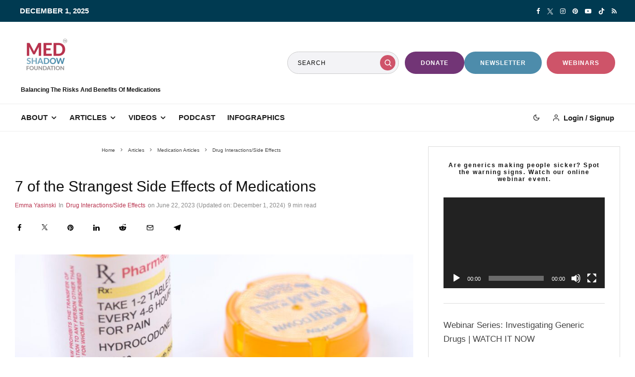

--- FILE ---
content_type: text/html; charset=UTF-8
request_url: https://medshadow.org/6-of-the-strangest-side-effects-of-medications/
body_size: 63491
content:
<!DOCTYPE html>
<html lang="en-US" class="hide_webinar_banner hide_webinar_popup">
<head>
	<meta charset="UTF-8">
			<meta name="viewport" content="width=device-width, initial-scale=1">
		<link rel="profile" href="http://gmpg.org/xfn/11">
		<meta name="theme-color" content="#b8344f">
	<link rel="preconnect" href="https://fonts.googleapis.com">
<link rel="preconnect" href="https://fonts.gstatic.com" crossorigin>
<link href="https://fonts.googleapis.com/css2?family=Lora:ital,wght@0,400..700;1,400..700&family=Montserrat:ital,wght@0,100..900;1,100..900&family=Poppins:ital,wght@0,100;0,200;0,300;0,400;0,500;0,600;0,700;0,800;0,900;1,100;1,200;1,300;1,400;1,500;1,600;1,700;1,800;1,900&display=swap" rel="stylesheet">

	<meta name='robots' content='index, follow, max-image-preview:large, max-snippet:-1, max-video-preview:-1' />
	<style>img:is([sizes="auto" i], [sizes^="auto," i]) { contain-intrinsic-size: 3000px 1500px }</style>
	
<!-- Google Tag Manager for WordPress by gtm4wp.com -->
<script data-cfasync="false" data-pagespeed-no-defer>
	var gtm4wp_datalayer_name = "dataLayer";
	var dataLayer = dataLayer || [];
</script>
<!-- End Google Tag Manager for WordPress by gtm4wp.com -->
	<!-- This site is optimized with the Yoast SEO Premium plugin v26.3 (Yoast SEO v26.3) - https://yoast.com/wordpress/plugins/seo/ -->
	<title>7 of the Strangest Side Effects of Medications - MedShadow Foundation | Independent Health &amp; Wellness Journalism</title>
	<meta name="description" content="Sometimes medications have unexpected side effects, like causing gambling or hallucinations. Here are some of the strangest side effects." />
	<link rel="canonical" href="https://medshadow.org/6-of-the-strangest-side-effects-of-medications/" />
	<meta property="og:locale" content="en_US" />
	<meta property="og:type" content="article" />
	<meta property="og:title" content="6 of the Strangest Medication Side Effects" />
	<meta property="og:description" content="MedShadow readers share their stories of some of the strangest medication side effects they&#039;ve experienced." />
	<meta property="og:url" content="https://medshadow.org/6-of-the-strangest-side-effects-of-medications/" />
	<meta property="og:site_name" content="MedShadow Foundation | Independent Health &amp; Wellness Journalism" />
	<meta property="article:publisher" content="https://www.facebook.com/medshadow.foundation" />
	<meta property="article:published_time" content="2023-06-22T13:24:17+00:00" />
	<meta property="article:modified_time" content="2024-12-01T16:21:43+00:00" />
	<meta property="og:image" content="https://medshadow.org/wp-content/uploads/2019/02/supplements-question-slide.jpg" />
	<meta property="og:image:width" content="625" />
	<meta property="og:image:height" content="324" />
	<meta property="og:image:type" content="image/jpeg" />
	<meta name="author" content="Emma Yasinski" />
	<meta name="twitter:card" content="summary_large_image" />
	<meta name="twitter:title" content="6 of the Strangest Medication Side Effects" />
	<meta name="twitter:description" content="MedShadow readers share their stories of some of the strangest medication side effects they&#039;ve experienced." />
	<meta name="twitter:image" content="https://medshadow.org/wp-content/uploads/2019/02/supplements-question-slide.jpg" />
	<meta name="twitter:creator" content="@Med_Shadow" />
	<meta name="twitter:site" content="@Med_Shadow" />
	<meta name="twitter:label1" content="Written by" />
	<meta name="twitter:data1" content="Emma Yasinski" />
	<meta name="twitter:label2" content="Est. reading time" />
	<meta name="twitter:data2" content="9 minutes" />
	<script type="application/ld+json" class="yoast-schema-graph">{"@context":"https://schema.org","@graph":[{"@type":"Article","@id":"https://medshadow.org/6-of-the-strangest-side-effects-of-medications/#article","isPartOf":{"@id":"https://medshadow.org/6-of-the-strangest-side-effects-of-medications/"},"author":[{"@id":"https://medshadow.org/#/schema/person/5c6f022789b117cec177692a10807e9f"}],"headline":"7 of the Strangest Side Effects of Medications","datePublished":"2023-06-22T13:24:17+00:00","dateModified":"2024-12-01T16:21:43+00:00","mainEntityOfPage":{"@id":"https://medshadow.org/6-of-the-strangest-side-effects-of-medications/"},"wordCount":1840,"commentCount":0,"publisher":{"@id":"https://medshadow.org/#organization"},"image":{"@id":"https://medshadow.org/6-of-the-strangest-side-effects-of-medications/#primaryimage"},"thumbnailUrl":"https://medshadow.org/wp-content/uploads/2023/06/side-effects-scaled.jpeg","keywords":["drug side effects","medicine side effects","side effects"],"articleSection":["Drug Interactions/Side Effects"],"inLanguage":"en-US","potentialAction":[{"@type":"CommentAction","name":"Comment","target":["https://medshadow.org/6-of-the-strangest-side-effects-of-medications/#respond"]}]},{"@type":["WebPage","AboutPage"],"@id":"https://medshadow.org/6-of-the-strangest-side-effects-of-medications/","url":"https://medshadow.org/6-of-the-strangest-side-effects-of-medications/","name":"7 of the Strangest Side Effects of Medications - MedShadow Foundation | Independent Health &amp; Wellness Journalism","isPartOf":{"@id":"https://medshadow.org/#website"},"primaryImageOfPage":{"@id":"https://medshadow.org/6-of-the-strangest-side-effects-of-medications/#primaryimage"},"image":{"@id":"https://medshadow.org/6-of-the-strangest-side-effects-of-medications/#primaryimage"},"thumbnailUrl":"https://medshadow.org/wp-content/uploads/2023/06/side-effects-scaled.jpeg","datePublished":"2023-06-22T13:24:17+00:00","dateModified":"2024-12-01T16:21:43+00:00","description":"Sometimes medications have unexpected side effects, like causing gambling or hallucinations. Here are some of the strangest side effects.","breadcrumb":{"@id":"https://medshadow.org/6-of-the-strangest-side-effects-of-medications/#breadcrumb"},"inLanguage":"en-US","potentialAction":[{"@type":"ReadAction","target":["https://medshadow.org/6-of-the-strangest-side-effects-of-medications/"]}]},{"@type":"ImageObject","inLanguage":"en-US","@id":"https://medshadow.org/6-of-the-strangest-side-effects-of-medications/#primaryimage","url":"https://medshadow.org/wp-content/uploads/2023/06/side-effects-scaled.jpeg","contentUrl":"https://medshadow.org/wp-content/uploads/2023/06/side-effects-scaled.jpeg","width":2560,"height":1709,"caption":"7 of the Strangest Side Effects of Medications"},{"@type":"BreadcrumbList","@id":"https://medshadow.org/6-of-the-strangest-side-effects-of-medications/#breadcrumb","itemListElement":[{"@type":"ListItem","position":1,"name":"Home","item":"https://medshadow.org/"},{"@type":"ListItem","position":2,"name":"7 of the Strangest Side Effects of Medications"}]},{"@type":"WebSite","@id":"https://medshadow.org/#website","url":"https://medshadow.org/","name":"MedShadow Foundation | Independent Health & Wellness Journalism","description":"Protect from Medical Harm and Side Effects of Medications","publisher":{"@id":"https://medshadow.org/#organization"},"potentialAction":[{"@type":"SearchAction","target":{"@type":"EntryPoint","urlTemplate":"https://medshadow.org/?s={search_term_string}"},"query-input":{"@type":"PropertyValueSpecification","valueRequired":true,"valueName":"search_term_string"}}],"inLanguage":"en-US"},{"@type":"Organization","@id":"https://medshadow.org/#organization","name":"MedShadow Foundation","alternateName":"MedShadow","url":"https://medshadow.org/","logo":{"@type":"ImageObject","inLanguage":"en-US","@id":"https://medshadow.org/#/schema/logo/image/","url":"https://medshadow.org/wp-content/uploads/2022/05/cropped-MedShadow-Logo_solid-bg.png","contentUrl":"https://medshadow.org/wp-content/uploads/2022/05/cropped-MedShadow-Logo_solid-bg.png","width":1400,"height":1400,"caption":"MedShadow Foundation"},"image":{"@id":"https://medshadow.org/#/schema/logo/image/"},"sameAs":["https://www.facebook.com/medshadow.foundation","https://x.com/Med_Shadow","https://www.instagram.com/medshadowfoundation/","https://www.pinterest.com/medshadow/","https://www.youtube.com/MedShadowFoundation","https://www.tiktok.com/@medshadow_foundation"]},{"@type":"Person","@id":"https://medshadow.org/#/schema/person/5c6f022789b117cec177692a10807e9f","name":"Emma Yasinski","image":{"@type":"ImageObject","inLanguage":"en-US","@id":"https://medshadow.org/#/schema/person/image/ba9714de54793ec94472682d8d8852bc","url":"https://medshadow.org/wp-content/uploads/2025/01/Lisa-100x100.jpg","contentUrl":"https://medshadow.org/wp-content/uploads/2025/01/Lisa-100x100.jpg","caption":"Emma Yasinski"},"description":"BIO","url":"https://medshadow.org/author/emmayasinski/"}]}</script>
	<!-- / Yoast SEO Premium plugin. -->


<link rel='dns-prefetch' href='//static.addtoany.com' />
<link rel='dns-prefetch' href='//js.hs-scripts.com' />
<link rel='dns-prefetch' href='//js.stripe.com' />
<link rel='dns-prefetch' href='//a.omappapi.com' />
<link rel='dns-prefetch' href='//fonts.googleapis.com' />
<link rel='dns-prefetch' href='//use.fontawesome.com' />
<link rel="alternate" type="application/rss+xml" title="MedShadow Foundation | Independent Health &amp; Wellness Journalism &raquo; Feed" href="https://medshadow.org/feed/" />
<link rel="alternate" type="application/rss+xml" title="MedShadow Foundation | Independent Health &amp; Wellness Journalism &raquo; Comments Feed" href="https://medshadow.org/comments/feed/" />
<link rel="alternate" type="application/rss+xml" title="MedShadow Foundation | Independent Health &amp; Wellness Journalism &raquo; 7 of the Strangest Side Effects of Medications Comments Feed" href="https://medshadow.org/6-of-the-strangest-side-effects-of-medications/feed/" />
<script type="text/javascript">
/* <![CDATA[ */
window._wpemojiSettings = {"baseUrl":"https:\/\/s.w.org\/images\/core\/emoji\/16.0.1\/72x72\/","ext":".png","svgUrl":"https:\/\/s.w.org\/images\/core\/emoji\/16.0.1\/svg\/","svgExt":".svg","source":{"concatemoji":"https:\/\/medshadow.org\/wp-includes\/js\/wp-emoji-release.min.js?ver=f67ac3c0ff50e46dc761803436de9a98"}};
/*! This file is auto-generated */
!function(s,n){var o,i,e;function c(e){try{var t={supportTests:e,timestamp:(new Date).valueOf()};sessionStorage.setItem(o,JSON.stringify(t))}catch(e){}}function p(e,t,n){e.clearRect(0,0,e.canvas.width,e.canvas.height),e.fillText(t,0,0);var t=new Uint32Array(e.getImageData(0,0,e.canvas.width,e.canvas.height).data),a=(e.clearRect(0,0,e.canvas.width,e.canvas.height),e.fillText(n,0,0),new Uint32Array(e.getImageData(0,0,e.canvas.width,e.canvas.height).data));return t.every(function(e,t){return e===a[t]})}function u(e,t){e.clearRect(0,0,e.canvas.width,e.canvas.height),e.fillText(t,0,0);for(var n=e.getImageData(16,16,1,1),a=0;a<n.data.length;a++)if(0!==n.data[a])return!1;return!0}function f(e,t,n,a){switch(t){case"flag":return n(e,"\ud83c\udff3\ufe0f\u200d\u26a7\ufe0f","\ud83c\udff3\ufe0f\u200b\u26a7\ufe0f")?!1:!n(e,"\ud83c\udde8\ud83c\uddf6","\ud83c\udde8\u200b\ud83c\uddf6")&&!n(e,"\ud83c\udff4\udb40\udc67\udb40\udc62\udb40\udc65\udb40\udc6e\udb40\udc67\udb40\udc7f","\ud83c\udff4\u200b\udb40\udc67\u200b\udb40\udc62\u200b\udb40\udc65\u200b\udb40\udc6e\u200b\udb40\udc67\u200b\udb40\udc7f");case"emoji":return!a(e,"\ud83e\udedf")}return!1}function g(e,t,n,a){var r="undefined"!=typeof WorkerGlobalScope&&self instanceof WorkerGlobalScope?new OffscreenCanvas(300,150):s.createElement("canvas"),o=r.getContext("2d",{willReadFrequently:!0}),i=(o.textBaseline="top",o.font="600 32px Arial",{});return e.forEach(function(e){i[e]=t(o,e,n,a)}),i}function t(e){var t=s.createElement("script");t.src=e,t.defer=!0,s.head.appendChild(t)}"undefined"!=typeof Promise&&(o="wpEmojiSettingsSupports",i=["flag","emoji"],n.supports={everything:!0,everythingExceptFlag:!0},e=new Promise(function(e){s.addEventListener("DOMContentLoaded",e,{once:!0})}),new Promise(function(t){var n=function(){try{var e=JSON.parse(sessionStorage.getItem(o));if("object"==typeof e&&"number"==typeof e.timestamp&&(new Date).valueOf()<e.timestamp+604800&&"object"==typeof e.supportTests)return e.supportTests}catch(e){}return null}();if(!n){if("undefined"!=typeof Worker&&"undefined"!=typeof OffscreenCanvas&&"undefined"!=typeof URL&&URL.createObjectURL&&"undefined"!=typeof Blob)try{var e="postMessage("+g.toString()+"("+[JSON.stringify(i),f.toString(),p.toString(),u.toString()].join(",")+"));",a=new Blob([e],{type:"text/javascript"}),r=new Worker(URL.createObjectURL(a),{name:"wpTestEmojiSupports"});return void(r.onmessage=function(e){c(n=e.data),r.terminate(),t(n)})}catch(e){}c(n=g(i,f,p,u))}t(n)}).then(function(e){for(var t in e)n.supports[t]=e[t],n.supports.everything=n.supports.everything&&n.supports[t],"flag"!==t&&(n.supports.everythingExceptFlag=n.supports.everythingExceptFlag&&n.supports[t]);n.supports.everythingExceptFlag=n.supports.everythingExceptFlag&&!n.supports.flag,n.DOMReady=!1,n.readyCallback=function(){n.DOMReady=!0}}).then(function(){return e}).then(function(){var e;n.supports.everything||(n.readyCallback(),(e=n.source||{}).concatemoji?t(e.concatemoji):e.wpemoji&&e.twemoji&&(t(e.twemoji),t(e.wpemoji)))}))}((window,document),window._wpemojiSettings);
/* ]]> */
</script>
<link rel='stylesheet' id='givewp-campaign-blocks-fonts-css' href='https://fonts.googleapis.com/css2?family=Inter%3Awght%40400%3B500%3B600%3B700&#038;display=swap&#038;ver=f67ac3c0ff50e46dc761803436de9a98' type='text/css' media='all' />
<style id='wp-emoji-styles-inline-css' type='text/css'>

	img.wp-smiley, img.emoji {
		display: inline !important;
		border: none !important;
		box-shadow: none !important;
		height: 1em !important;
		width: 1em !important;
		margin: 0 0.07em !important;
		vertical-align: -0.1em !important;
		background: none !important;
		padding: 0 !important;
	}
</style>
<link rel='stylesheet' id='wp-block-library-css' href='https://medshadow.org/wp-includes/css/dist/block-library/style.min.css?ver=f67ac3c0ff50e46dc761803436de9a98' type='text/css' media='all' />
<style id='classic-theme-styles-inline-css' type='text/css'>
/*! This file is auto-generated */
.wp-block-button__link{color:#fff;background-color:#32373c;border-radius:9999px;box-shadow:none;text-decoration:none;padding:calc(.667em + 2px) calc(1.333em + 2px);font-size:1.125em}.wp-block-file__button{background:#32373c;color:#fff;text-decoration:none}
</style>
<style id='co-authors-plus-coauthors-style-inline-css' type='text/css'>
.wp-block-co-authors-plus-coauthors.is-layout-flow [class*=wp-block-co-authors-plus]{display:inline}

</style>
<style id='co-authors-plus-avatar-style-inline-css' type='text/css'>
.wp-block-co-authors-plus-avatar :where(img){height:auto;max-width:100%;vertical-align:bottom}.wp-block-co-authors-plus-coauthors.is-layout-flow .wp-block-co-authors-plus-avatar :where(img){vertical-align:middle}.wp-block-co-authors-plus-avatar:is(.alignleft,.alignright){display:table}.wp-block-co-authors-plus-avatar.aligncenter{display:table;margin-inline:auto}

</style>
<style id='co-authors-plus-image-style-inline-css' type='text/css'>
.wp-block-co-authors-plus-image{margin-bottom:0}.wp-block-co-authors-plus-image :where(img){height:auto;max-width:100%;vertical-align:bottom}.wp-block-co-authors-plus-coauthors.is-layout-flow .wp-block-co-authors-plus-image :where(img){vertical-align:middle}.wp-block-co-authors-plus-image:is(.alignfull,.alignwide) :where(img){width:100%}.wp-block-co-authors-plus-image:is(.alignleft,.alignright){display:table}.wp-block-co-authors-plus-image.aligncenter{display:table;margin-inline:auto}

</style>
<link rel='stylesheet' id='myplugin-block-style-css' href='https://medshadow.org/wp-content/plugins/custom-alignment-block/style.css?ver=1746174792' type='text/css' media='all' />
<style id='givewp-campaign-comments-block-style-inline-css' type='text/css'>
.givewp-campaign-comment-block-card{display:flex;gap:var(--givewp-spacing-3);padding:var(--givewp-spacing-4) 0}.givewp-campaign-comment-block-card__avatar{align-items:center;border-radius:50%;display:flex;height:40px;justify-content:center;width:40px}.givewp-campaign-comment-block-card__avatar img{align-items:center;border-radius:50%;display:flex;height:auto;justify-content:center;min-width:40px;width:100%}.givewp-campaign-comment-block-card__donor-name{color:var(--givewp-neutral-700);font-size:1rem;font-weight:600;line-height:1.5;margin:0;text-align:left}.givewp-campaign-comment-block-card__details{align-items:center;color:var(--givewp-neutral-400);display:flex;font-size:.875rem;font-weight:500;gap:var(--givewp-spacing-2);height:auto;line-height:1.43;margin:2px 0 var(--givewp-spacing-3) 0;text-align:left}.givewp-campaign-comment-block-card__comment{color:var(--givewp-neutral-700);font-size:1rem;line-height:1.5;margin:0;text-align:left}.givewp-campaign-comment-block-card__read-more{background:none;border:none;color:var(--givewp-blue-500);cursor:pointer;font-size:.875rem;line-height:1.43;outline:none;padding:0}
.givewp-campaign-comments-block-empty-state{align-items:center;background-color:var(--givewp-shades-white);border:1px solid var(--givewp-neutral-50);border-radius:.5rem;display:flex;flex-direction:column;justify-content:center;padding:var(--givewp-spacing-6)}.givewp-campaign-comments-block-empty-state__details{align-items:center;display:flex;flex-direction:column;gap:var(--givewp-spacing-1);justify-content:center;margin:.875rem 0}.givewp-campaign-comments-block-empty-state__title{color:var(--givewp-neutral-700);font-size:1rem;font-weight:500;margin:0}.givewp-campaign-comments-block-empty-state__description{color:var(--givewp-neutral-700);font-size:.875rem;line-height:1.43;margin:0}
.givewp-campaign-comment-block{background-color:var(--givewp-shades-white);display:flex;flex-direction:column;gap:var(--givewp-spacing-2);padding:var(--givewp-spacing-6) 0}.givewp-campaign-comment-block__title{color:var(--givewp-neutral-900);font-size:18px;font-weight:600;line-height:1.56;margin:0;text-align:left}.givewp-campaign-comment-block__cta{align-items:center;background-color:var(--givewp-neutral-50);border-radius:4px;color:var(--giewp-neutral-500);display:flex;font-size:14px;font-weight:600;gap:8px;height:36px;line-height:1.43;margin:0;padding:var(--givewp-spacing-2) var(--givewp-spacing-4);text-align:left}

</style>
<style id='givewp-campaign-cover-block-style-inline-css' type='text/css'>
.givewp-campaign-selector{border:1px solid #e5e7eb;border-radius:5px;box-shadow:0 2px 4px 0 rgba(0,0,0,.05);display:flex;flex-direction:column;gap:20px;padding:40px 24px}.givewp-campaign-selector__label{padding-bottom:16px}.givewp-campaign-selector__select input[type=text]:focus{border-color:transparent;box-shadow:0 0 0 1px transparent;outline:2px solid transparent}.givewp-campaign-selector__logo{align-self:center}.givewp-campaign-selector__open{background:#2271b1;border:none;border-radius:5px;color:#fff;cursor:pointer;padding:.5rem 1rem}.givewp-campaign-selector__submit{background-color:#27ae60;border:0;border-radius:5px;color:#fff;font-weight:700;outline:none;padding:1rem;text-align:center;transition:.2s;width:100%}.givewp-campaign-selector__submit:disabled{background-color:#f3f4f6;color:#9ca0af}.givewp-campaign-selector__submit:hover:not(:disabled){cursor:pointer;filter:brightness(1.2)}
.givewp-campaign-cover-block__button{align-items:center;border:1px solid #2271b1;border-radius:2px;color:#2271b1;display:flex;justify-content:center;margin-bottom:.5rem;min-height:32px;width:100%}.givewp-campaign-cover-block__image{border-radius:2px;display:flex;flex-grow:1;margin-bottom:.5rem;max-height:4.44rem;-o-object-fit:cover;object-fit:cover;width:100%}.givewp-campaign-cover-block__help-text{color:#4b5563;font-size:.75rem;font-stretch:normal;font-style:normal;font-weight:400;letter-spacing:normal;line-height:1.4;text-align:left}.givewp-campaign-cover-block__edit-campaign-link{align-items:center;display:inline-flex;font-size:.75rem;font-stretch:normal;font-style:normal;font-weight:400;gap:.125rem;line-height:1.4}.givewp-campaign-cover-block__edit-campaign-link svg{fill:currentColor;height:1.25rem;width:1.25rem}.givewp-campaign-cover-block-preview__image{align-items:center;display:flex;height:100%;justify-content:center;width:100%}

</style>
<style id='givewp-campaign-donations-style-inline-css' type='text/css'>
.givewp-campaign-donations-block{padding:1.5rem 0}.givewp-campaign-donations-block *{font-family:Inter,sans-serif}.givewp-campaign-donations-block .givewp-campaign-donations-block__header{align-items:center;display:flex;justify-content:space-between;margin-bottom:.5rem}.givewp-campaign-donations-block .givewp-campaign-donations-block__title{color:var(--givewp-neutral-900);font-size:1.125rem;font-weight:600;line-height:1.56;margin:0}.givewp-campaign-donations-block .givewp-campaign-donations-block__donations{display:grid;gap:.5rem;margin:0;padding:0}.givewp-campaign-donations-block .givewp-campaign-donations-block__donation,.givewp-campaign-donations-block .givewp-campaign-donations-block__empty-state{background-color:var(--givewp-shades-white);border:1px solid var(--givewp-neutral-50);border-radius:.5rem;display:flex;padding:1rem}.givewp-campaign-donations-block .givewp-campaign-donations-block__donation{align-items:center;gap:.75rem}.givewp-campaign-donations-block .givewp-campaign-donations-block__donation-icon{align-items:center;display:flex}.givewp-campaign-donations-block .givewp-campaign-donations-block__donation-icon img{border-radius:100%;height:2.5rem;-o-object-fit:cover;object-fit:cover;width:2.5rem}.givewp-campaign-donations-block .givewp-campaign-donations-block__donation-info{display:flex;flex-direction:column;justify-content:center;row-gap:.25rem}.givewp-campaign-donations-block .givewp-campaign-donations-block__donation-description{color:var(--givewp-neutral-500);font-size:1rem;font-weight:500;line-height:1.5;margin:0}.givewp-campaign-donations-block .givewp-campaign-donations-block__donation-description strong{color:var(--givewp-neutral-700);font-weight:600}.givewp-campaign-donations-block .givewp-campaign-donations-block__donation-date{align-items:center;color:var(--givewp-neutral-400);display:flex;font-size:.875rem;font-weight:500;line-height:1.43}.givewp-campaign-donations-block .givewp-campaign-donations-block__donation-ribbon{align-items:center;border-radius:100%;color:#1f2937;display:flex;height:1.25rem;justify-content:center;margin-left:auto;width:1.25rem}.givewp-campaign-donations-block .givewp-campaign-donations-block__donation-ribbon[data-position="1"]{background-color:gold}.givewp-campaign-donations-block .givewp-campaign-donations-block__donation-ribbon[data-position="2"]{background-color:silver}.givewp-campaign-donations-block .givewp-campaign-donations-block__donation-ribbon[data-position="3"]{background-color:#cd7f32;color:#fffaf2}.givewp-campaign-donations-block .givewp-campaign-donations-block__donation-amount{color:var(--givewp-neutral-700);font-size:1.125rem;font-weight:600;line-height:1.56;margin-left:auto}.givewp-campaign-donations-block .givewp-campaign-donations-block__footer{display:flex;justify-content:center;margin-top:.5rem}.givewp-campaign-donations-block .givewp-campaign-donations-block__donate-button button.givewp-donation-form-modal__open,.givewp-campaign-donations-block .givewp-campaign-donations-block__empty-button button.givewp-donation-form-modal__open,.givewp-campaign-donations-block .givewp-campaign-donations-block__load-more-button{background:none!important;border:1px solid var(--givewp-primary-color);border-radius:.5rem;color:var(--givewp-primary-color)!important;font-size:.875rem;font-weight:600;line-height:1.43;padding:.25rem 1rem!important}.givewp-campaign-donations-block .givewp-campaign-donations-block__donate-button button.givewp-donation-form-modal__open:hover,.givewp-campaign-donations-block .givewp-campaign-donations-block__empty-button button.givewp-donation-form-modal__open:hover,.givewp-campaign-donations-block .givewp-campaign-donations-block__load-more-button:hover{background:var(--givewp-primary-color)!important;color:var(--givewp-shades-white)!important}.givewp-campaign-donations-block .givewp-campaign-donations-block__empty-state{align-items:center;flex-direction:column;padding:1.5rem}.givewp-campaign-donations-block .givewp-campaign-donations-block__empty-description,.givewp-campaign-donations-block .givewp-campaign-donations-block__empty-title{color:var(--givewp-neutral-700);margin:0}.givewp-campaign-donations-block .givewp-campaign-donations-block__empty-title{font-size:1rem;font-weight:500;line-height:1.5}.givewp-campaign-donations-block .givewp-campaign-donations-block__empty-description{font-size:.875rem;line-height:1.43;margin-top:.25rem}.givewp-campaign-donations-block .givewp-campaign-donations-block__empty-icon{color:var(--givewp-secondary-color);margin-bottom:.875rem;order:-1}.givewp-campaign-donations-block .givewp-campaign-donations-block__empty-button{margin-top:.875rem}.givewp-campaign-donations-block .givewp-campaign-donations-block__empty-button button.givewp-donation-form-modal__open{border-radius:.25rem;padding:.5rem 1rem!important}

</style>
<link rel='stylesheet' id='givewp-campaign-donors-style-css' href='https://medshadow.org/wp-content/plugins/give/build/campaignDonorsBlockApp.css?ver=1.0.0' type='text/css' media='all' />
<style id='givewp-campaign-form-style-inline-css' type='text/css'>
.givewp-donation-form-modal{outline:none;overflow-y:scroll;padding:1rem;width:100%}.givewp-donation-form-modal[data-entering=true]{animation:modal-fade .3s,modal-zoom .6s}@keyframes modal-fade{0%{opacity:0}to{opacity:1}}@keyframes modal-zoom{0%{transform:scale(.8)}to{transform:scale(1)}}.givewp-donation-form-modal__overlay{align-items:center;background:rgba(0,0,0,.7);display:flex;flex-direction:column;height:var(--visual-viewport-height);justify-content:center;left:0;position:fixed;top:0;width:100vw;z-index:100}.givewp-donation-form-modal__overlay[data-loading=true]{display:none}.givewp-donation-form-modal__overlay[data-entering=true]{animation:modal-fade .3s}.givewp-donation-form-modal__overlay[data-exiting=true]{animation:modal-fade .15s ease-in reverse}.givewp-donation-form-modal__open__spinner{left:50%;line-height:1;position:absolute;top:50%;transform:translate(-50%,-50%);z-index:100}.givewp-donation-form-modal__open{position:relative}.givewp-donation-form-modal__close{background:#e7e8ed;border:1px solid transparent;border-radius:50%;cursor:pointer;display:flex;padding:.75rem;position:fixed;right:25px;top:25px;transition:.2s;width:-moz-fit-content;width:fit-content;z-index:999}.givewp-donation-form-modal__close svg{height:1rem;width:1rem}.givewp-donation-form-modal__close:active,.givewp-donation-form-modal__close:focus,.givewp-donation-form-modal__close:hover{background-color:#caccd7;border:1px solid #caccd7}.admin-bar .givewp-donation-form-modal{margin-top:32px}.admin-bar .givewp-donation-form-modal__close{top:57px}
.givewp-entity-selector{border:1px solid #e5e7eb;border-radius:5px;box-shadow:0 2px 4px 0 rgba(0,0,0,.05);display:flex;flex-direction:column;gap:20px;padding:40px 24px}.givewp-entity-selector__label{padding-bottom:16px}.givewp-entity-selector__select input[type=text]:focus{border-color:transparent;box-shadow:0 0 0 1px transparent;outline:2px solid transparent}.givewp-entity-selector__logo{align-self:center}.givewp-entity-selector__open{background:#2271b1;border:none;border-radius:5px;color:#fff;cursor:pointer;padding:.5rem 1rem}.givewp-entity-selector__submit{background-color:#27ae60;border:0;border-radius:5px;color:#fff;font-weight:700;outline:none;padding:1rem;text-align:center;transition:.2s;width:100%}.givewp-entity-selector__submit:disabled{background-color:#f3f4f6;color:#9ca0af}.givewp-entity-selector__submit:hover:not(:disabled){cursor:pointer;filter:brightness(1.2)}
.givewp-campaign-selector{border:1px solid #e5e7eb;border-radius:5px;box-shadow:0 2px 4px 0 rgba(0,0,0,.05);display:flex;flex-direction:column;gap:20px;padding:40px 24px}.givewp-campaign-selector__label{padding-bottom:16px}.givewp-campaign-selector__select input[type=text]:focus{border-color:transparent;box-shadow:0 0 0 1px transparent;outline:2px solid transparent}.givewp-campaign-selector__logo{align-self:center}.givewp-campaign-selector__open{background:#2271b1;border:none;border-radius:5px;color:#fff;cursor:pointer;padding:.5rem 1rem}.givewp-campaign-selector__submit{background-color:#27ae60;border:0;border-radius:5px;color:#fff;font-weight:700;outline:none;padding:1rem;text-align:center;transition:.2s;width:100%}.givewp-campaign-selector__submit:disabled{background-color:#f3f4f6;color:#9ca0af}.givewp-campaign-selector__submit:hover:not(:disabled){cursor:pointer;filter:brightness(1.2)}
.givewp-donation-form-link,.givewp-donation-form-modal__open{background:var(--givewp-primary-color,#2271b1);border:none;border-radius:5px;color:#fff;cursor:pointer;font-family:-apple-system,BlinkMacSystemFont,Segoe UI,Roboto,Oxygen-Sans,Ubuntu,Cantarell,Helvetica Neue,sans-serif;font-size:1rem;font-weight:500!important;line-height:1.5;padding:.75rem 1.25rem!important;text-decoration:none!important;transition:all .2s ease;width:100%}.givewp-donation-form-link:active,.givewp-donation-form-link:focus,.givewp-donation-form-link:focus-visible,.givewp-donation-form-link:hover,.givewp-donation-form-modal__open:active,.givewp-donation-form-modal__open:focus,.givewp-donation-form-modal__open:focus-visible,.givewp-donation-form-modal__open:hover{background-color:color-mix(in srgb,var(--givewp-primary-color,#2271b1),#000 20%)}.components-input-control__label{width:100%}.wp-block-givewp-campaign-form{position:relative}.wp-block-givewp-campaign-form form[id*=give-form] #give-gateway-radio-list>li input[type=radio]{display:inline-block}.wp-block-givewp-campaign-form iframe{pointer-events:none;width:100%!important}.give-change-donation-form-btn svg{margin-top:3px}.givewp-default-form-toggle{margin-top:var(--givewp-spacing-4)}

</style>
<style id='givewp-campaign-goal-style-inline-css' type='text/css'>
.givewp-campaign-goal{display:flex;flex-direction:column;gap:.5rem;padding-bottom:1rem}.givewp-campaign-goal__container{display:flex;flex-direction:row;justify-content:space-between}.givewp-campaign-goal__container-item{display:flex;flex-direction:column;gap:.2rem}.givewp-campaign-goal__container-item span{color:var(--givewp-neutral-500);font-size:12px;font-weight:600;letter-spacing:.48px;line-height:1.5;text-transform:uppercase}.givewp-campaign-goal__container-item strong{color:var(--givewp-neutral-900);font-size:20px;font-weight:600;line-height:1.6}.givewp-campaign-goal__progress-bar{display:flex}.givewp-campaign-goal__progress-bar-container{background-color:#f2f2f2;border-radius:14px;box-shadow:inset 0 1px 4px 0 rgba(0,0,0,.09);display:flex;flex-grow:1;height:8px}.givewp-campaign-goal__progress-bar-progress{background:var(--givewp-secondary-color,#2d802f);border-radius:14px;box-shadow:inset 0 1px 4px 0 rgba(0,0,0,.09);display:flex;height:8px}

</style>
<style id='givewp-campaign-stats-block-style-inline-css' type='text/css'>
.givewp-campaign-stats-block span{color:var(--givewp-neutral-500);display:block;font-size:12px;font-weight:600;letter-spacing:.48px;line-height:1.5;margin-bottom:2px;text-align:left;text-transform:uppercase}.givewp-campaign-stats-block strong{color:var(--givewp-neutral-900);font-size:20px;font-weight:600;letter-spacing:normal;line-height:1.6}

</style>
<style id='givewp-campaign-donate-button-style-inline-css' type='text/css'>
.givewp-donation-form-link,.givewp-donation-form-modal__open{background:var(--givewp-primary-color,#2271b1);border:none;border-radius:5px;color:#fff;cursor:pointer;font-family:-apple-system,BlinkMacSystemFont,Segoe UI,Roboto,Oxygen-Sans,Ubuntu,Cantarell,Helvetica Neue,sans-serif;font-size:1rem;font-weight:500!important;line-height:1.5;padding:.75rem 1.25rem!important;text-decoration:none!important;transition:all .2s ease;width:100%}.givewp-donation-form-link:active,.givewp-donation-form-link:focus,.givewp-donation-form-link:focus-visible,.givewp-donation-form-link:hover,.givewp-donation-form-modal__open:active,.givewp-donation-form-modal__open:focus,.givewp-donation-form-modal__open:focus-visible,.givewp-donation-form-modal__open:hover{background-color:color-mix(in srgb,var(--givewp-primary-color,#2271b1),#000 20%)}.give-change-donation-form-btn svg{margin-top:3px}.givewp-default-form-toggle{margin-top:var(--givewp-spacing-4)}

</style>
<link rel='stylesheet' id='lets-info-up-block-css' href='https://medshadow.org/wp-content/plugins/lets-info-up/frontend/css/style.min.css?ver=1.4.9' type='text/css' media='all' />
<style id='pdfemb-pdf-embedder-viewer-style-inline-css' type='text/css'>
.wp-block-pdfemb-pdf-embedder-viewer{max-width:none}

</style>
<style id='global-styles-inline-css' type='text/css'>
:root{--wp--preset--aspect-ratio--square: 1;--wp--preset--aspect-ratio--4-3: 4/3;--wp--preset--aspect-ratio--3-4: 3/4;--wp--preset--aspect-ratio--3-2: 3/2;--wp--preset--aspect-ratio--2-3: 2/3;--wp--preset--aspect-ratio--16-9: 16/9;--wp--preset--aspect-ratio--9-16: 9/16;--wp--preset--color--black: #000000;--wp--preset--color--cyan-bluish-gray: #abb8c3;--wp--preset--color--white: #ffffff;--wp--preset--color--pale-pink: #f78da7;--wp--preset--color--vivid-red: #cf2e2e;--wp--preset--color--luminous-vivid-orange: #ff6900;--wp--preset--color--luminous-vivid-amber: #fcb900;--wp--preset--color--light-green-cyan: #7bdcb5;--wp--preset--color--vivid-green-cyan: #00d084;--wp--preset--color--pale-cyan-blue: #8ed1fc;--wp--preset--color--vivid-cyan-blue: #0693e3;--wp--preset--color--vivid-purple: #9b51e0;--wp--preset--gradient--vivid-cyan-blue-to-vivid-purple: linear-gradient(135deg,rgba(6,147,227,1) 0%,rgb(155,81,224) 100%);--wp--preset--gradient--light-green-cyan-to-vivid-green-cyan: linear-gradient(135deg,rgb(122,220,180) 0%,rgb(0,208,130) 100%);--wp--preset--gradient--luminous-vivid-amber-to-luminous-vivid-orange: linear-gradient(135deg,rgba(252,185,0,1) 0%,rgba(255,105,0,1) 100%);--wp--preset--gradient--luminous-vivid-orange-to-vivid-red: linear-gradient(135deg,rgba(255,105,0,1) 0%,rgb(207,46,46) 100%);--wp--preset--gradient--very-light-gray-to-cyan-bluish-gray: linear-gradient(135deg,rgb(238,238,238) 0%,rgb(169,184,195) 100%);--wp--preset--gradient--cool-to-warm-spectrum: linear-gradient(135deg,rgb(74,234,220) 0%,rgb(151,120,209) 20%,rgb(207,42,186) 40%,rgb(238,44,130) 60%,rgb(251,105,98) 80%,rgb(254,248,76) 100%);--wp--preset--gradient--blush-light-purple: linear-gradient(135deg,rgb(255,206,236) 0%,rgb(152,150,240) 100%);--wp--preset--gradient--blush-bordeaux: linear-gradient(135deg,rgb(254,205,165) 0%,rgb(254,45,45) 50%,rgb(107,0,62) 100%);--wp--preset--gradient--luminous-dusk: linear-gradient(135deg,rgb(255,203,112) 0%,rgb(199,81,192) 50%,rgb(65,88,208) 100%);--wp--preset--gradient--pale-ocean: linear-gradient(135deg,rgb(255,245,203) 0%,rgb(182,227,212) 50%,rgb(51,167,181) 100%);--wp--preset--gradient--electric-grass: linear-gradient(135deg,rgb(202,248,128) 0%,rgb(113,206,126) 100%);--wp--preset--gradient--midnight: linear-gradient(135deg,rgb(2,3,129) 0%,rgb(40,116,252) 100%);--wp--preset--font-size--small: 13px;--wp--preset--font-size--medium: 20px;--wp--preset--font-size--large: 36px;--wp--preset--font-size--x-large: 42px;--wp--preset--spacing--20: 0.44rem;--wp--preset--spacing--30: 0.67rem;--wp--preset--spacing--40: 1rem;--wp--preset--spacing--50: 1.5rem;--wp--preset--spacing--60: 2.25rem;--wp--preset--spacing--70: 3.38rem;--wp--preset--spacing--80: 5.06rem;--wp--preset--shadow--natural: 6px 6px 9px rgba(0, 0, 0, 0.2);--wp--preset--shadow--deep: 12px 12px 50px rgba(0, 0, 0, 0.4);--wp--preset--shadow--sharp: 6px 6px 0px rgba(0, 0, 0, 0.2);--wp--preset--shadow--outlined: 6px 6px 0px -3px rgba(255, 255, 255, 1), 6px 6px rgba(0, 0, 0, 1);--wp--preset--shadow--crisp: 6px 6px 0px rgba(0, 0, 0, 1);}:where(.is-layout-flex){gap: 0.5em;}:where(.is-layout-grid){gap: 0.5em;}body .is-layout-flex{display: flex;}.is-layout-flex{flex-wrap: wrap;align-items: center;}.is-layout-flex > :is(*, div){margin: 0;}body .is-layout-grid{display: grid;}.is-layout-grid > :is(*, div){margin: 0;}:where(.wp-block-columns.is-layout-flex){gap: 2em;}:where(.wp-block-columns.is-layout-grid){gap: 2em;}:where(.wp-block-post-template.is-layout-flex){gap: 1.25em;}:where(.wp-block-post-template.is-layout-grid){gap: 1.25em;}.has-black-color{color: var(--wp--preset--color--black) !important;}.has-cyan-bluish-gray-color{color: var(--wp--preset--color--cyan-bluish-gray) !important;}.has-white-color{color: var(--wp--preset--color--white) !important;}.has-pale-pink-color{color: var(--wp--preset--color--pale-pink) !important;}.has-vivid-red-color{color: var(--wp--preset--color--vivid-red) !important;}.has-luminous-vivid-orange-color{color: var(--wp--preset--color--luminous-vivid-orange) !important;}.has-luminous-vivid-amber-color{color: var(--wp--preset--color--luminous-vivid-amber) !important;}.has-light-green-cyan-color{color: var(--wp--preset--color--light-green-cyan) !important;}.has-vivid-green-cyan-color{color: var(--wp--preset--color--vivid-green-cyan) !important;}.has-pale-cyan-blue-color{color: var(--wp--preset--color--pale-cyan-blue) !important;}.has-vivid-cyan-blue-color{color: var(--wp--preset--color--vivid-cyan-blue) !important;}.has-vivid-purple-color{color: var(--wp--preset--color--vivid-purple) !important;}.has-black-background-color{background-color: var(--wp--preset--color--black) !important;}.has-cyan-bluish-gray-background-color{background-color: var(--wp--preset--color--cyan-bluish-gray) !important;}.has-white-background-color{background-color: var(--wp--preset--color--white) !important;}.has-pale-pink-background-color{background-color: var(--wp--preset--color--pale-pink) !important;}.has-vivid-red-background-color{background-color: var(--wp--preset--color--vivid-red) !important;}.has-luminous-vivid-orange-background-color{background-color: var(--wp--preset--color--luminous-vivid-orange) !important;}.has-luminous-vivid-amber-background-color{background-color: var(--wp--preset--color--luminous-vivid-amber) !important;}.has-light-green-cyan-background-color{background-color: var(--wp--preset--color--light-green-cyan) !important;}.has-vivid-green-cyan-background-color{background-color: var(--wp--preset--color--vivid-green-cyan) !important;}.has-pale-cyan-blue-background-color{background-color: var(--wp--preset--color--pale-cyan-blue) !important;}.has-vivid-cyan-blue-background-color{background-color: var(--wp--preset--color--vivid-cyan-blue) !important;}.has-vivid-purple-background-color{background-color: var(--wp--preset--color--vivid-purple) !important;}.has-black-border-color{border-color: var(--wp--preset--color--black) !important;}.has-cyan-bluish-gray-border-color{border-color: var(--wp--preset--color--cyan-bluish-gray) !important;}.has-white-border-color{border-color: var(--wp--preset--color--white) !important;}.has-pale-pink-border-color{border-color: var(--wp--preset--color--pale-pink) !important;}.has-vivid-red-border-color{border-color: var(--wp--preset--color--vivid-red) !important;}.has-luminous-vivid-orange-border-color{border-color: var(--wp--preset--color--luminous-vivid-orange) !important;}.has-luminous-vivid-amber-border-color{border-color: var(--wp--preset--color--luminous-vivid-amber) !important;}.has-light-green-cyan-border-color{border-color: var(--wp--preset--color--light-green-cyan) !important;}.has-vivid-green-cyan-border-color{border-color: var(--wp--preset--color--vivid-green-cyan) !important;}.has-pale-cyan-blue-border-color{border-color: var(--wp--preset--color--pale-cyan-blue) !important;}.has-vivid-cyan-blue-border-color{border-color: var(--wp--preset--color--vivid-cyan-blue) !important;}.has-vivid-purple-border-color{border-color: var(--wp--preset--color--vivid-purple) !important;}.has-vivid-cyan-blue-to-vivid-purple-gradient-background{background: var(--wp--preset--gradient--vivid-cyan-blue-to-vivid-purple) !important;}.has-light-green-cyan-to-vivid-green-cyan-gradient-background{background: var(--wp--preset--gradient--light-green-cyan-to-vivid-green-cyan) !important;}.has-luminous-vivid-amber-to-luminous-vivid-orange-gradient-background{background: var(--wp--preset--gradient--luminous-vivid-amber-to-luminous-vivid-orange) !important;}.has-luminous-vivid-orange-to-vivid-red-gradient-background{background: var(--wp--preset--gradient--luminous-vivid-orange-to-vivid-red) !important;}.has-very-light-gray-to-cyan-bluish-gray-gradient-background{background: var(--wp--preset--gradient--very-light-gray-to-cyan-bluish-gray) !important;}.has-cool-to-warm-spectrum-gradient-background{background: var(--wp--preset--gradient--cool-to-warm-spectrum) !important;}.has-blush-light-purple-gradient-background{background: var(--wp--preset--gradient--blush-light-purple) !important;}.has-blush-bordeaux-gradient-background{background: var(--wp--preset--gradient--blush-bordeaux) !important;}.has-luminous-dusk-gradient-background{background: var(--wp--preset--gradient--luminous-dusk) !important;}.has-pale-ocean-gradient-background{background: var(--wp--preset--gradient--pale-ocean) !important;}.has-electric-grass-gradient-background{background: var(--wp--preset--gradient--electric-grass) !important;}.has-midnight-gradient-background{background: var(--wp--preset--gradient--midnight) !important;}.has-small-font-size{font-size: var(--wp--preset--font-size--small) !important;}.has-medium-font-size{font-size: var(--wp--preset--font-size--medium) !important;}.has-large-font-size{font-size: var(--wp--preset--font-size--large) !important;}.has-x-large-font-size{font-size: var(--wp--preset--font-size--x-large) !important;}
:where(.wp-block-post-template.is-layout-flex){gap: 1.25em;}:where(.wp-block-post-template.is-layout-grid){gap: 1.25em;}
:where(.wp-block-columns.is-layout-flex){gap: 2em;}:where(.wp-block-columns.is-layout-grid){gap: 2em;}
:root :where(.wp-block-pullquote){font-size: 1.5em;line-height: 1.6;}
</style>
<link rel='stylesheet' id='wpdm-fonticon-css' href='https://medshadow.org/wp-content/plugins/download-manager/assets/wpdm-iconfont/css/wpdm-icons.css?ver=f67ac3c0ff50e46dc761803436de9a98' type='text/css' media='all' />
<link rel='stylesheet' id='wpdm-front-css' href='https://medshadow.org/wp-content/plugins/download-manager/assets/css/front.min.css?ver=f67ac3c0ff50e46dc761803436de9a98' type='text/css' media='all' />
<link rel='stylesheet' id='lets-review-api-css' href='https://medshadow.org/wp-content/plugins/lets-review/assets/css/style-api.min.css?ver=3.4.3' type='text/css' media='all' />
<link rel='stylesheet' id='font-awesome-css' href='https://medshadow.org/wp-content/plugins/elementor/assets/lib/font-awesome/css/font-awesome.min.css?ver=4.7.0' type='text/css' media='all' />
<link rel='stylesheet' id='font-awesome-regular-css' href='https://medshadow.org/wp-content/plugins/lets-review/assets/fonts/fontawesome/css/regular.min.css?ver=3.4.3' type='text/css' media='all' />
<link rel='stylesheet' id='font-awesome-solid-css' href='https://medshadow.org/wp-content/plugins/lets-review/assets/fonts/fontawesome/css/solid.min.css?ver=3.4.3' type='text/css' media='all' />
<link rel='stylesheet' id='give-styles-css' href='https://medshadow.org/wp-content/plugins/give/build/assets/dist/css/give.css?ver=4.13.0' type='text/css' media='all' />
<link rel='stylesheet' id='give-donation-summary-style-frontend-css' href='https://medshadow.org/wp-content/plugins/give/build/assets/dist/css/give-donation-summary.css?ver=4.13.0' type='text/css' media='all' />
<link rel='stylesheet' id='givewp-design-system-foundation-css' href='https://medshadow.org/wp-content/plugins/give/build/assets/dist/css/design-system/foundation.css?ver=1.2.0' type='text/css' media='all' />
<link rel='stylesheet' id='lets-live-blog-css' href='https://medshadow.org/wp-content/plugins/lets-live-blog/frontend/css/style.min.css?ver=1.2.2' type='text/css' media='all' />
<link rel='stylesheet' id='give_recurring_css-css' href='https://medshadow.org/wp-content/plugins/give-recurring/assets/css/give-recurring.min.css?ver=2.16.0' type='text/css' media='all' />
<link rel='stylesheet' id='zeen-style-css' href='https://medshadow.org/wp-content/themes/MedShadow/assets/css/style.min.css?ver=1760464308' type='text/css' media='all' />
<style id='zeen-style-inline-css' type='text/css'>
.content-bg, .block-skin-5:not(.skin-inner), .block-skin-5.skin-inner > .tipi-row-inner-style, .article-layout-skin-1.title-cut-bl .hero-wrap .meta:before, .article-layout-skin-1.title-cut-bc .hero-wrap .meta:before, .article-layout-skin-1.title-cut-bl .hero-wrap .share-it:before, .article-layout-skin-1.title-cut-bc .hero-wrap .share-it:before, .standard-archive .page-header, .skin-dark .flickity-viewport, .zeen__var__options label { background: #ffffff;}a.zeen-pin-it{position: absolute}.background.mask {background-color: transparent}.side-author__wrap .mask a {display:inline-block;height:70px}.timed-pup,.modal-wrap {position:fixed;visibility:hidden}.to-top__fixed .to-top a{background-color:#000000; color: #fff}.site-inner { background-color: #fff; }.splitter svg g { fill: #fff; }.inline-post .block article .title { font-size: 20px;}input[type=submit], button, .tipi-button,.button,.wpcf7-submit,.button__back__home{ border-radius: 3px; }.fontfam-1 { font-family: 'Helvetica Neue', sans-serif!important;}input,input[type="number"],.body-f1, .quotes-f1 blockquote, .quotes-f1 q, .by-f1 .byline, .sub-f1 .subtitle, .wh-f1 .widget-title, .headings-f1 h1, .headings-f1 h2, .headings-f1 h3, .headings-f1 h4, .headings-f1 h5, .headings-f1 h6, .font-1, div.jvectormap-tip {font-family:'Helvetica Neue', sans-serif;font-weight: 500;font-style: normal;}.fontfam-2 { font-family:'Helvetica Neue', sans-serif!important; }input[type=submit], button, .tipi-button,.button,.wpcf7-submit,.button__back__home,.body-f2, .quotes-f2 blockquote, .quotes-f2 q, .by-f2 .byline, .sub-f2 .subtitle, .wh-f2 .widget-title, .headings-f2 h1, .headings-f2 h2, .headings-f2 h3, .headings-f2 h4, .headings-f2 h5, .headings-f2 h6, .font-2 {font-family:'Helvetica Neue', sans-serif;font-weight: 400;font-style: normal;}.fontfam-3 { font-family:'Helvetica', sans-serif!important;}.body-f3, .quotes-f3 blockquote, .quotes-f3 q, .by-f3 .byline, .sub-f3 .subtitle, .wh-f3 .widget-title, .headings-f3 h1, .headings-f3 h2, .headings-f3 h3, .headings-f3 h4, .headings-f3 h5, .headings-f3 h6, .font-3 {font-family:'Helvetica', sans-serif;font-style: normal;font-weight: 400;}.tipi-row, .tipi-builder-on .contents-wrap > p { max-width: 1600px ; }.slider-columns--3 article { width: 483.333333333px }.slider-columns--2 article { width: 740px }.slider-columns--4 article { width: 355px }.single .site-content .tipi-row { max-width: 1550px ; }.single-product .site-content .tipi-row { max-width: 1600px ; }.date--secondary { color: #ffffff; }.date--main { color: #f8d92f; }.tipi-button-cta-header{ font-size:1px;}.tipi-button-cta-wrap-header{ color: #fff;}.tipi-button-cta-header { background: #b8344f; }.tipi-button-cta-header:hover { background: #003a51; }.tipi-button-cta-mobile_menu{ font-size:12px;}.tipi-button-cta-wrap-mobile_menu{ color: #fff;}.tipi-button-cta-mobile_menu { background: #723576; }.tipi-button-cta-mobile_menu_secondary{ font-size:12px;}.tipi-button-cta-wrap-mobile_menu_secondary{ color: #fff;}.custom-button__fill-2.tipi-button-cta-mobile_menu_secondary { border-color: #ba2557; color: #ba2557; }.global-accent-border { border-color: #b8344f; }.trending-accent-border { border-color: #723576; }.trending-accent-bg { border-color: #723576; }.wpcf7-submit, .tipi-button.block-loader { background: #b8344f; }.wpcf7-submit:hover, .tipi-button.block-loader:hover { background: #723576; }.preview-classic .read-more.tipi-button { color: #723576!important; }.preview-classic .custom-button__fill-2 { border-color: #723576; color: #723576; }.preview-classic:hover .custom-button__fill-2 { border-color: #ffffff; }.tipi-button.block-loader { color: #fff!important; }.wpcf7-submit { background: #18181e; }.wpcf7-submit:hover { background: #111; }.global-accent-bg, .icon-base-2:hover .icon-bg, #progress { background-color: #b8344f; }.global-accent-text, .mm-submenu-2 .mm-51 .menu-wrap > .sub-menu > li > a { color: #b8344f; }body { color:#444;}.excerpt { color:#444;}.mode--alt--b .excerpt, .block-skin-2 .excerpt, .block-skin-2 .preview-classic .custom-button__fill-2 { color:#888!important;}.read-more-wrap { color:#767676;}.logo-fallback a { color:#000!important;}.site-mob-header .logo-fallback a { color:#000!important;}blockquote:not(.comment-excerpt) { color:#111;}.mode--alt--b blockquote:not(.comment-excerpt), .mode--alt--b .block-skin-0.block-wrap-quote .block-wrap-quote blockquote:not(.comment-excerpt), .mode--alt--b .block-skin-0.block-wrap-quote .block-wrap-quote blockquote:not(.comment-excerpt) span { color:#fff!important;}.byline, .byline a { color:#888;}.mode--alt--b .block-wrap-classic .byline, .mode--alt--b .block-wrap-classic .byline a, .mode--alt--b .block-wrap-thumbnail .byline, .mode--alt--b .block-wrap-thumbnail .byline a, .block-skin-2 .byline a, .block-skin-2 .byline { color:#888;}.preview-classic .meta .title, .preview-thumbnail .meta .title,.preview-56 .meta .title{ color:#111;}h1, h2, h3, h4, h5, h6, .block-title { color:#111;}.sidebar-widget  .widget-title { color:#111!important;}.link-color-wrap p > a, .link-color-wrap p > em a, .link-color-wrap p > strong a {
			text-decoration: underline; text-decoration-color: transparent; text-decoration-thickness: 2px; text-decoration-style:dotted}.link-color-wrap p > a:hover, .link-color-wrap p > em a:hover, .link-color-wrap p > strong a:hover { text-decoration-color: #184a6e}.link-color-wrap a, .woocommerce-Tabs-panel--description a { color: #8a428f; }.mode--alt--b .link-color-wrap a, .mode--alt--b .woocommerce-Tabs-panel--description a { color: #8a428f; }.copyright, .site-footer .bg-area-inner .copyright a { color: #8e8e8e; }.link-color-wrap a:hover { color: #305a7b; }.mode--alt--b .link-color-wrap a:hover { color: #305a7b; }body{line-height:1.66}input[type=submit], button, .tipi-button,.button,.wpcf7-submit,.button__back__home{letter-spacing:0.03em}.sub-menu a:not(.tipi-button){letter-spacing:0.1em}.widget-title{letter-spacing:0.15em}html, body{font-size:16px}.byline{font-size:12px}input[type=submit], button, .tipi-button,.button,.wpcf7-submit,.button__back__home{font-size:11px}.excerpt{font-size:15px}.logo-fallback, .secondary-wrap .logo-fallback a{font-size:22px}.logo span{font-size:12px}.breadcrumbs{font-size:10px}.hero-meta.tipi-s-typo .title{font-size:20px}.hero-meta.tipi-s-typo .subtitle{font-size:15px}.hero-meta.tipi-m-typo .title{font-size:20px}.hero-meta.tipi-m-typo .subtitle{font-size:15px}.hero-meta.tipi-xl-typo .title{font-size:20px}.hero-meta.tipi-xl-typo .subtitle{font-size:14px}.block-html-content h1, .single-content .entry-content h1{font-size:20px}.block-html-content h2, .single-content .entry-content h2{font-size:20px}.block-html-content h3, .single-content .entry-content h3{font-size:20px}.block-html-content h4, .single-content .entry-content h4{font-size:20px}.block-html-content h5, .single-content .entry-content h5{font-size:18px}.footer-block-links{font-size:8px}blockquote, q{font-size:20px}.site-footer .copyright{font-size:12px}.footer-navigation{font-size:12px}.site-footer .menu-icons{font-size:12px}.block-title, .page-title{font-size:24px}.block-subtitle{font-size:18px}.block-col-self .preview-2 .title{font-size:22px}.block-wrap-classic .tipi-m-typo .title-wrap .title{font-size:22px}.tipi-s-typo .title, .ppl-s-3 .tipi-s-typo .title, .zeen-col--wide .ppl-s-3 .tipi-s-typo .title, .preview-1 .title, .preview-21:not(.tipi-xs-typo) .title{font-size:22px}.tipi-xs-typo .title, .tipi-basket-wrap .basket-item .title{font-size:15px}.meta .read-more-wrap{font-size:11px}.widget-title{font-size:12px}.split-1:not(.preview-thumbnail) .mask{-webkit-flex: 0 0 calc( 34% - 15px);
					-ms-flex: 0 0 calc( 34% - 15px);
					flex: 0 0 calc( 34% - 15px);
					width: calc( 34% - 15px);}.preview-thumbnail .mask{-webkit-flex: 0 0 65px;
					-ms-flex: 0 0 65px;
					flex: 0 0 65px;
					width: 65px;}.footer-lower-area{padding-top:40px}.footer-lower-area{padding-bottom:40px}.footer-upper-area{padding-bottom:40px}.footer-upper-area{padding-top:40px}.footer-widget-wrap{padding-bottom:40px}.footer-widget-wrap{padding-top:40px}.tipi-button-cta-header{font-size:12px}.tipi-button.block-loader, .wpcf7-submit, .mc4wp-form-fields button { font-weight: 700;}.main-navigation .horizontal-menu, .main-navigation .menu-item, .main-navigation .menu-icon .menu-icon--text,  .main-navigation .tipi-i-search span { font-weight: 700;}.secondary-wrap .menu-secondary li, .secondary-wrap .menu-item, .secondary-wrap .menu-icon .menu-icon--text {font-weight: 700;}.footer-lower-area, .footer-lower-area .menu-item, .footer-lower-area .menu-icon span {font-weight: 700;}.widget-title {font-weight: 700!important;}input[type=submit], button, .tipi-button,.button,.wpcf7-submit,.button__back__home{ text-transform: uppercase; }.entry-title{ text-transform: none; }.logo-fallback{ text-transform: none; }.block-wrap-slider .title-wrap .title{ text-transform: none; }.block-wrap-grid .title-wrap .title, .tile-design-4 .meta .title-wrap .title{ text-transform: none; }.block-wrap-classic .title-wrap .title{ text-transform: none; }.block-title{ text-transform: none; }.meta .excerpt .read-more{ text-transform: uppercase; }.preview-grid .read-more{ text-transform: uppercase; }.block-subtitle{ text-transform: none; }.byline{ text-transform: none; }.widget-title{ text-transform: none; }.main-navigation .menu-item, .main-navigation .menu-icon .menu-icon--text{ text-transform: uppercase; }.secondary-navigation, .secondary-wrap .menu-icon .menu-icon--text{ text-transform: uppercase; }.footer-lower-area .menu-item, .footer-lower-area .menu-icon span{ text-transform: uppercase; }.sub-menu a:not(.tipi-button){ text-transform: none; }.site-mob-header .menu-item, .site-mob-header .menu-icon span{ text-transform: uppercase; }.single-content .entry-content h1, .single-content .entry-content h2, .single-content .entry-content h3, .single-content .entry-content h4, .single-content .entry-content h5, .single-content .entry-content h6, .meta__full h1, .meta__full h2, .meta__full h3, .meta__full h4, .meta__full h5, .bbp__thread__title{ text-transform: none; }.mm-submenu-2 .mm-11 .menu-wrap > *, .mm-submenu-2 .mm-31 .menu-wrap > *, .mm-submenu-2 .mm-21 .menu-wrap > *, .mm-submenu-2 .mm-51 .menu-wrap > *  { border-top: 3px solid transparent; }.separation-border { margin-bottom: 30px; }.load-more-wrap-1 { padding-top: 30px; }.block-wrap-classic .inf-spacer + .block:not(.block-62) { margin-top: 30px; }.block-title-wrap-style .block-title:after, .block-title-wrap-style .block-title:before { border-top: 1px #eee solid;}.separation-border-v { background: #eee;}.separation-border-v { height: calc( 100% -  30px - 1px); }@media only screen and (max-width: 480px) {.separation-border { margin-bottom: 30px;}}.grid-spacing { border-top-width: 15px; }.sidebar-wrap .sidebar { padding-right: 30px; padding-left: 30px; padding-top:0px; padding-bottom:0px; }.sidebar-left .sidebar-wrap .sidebar { padding-right: 30px; padding-left: 30px; }@media only screen and (min-width: 481px) {.block-wrap-grid .block-title-area, .block-wrap-98 .block-piece-2 article:last-child { margin-bottom: -15px; }.block-wrap-92 .tipi-row-inner-box { margin-top: -15px; }.block-wrap-grid .only-filters { top: 15px; }.grid-spacing { border-right-width: 15px; }.block-fs {padding:15px;}.block-wrap-grid:not(.block-wrap-81) .block { width: calc( 100% + 15px ); }}@media only screen and (max-width: 859px) {.mobile__design--side .mask {
		width: calc( 34% - 15px);
	}}@media only screen and (min-width: 860px) {input[type=submit], button, .tipi-button,.button,.wpcf7-submit,.button__back__home{letter-spacing:0.09em}html, body{font-size:15px}.hero-meta.tipi-s-typo .title{font-size:30px}.hero-meta.tipi-s-typo .subtitle{font-size:18px}.hero-meta.tipi-m-typo .title{font-size:30px}.hero-meta.tipi-m-typo .subtitle{font-size:18px}.hero-meta.tipi-xl-typo .title{font-size:30px}.hero-meta.tipi-xl-typo .subtitle{font-size:18px}.block-html-content h1, .single-content .entry-content h1{font-size:30px}.block-html-content h2, .single-content .entry-content h2{font-size:30px}.block-html-content h3, .single-content .entry-content h3{font-size:24px}.block-html-content h4, .single-content .entry-content h4{font-size:24px}blockquote, q{font-size:25px}.main-navigation, .main-navigation .menu-icon--text{font-size:12px}.sub-menu a:not(.tipi-button){font-size:12px}.main-navigation .menu-icon, .main-navigation .trending-icon-solo{font-size:12px}.secondary-wrap-v .standard-drop>a,.secondary-wrap, .secondary-wrap a, .secondary-wrap .menu-icon--text{font-size:11px}.secondary-wrap .menu-icon, .secondary-wrap .menu-icon a, .secondary-wrap .trending-icon-solo{font-size:13px}.layout-side-info .details{width:130px;float:left}.title-contrast .hero-wrap { height: calc( 100vh - 140px ); }.tipi-s-typo .title, .ppl-s-3 .tipi-s-typo .title, .zeen-col--wide .ppl-s-3 .tipi-s-typo .title, .preview-1 .title, .preview-21:not(.tipi-xs-typo) .title  { line-height: 1.3333;}.zeen-col--narrow .block-wrap-classic .tipi-m-typo .title-wrap .title { font-size: 18px; }.mode--alt--b .footer-widget-area:not(.footer-widget-area-1) + .footer-lower-area { border-top:1px #333333 solid ; }.footer-widget-wrap { border-right:1px #333333 solid ; }.footer-widget-wrap .widget_search form, .footer-widget-wrap select { border-color:#333333; }.footer-widget-wrap .zeen-widget { border-bottom:1px #333333 solid ; }.footer-widget-wrap .zeen-widget .preview-thumbnail { border-bottom-color: #333333;}.secondary-wrap .menu-padding, .secondary-wrap .ul-padding > li > a {
			padding-top: 10px;
			padding-bottom: 10px;
		}}@media only screen and (min-width: 1240px) {.hero-l .single-content {padding-top: 45px}html, body{font-size:17px}.logo-fallback, .secondary-wrap .logo-fallback a{font-size:30px}.hero-meta.tipi-m-typo .title{font-size:44px}.hero-meta.tipi-xl-typo .title{font-size:45px}.hero-meta.tipi-xl-typo .subtitle{font-size:15px}.block-html-content h1, .single-content .entry-content h1{font-size:39px}.block-html-content h2, .single-content .entry-content h2{font-size:36px}.block-html-content h3, .single-content .entry-content h3{font-size:30px}.block-html-content h4, .single-content .entry-content h4{font-size:20px}.block-title, .page-title{font-size:40px}.block-subtitle{font-size:20px}.block-col-self .preview-2 .title{font-size:36px}.block-wrap-classic .tipi-m-typo .title-wrap .title{font-size:30px}.tipi-s-typo .title, .ppl-s-3 .tipi-s-typo .title, .zeen-col--wide .ppl-s-3 .tipi-s-typo .title, .preview-1 .title, .preview-21:not(.tipi-xs-typo) .title{font-size:20px}.split-1:not(.preview-thumbnail) .mask{-webkit-flex: 0 0 calc( 50% - 15px);
					-ms-flex: 0 0 calc( 50% - 15px);
					flex: 0 0 calc( 50% - 15px);
					width: calc( 50% - 15px);}.footer-lower-area{padding-top:90px}.footer-lower-area{padding-bottom:90px}.footer-upper-area{padding-bottom:50px}.footer-upper-area{padding-top:50px}.footer-widget-wrap{padding-bottom:50px}.footer-widget-wrap{padding-top:50px}.tipi-button-cta-header{font-size:13px}}.main-menu-bar-color-1 .current-menu-item > a, .main-menu-bar-color-1 .menu-main-menu > .dropper.active:not(.current-menu-item) > a { background-color: #111;}.site-header a { color: #111; }.site-skin-3.content-subscribe, .site-skin-3.content-subscribe .subtitle, .site-skin-3.content-subscribe input, .site-skin-3.content-subscribe h2 { color: #fff; } .site-skin-3.content-subscribe input[type="email"] { border-color: #fff; }.footer-widget-wrap .widget_search form { border-color:#333; }.sidebar-wrap .sidebar { border:1px #ddd solid ; }.content-area .zeen-widget { border: 0 #ddd solid ; border-width: 0 0 1px 0; }.content-area .zeen-widget { padding:30px 0px 30px; }.grid-image-2.loop-0 .mask-overlay { background-image: linear-gradient(130deg, rgba(101,0,173,0.65) 0%, rgba(0,34,58,0.6) 80%); }.grid-image-2.loop-1 .mask-overlay { background-image: linear-gradient(130deg, rgba(101,0,173,0.65) 0%, rgba(0,34,58,0.6) 80%); }.grid-image-2.loop-2 .mask-overlay { background-image: linear-gradient(130deg, rgba(101,0,173,0.65) 0%, rgba(0,34,58,0.6) 80%); }.grid-image-2.loop-3 .mask-overlay { background-image: linear-gradient(130deg, rgba(101,0,173,0.65) 0%, rgba(0,34,58,0.6) 80%); }.grid-image-2.loop-4 .mask-overlay { background-image: linear-gradient(130deg, rgba(101,0,173,0.65) 0%, rgba(0,34,58,0.6) 80%); }.grid-image-2.loop-5 .mask-overlay { background-image: linear-gradient(130deg, rgba(101,0,173,0.65) 0%, rgba(0,34,58,0.6) 80%); }.with-fi.preview-grid,.with-fi.preview-grid .byline,.with-fi.preview-grid .subtitle, .with-fi.preview-grid a { color: #fff; }.preview-grid .mask-overlay { opacity: 0.2 ; }@media (pointer: fine) {}.slider-image-2 .mask-overlay { background-image: linear-gradient(130deg, rgba(99,7,175,0.7) 0%, rgba(0,79,132,0.7) 80%); }.with-fi.preview-slider-overlay,.with-fi.preview-slider-overlay .byline,.with-fi.preview-slider-overlay .subtitle, .with-fi.preview-slider-overlay a { color: #fff; }.preview-slider-overlay .mask-overlay { opacity: 0.1 ; }@media (pointer: fine) {.preview-slider-overlay:hover .mask-overlay { opacity: 0.2 ; }}.logo-main .logo-subtitle { color: #898989; }.logo-footer .logo-subtitle { color: #6b6b6b; }.site-footer .footer-widget-bg-area, .site-footer .footer-widget-bg-area .woo-product-rating span, .site-footer .footer-widget-bg-area .stack-design-3 .meta { background-color: #003a51; }.site-footer .footer-widget-bg-area .background { background-image: none; opacity: 1; }.site-footer .footer-widget-bg-area .block-skin-0 .tipi-arrow { color:#dddede; border-color:#dddede; }.site-footer .footer-widget-bg-area .block-skin-0 .tipi-arrow i:after{ background:#dddede; }.site-footer .footer-widget-bg-area,.site-footer .footer-widget-bg-area .byline,.site-footer .footer-widget-bg-area a,.site-footer .footer-widget-bg-area .widget_search form *,.site-footer .footer-widget-bg-area h3,.site-footer .footer-widget-bg-area .widget-title { color:#dddede; }.site-footer .footer-widget-bg-area .tipi-spin.tipi-row-inner-style:before { border-color:#dddede; }.main-navigation, .main-navigation .menu-icon--text { color: #1e1e1e; }.main-navigation .horizontal-menu>li>a { padding-left: 12px; padding-right: 12px; }.main-navigation-border { border-bottom:1px #eeeeee solid ; }.main-navigation-border .drop-search { border-top:1px #eeeeee solid ; }#progress {bottom: 0;height: 1px; }.sticky-menu-2:not(.active) #progress  { bottom: -1px;  }#progress { background-color: #b8344f; }.main-navigation-border { border-top: 1px #eee solid ; }.main-navigation .horizontal-menu .drop, .main-navigation .horizontal-menu > li > a, .date--main {
			padding-top: 15px;
			padding-bottom: 15px;
		}.site-mob-header .menu-icon { font-size: 13px; }.secondary-wrap .menu-bg-area { background-color: #003a51; }.secondary-wrap-v .standard-drop>a,.secondary-wrap, .secondary-wrap a, .secondary-wrap .menu-icon--text { color: #fff; }.secondary-wrap .menu-secondary > li > a, .secondary-icons li > a { padding-left: 7px; padding-right: 7px; }.mc4wp-form-fields input[type=submit], .mc4wp-form-fields button, #subscribe-submit input[type=submit], .subscribe-wrap input[type=submit] {color: #fff;background-color: #121212;}.site-mob-header:not(.site-mob-header-11) .header-padding .logo-main-wrap, .site-mob-header:not(.site-mob-header-11) .header-padding .icons-wrap a, .site-mob-header-11 .header-padding {
		padding-top: 7px;
		padding-bottom: 7px;
	}.site-header .header-padding {
		padding-top:20px;
		padding-bottom:20px;
	}@media only screen and (min-width: 860px){.tipi-m-0 {display: none}}
</style>
<link rel='stylesheet' id='zeen-dark-mode-css' href='https://medshadow.org/wp-content/themes/MedShadow/assets/css/dark.min.css?ver=1760464308' type='text/css' media='all' />
<link rel='stylesheet' id='tablepress-default-css' href='https://medshadow.org/wp-content/plugins/tablepress/css/build/default.css?ver=3.2.5' type='text/css' media='all' />
<link rel='stylesheet' id='wpdiscuz-frontend-css-css' href='https://medshadow.org/wp-content/plugins/wpdiscuz/themes/default/style.css?ver=7.6.36' type='text/css' media='all' />
<style id='wpdiscuz-frontend-css-inline-css' type='text/css'>
 #wpdcom .wpd-blog-administrator .wpd-comment-label{color:#ffffff;background-color:#00B38F;border:none}#wpdcom .wpd-blog-administrator .wpd-comment-author, #wpdcom .wpd-blog-administrator .wpd-comment-author a{color:#00B38F}#wpdcom.wpd-layout-1 .wpd-comment .wpd-blog-administrator .wpd-avatar img{border-color:#00B38F}#wpdcom.wpd-layout-2 .wpd-comment.wpd-reply .wpd-comment-wrap.wpd-blog-administrator{border-left:3px solid #00B38F}#wpdcom.wpd-layout-2 .wpd-comment .wpd-blog-administrator .wpd-avatar img{border-bottom-color:#00B38F}#wpdcom.wpd-layout-3 .wpd-blog-administrator .wpd-comment-subheader{border-top:1px dashed #00B38F}#wpdcom.wpd-layout-3 .wpd-reply .wpd-blog-administrator .wpd-comment-right{border-left:1px solid #00B38F}#wpdcom .wpd-blog-editor .wpd-comment-label{color:#ffffff;background-color:#00B38F;border:none}#wpdcom .wpd-blog-editor .wpd-comment-author, #wpdcom .wpd-blog-editor .wpd-comment-author a{color:#00B38F}#wpdcom.wpd-layout-1 .wpd-comment .wpd-blog-editor .wpd-avatar img{border-color:#00B38F}#wpdcom.wpd-layout-2 .wpd-comment.wpd-reply .wpd-comment-wrap.wpd-blog-editor{border-left:3px solid #00B38F}#wpdcom.wpd-layout-2 .wpd-comment .wpd-blog-editor .wpd-avatar img{border-bottom-color:#00B38F}#wpdcom.wpd-layout-3 .wpd-blog-editor .wpd-comment-subheader{border-top:1px dashed #00B38F}#wpdcom.wpd-layout-3 .wpd-reply .wpd-blog-editor .wpd-comment-right{border-left:1px solid #00B38F}#wpdcom .wpd-blog-author .wpd-comment-label{color:#ffffff;background-color:#a80909;border:none}#wpdcom .wpd-blog-author .wpd-comment-author, #wpdcom .wpd-blog-author .wpd-comment-author a{color:#a80909}#wpdcom.wpd-layout-1 .wpd-comment .wpd-blog-author .wpd-avatar img{border-color:#a80909}#wpdcom.wpd-layout-2 .wpd-comment .wpd-blog-author .wpd-avatar img{border-bottom-color:#a80909}#wpdcom.wpd-layout-3 .wpd-blog-author .wpd-comment-subheader{border-top:1px dashed #a80909}#wpdcom.wpd-layout-3 .wpd-reply .wpd-blog-author .wpd-comment-right{border-left:1px solid #a80909}#wpdcom .wpd-blog-contributor .wpd-comment-label{color:#ffffff;background-color:#3bb0e2;border:none}#wpdcom .wpd-blog-contributor .wpd-comment-author, #wpdcom .wpd-blog-contributor .wpd-comment-author a{color:#3bb0e2}#wpdcom.wpd-layout-1 .wpd-comment .wpd-blog-contributor .wpd-avatar img{border-color:#3bb0e2}#wpdcom.wpd-layout-2 .wpd-comment .wpd-blog-contributor .wpd-avatar img{border-bottom-color:#3bb0e2}#wpdcom.wpd-layout-3 .wpd-blog-contributor .wpd-comment-subheader{border-top:1px dashed #3bb0e2}#wpdcom.wpd-layout-3 .wpd-reply .wpd-blog-contributor .wpd-comment-right{border-left:1px solid #3bb0e2}#wpdcom .wpd-blog-subscriber .wpd-comment-label{color:#ffffff;background-color:#3bb0e2;border:none}#wpdcom .wpd-blog-subscriber .wpd-comment-author, #wpdcom .wpd-blog-subscriber .wpd-comment-author a{color:#3bb0e2}#wpdcom.wpd-layout-2 .wpd-comment .wpd-blog-subscriber .wpd-avatar img{border-bottom-color:#3bb0e2}#wpdcom.wpd-layout-3 .wpd-blog-subscriber .wpd-comment-subheader{border-top:1px dashed #3bb0e2}#wpdcom .wpd-blog-give_manager .wpd-comment-label{color:#ffffff;background-color:#00B38F;border:none}#wpdcom .wpd-blog-give_manager .wpd-comment-author, #wpdcom .wpd-blog-give_manager .wpd-comment-author a{color:#00B38F}#wpdcom.wpd-layout-1 .wpd-comment .wpd-blog-give_manager .wpd-avatar img{border-color:#00B38F}#wpdcom.wpd-layout-2 .wpd-comment .wpd-blog-give_manager .wpd-avatar img{border-bottom-color:#00B38F}#wpdcom.wpd-layout-3 .wpd-blog-give_manager .wpd-comment-subheader{border-top:1px dashed #00B38F}#wpdcom.wpd-layout-3 .wpd-reply .wpd-blog-give_manager .wpd-comment-right{border-left:1px solid #00B38F}#wpdcom .wpd-blog-give_accountant .wpd-comment-label{color:#ffffff;background-color:#00B38F;border:none}#wpdcom .wpd-blog-give_accountant .wpd-comment-author, #wpdcom .wpd-blog-give_accountant .wpd-comment-author a{color:#00B38F}#wpdcom.wpd-layout-1 .wpd-comment .wpd-blog-give_accountant .wpd-avatar img{border-color:#00B38F}#wpdcom.wpd-layout-2 .wpd-comment .wpd-blog-give_accountant .wpd-avatar img{border-bottom-color:#00B38F}#wpdcom.wpd-layout-3 .wpd-blog-give_accountant .wpd-comment-subheader{border-top:1px dashed #00B38F}#wpdcom.wpd-layout-3 .wpd-reply .wpd-blog-give_accountant .wpd-comment-right{border-left:1px solid #00B38F}#wpdcom .wpd-blog-give_worker .wpd-comment-label{color:#ffffff;background-color:#00B38F;border:none}#wpdcom .wpd-blog-give_worker .wpd-comment-author, #wpdcom .wpd-blog-give_worker .wpd-comment-author a{color:#00B38F}#wpdcom.wpd-layout-1 .wpd-comment .wpd-blog-give_worker .wpd-avatar img{border-color:#00B38F}#wpdcom.wpd-layout-2 .wpd-comment .wpd-blog-give_worker .wpd-avatar img{border-bottom-color:#00B38F}#wpdcom.wpd-layout-3 .wpd-blog-give_worker .wpd-comment-subheader{border-top:1px dashed #00B38F}#wpdcom.wpd-layout-3 .wpd-reply .wpd-blog-give_worker .wpd-comment-right{border-left:1px solid #00B38F}#wpdcom .wpd-blog-give_donor .wpd-comment-label{color:#ffffff;background-color:#00B38F;border:none}#wpdcom .wpd-blog-give_donor .wpd-comment-author, #wpdcom .wpd-blog-give_donor .wpd-comment-author a{color:#00B38F}#wpdcom.wpd-layout-1 .wpd-comment .wpd-blog-give_donor .wpd-avatar img{border-color:#00B38F}#wpdcom.wpd-layout-2 .wpd-comment .wpd-blog-give_donor .wpd-avatar img{border-bottom-color:#00B38F}#wpdcom.wpd-layout-3 .wpd-blog-give_donor .wpd-comment-subheader{border-top:1px dashed #00B38F}#wpdcom.wpd-layout-3 .wpd-reply .wpd-blog-give_donor .wpd-comment-right{border-left:1px solid #00B38F}#wpdcom .wpd-blog-support .wpd-comment-label{color:#ffffff;background-color:#00B38F;border:none}#wpdcom .wpd-blog-support .wpd-comment-author, #wpdcom .wpd-blog-support .wpd-comment-author a{color:#00B38F}#wpdcom.wpd-layout-1 .wpd-comment .wpd-blog-support .wpd-avatar img{border-color:#00B38F}#wpdcom.wpd-layout-2 .wpd-comment .wpd-blog-support .wpd-avatar img{border-bottom-color:#00B38F}#wpdcom.wpd-layout-3 .wpd-blog-support .wpd-comment-subheader{border-top:1px dashed #00B38F}#wpdcom.wpd-layout-3 .wpd-reply .wpd-blog-support .wpd-comment-right{border-left:1px solid #00B38F}#wpdcom .wpd-blog-system_admin .wpd-comment-label{color:#ffffff;background-color:#00B38F;border:none}#wpdcom .wpd-blog-system_admin .wpd-comment-author, #wpdcom .wpd-blog-system_admin .wpd-comment-author a{color:#00B38F}#wpdcom.wpd-layout-1 .wpd-comment .wpd-blog-system_admin .wpd-avatar img{border-color:#00B38F}#wpdcom.wpd-layout-2 .wpd-comment .wpd-blog-system_admin .wpd-avatar img{border-bottom-color:#00B38F}#wpdcom.wpd-layout-3 .wpd-blog-system_admin .wpd-comment-subheader{border-top:1px dashed #00B38F}#wpdcom.wpd-layout-3 .wpd-reply .wpd-blog-system_admin .wpd-comment-right{border-left:1px solid #00B38F}#wpdcom .wpd-blog-give_subscriber .wpd-comment-label{color:#ffffff;background-color:#00B38F;border:none}#wpdcom .wpd-blog-give_subscriber .wpd-comment-author, #wpdcom .wpd-blog-give_subscriber .wpd-comment-author a{color:#00B38F}#wpdcom.wpd-layout-1 .wpd-comment .wpd-blog-give_subscriber .wpd-avatar img{border-color:#00B38F}#wpdcom.wpd-layout-2 .wpd-comment .wpd-blog-give_subscriber .wpd-avatar img{border-bottom-color:#00B38F}#wpdcom.wpd-layout-3 .wpd-blog-give_subscriber .wpd-comment-subheader{border-top:1px dashed #00B38F}#wpdcom.wpd-layout-3 .wpd-reply .wpd-blog-give_subscriber .wpd-comment-right{border-left:1px solid #00B38F}#wpdcom .wpd-blog-member .wpd-comment-label{color:#ffffff;background-color:#00B38F;border:none}#wpdcom .wpd-blog-member .wpd-comment-author, #wpdcom .wpd-blog-member .wpd-comment-author a{color:#00B38F}#wpdcom.wpd-layout-1 .wpd-comment .wpd-blog-member .wpd-avatar img{border-color:#00B38F}#wpdcom.wpd-layout-2 .wpd-comment .wpd-blog-member .wpd-avatar img{border-bottom-color:#00B38F}#wpdcom.wpd-layout-3 .wpd-blog-member .wpd-comment-subheader{border-top:1px dashed #00B38F}#wpdcom.wpd-layout-3 .wpd-reply .wpd-blog-member .wpd-comment-right{border-left:1px solid #00B38F}#wpdcom .wpd-blog-health_professional_member .wpd-comment-label{color:#ffffff;background-color:#00B38F;border:none}#wpdcom .wpd-blog-health_professional_member .wpd-comment-author, #wpdcom .wpd-blog-health_professional_member .wpd-comment-author a{color:#00B38F}#wpdcom.wpd-layout-1 .wpd-comment .wpd-blog-health_professional_member .wpd-avatar img{border-color:#00B38F}#wpdcom.wpd-layout-2 .wpd-comment .wpd-blog-health_professional_member .wpd-avatar img{border-bottom-color:#00B38F}#wpdcom.wpd-layout-3 .wpd-blog-health_professional_member .wpd-comment-subheader{border-top:1px dashed #00B38F}#wpdcom.wpd-layout-3 .wpd-reply .wpd-blog-health_professional_member .wpd-comment-right{border-left:1px solid #00B38F}#wpdcom .wpd-blog-consumer_member .wpd-comment-label{color:#ffffff;background-color:#00B38F;border:none}#wpdcom .wpd-blog-consumer_member .wpd-comment-author, #wpdcom .wpd-blog-consumer_member .wpd-comment-author a{color:#00B38F}#wpdcom.wpd-layout-1 .wpd-comment .wpd-blog-consumer_member .wpd-avatar img{border-color:#00B38F}#wpdcom.wpd-layout-2 .wpd-comment .wpd-blog-consumer_member .wpd-avatar img{border-bottom-color:#00B38F}#wpdcom.wpd-layout-3 .wpd-blog-consumer_member .wpd-comment-subheader{border-top:1px dashed #00B38F}#wpdcom.wpd-layout-3 .wpd-reply .wpd-blog-consumer_member .wpd-comment-right{border-left:1px solid #00B38F}#wpdcom .wpd-blog-user .wpd-comment-label{color:#ffffff;background-color:#00B38F;border:none}#wpdcom .wpd-blog-user .wpd-comment-author, #wpdcom .wpd-blog-user .wpd-comment-author a{color:#00B38F}#wpdcom.wpd-layout-1 .wpd-comment .wpd-blog-user .wpd-avatar img{border-color:#00B38F}#wpdcom.wpd-layout-2 .wpd-comment .wpd-blog-user .wpd-avatar img{border-bottom-color:#00B38F}#wpdcom.wpd-layout-3 .wpd-blog-user .wpd-comment-subheader{border-top:1px dashed #00B38F}#wpdcom.wpd-layout-3 .wpd-reply .wpd-blog-user .wpd-comment-right{border-left:1px solid #00B38F}#wpdcom .wpd-blog-admin_editor .wpd-comment-label{color:#ffffff;background-color:#00B38F;border:none}#wpdcom .wpd-blog-admin_editor .wpd-comment-author, #wpdcom .wpd-blog-admin_editor .wpd-comment-author a{color:#00B38F}#wpdcom.wpd-layout-1 .wpd-comment .wpd-blog-admin_editor .wpd-avatar img{border-color:#00B38F}#wpdcom.wpd-layout-2 .wpd-comment .wpd-blog-admin_editor .wpd-avatar img{border-bottom-color:#00B38F}#wpdcom.wpd-layout-3 .wpd-blog-admin_editor .wpd-comment-subheader{border-top:1px dashed #00B38F}#wpdcom.wpd-layout-3 .wpd-reply .wpd-blog-admin_editor .wpd-comment-right{border-left:1px solid #00B38F}#wpdcom .wpd-blog-wpseo_manager .wpd-comment-label{color:#ffffff;background-color:#00B38F;border:none}#wpdcom .wpd-blog-wpseo_manager .wpd-comment-author, #wpdcom .wpd-blog-wpseo_manager .wpd-comment-author a{color:#00B38F}#wpdcom.wpd-layout-1 .wpd-comment .wpd-blog-wpseo_manager .wpd-avatar img{border-color:#00B38F}#wpdcom.wpd-layout-2 .wpd-comment .wpd-blog-wpseo_manager .wpd-avatar img{border-bottom-color:#00B38F}#wpdcom.wpd-layout-3 .wpd-blog-wpseo_manager .wpd-comment-subheader{border-top:1px dashed #00B38F}#wpdcom.wpd-layout-3 .wpd-reply .wpd-blog-wpseo_manager .wpd-comment-right{border-left:1px solid #00B38F}#wpdcom .wpd-blog-wpseo_editor .wpd-comment-label{color:#ffffff;background-color:#00B38F;border:none}#wpdcom .wpd-blog-wpseo_editor .wpd-comment-author, #wpdcom .wpd-blog-wpseo_editor .wpd-comment-author a{color:#00B38F}#wpdcom.wpd-layout-1 .wpd-comment .wpd-blog-wpseo_editor .wpd-avatar img{border-color:#00B38F}#wpdcom.wpd-layout-2 .wpd-comment .wpd-blog-wpseo_editor .wpd-avatar img{border-bottom-color:#00B38F}#wpdcom.wpd-layout-3 .wpd-blog-wpseo_editor .wpd-comment-subheader{border-top:1px dashed #00B38F}#wpdcom.wpd-layout-3 .wpd-reply .wpd-blog-wpseo_editor .wpd-comment-right{border-left:1px solid #00B38F}#wpdcom .wpd-blog-post_author .wpd-comment-label{color:#ffffff;background-color:#a80909;border:none}#wpdcom .wpd-blog-post_author .wpd-comment-author, #wpdcom .wpd-blog-post_author .wpd-comment-author a{color:#a80909}#wpdcom .wpd-blog-post_author .wpd-avatar img{border-color:#a80909}#wpdcom.wpd-layout-1 .wpd-comment .wpd-blog-post_author .wpd-avatar img{border-color:#a80909}#wpdcom.wpd-layout-2 .wpd-comment.wpd-reply .wpd-comment-wrap.wpd-blog-post_author{border-left:3px solid #a80909}#wpdcom.wpd-layout-2 .wpd-comment .wpd-blog-post_author .wpd-avatar img{border-bottom-color:#a80909}#wpdcom.wpd-layout-3 .wpd-blog-post_author .wpd-comment-subheader{border-top:1px dashed #a80909}#wpdcom.wpd-layout-3 .wpd-reply .wpd-blog-post_author .wpd-comment-right{border-left:1px solid #a80909}#wpdcom .wpd-blog-guest .wpd-comment-label{color:#ffffff;background-color:#193d4c;border:none}#wpdcom .wpd-blog-guest .wpd-comment-author, #wpdcom .wpd-blog-guest .wpd-comment-author a{color:#193d4c}#wpdcom.wpd-layout-3 .wpd-blog-guest .wpd-comment-subheader{border-top:1px dashed #193d4c}#comments, #respond, .comments-area, #wpdcom{}#wpdcom .ql-editor > *{color:#777777}#wpdcom .ql-editor::before{}#wpdcom .ql-toolbar{border:1px solid #DDDDDD;border-top:none}#wpdcom .ql-container{border:1px solid #DDDDDD;border-bottom:none}#wpdcom .wpd-form-row .wpdiscuz-item input[type="text"], #wpdcom .wpd-form-row .wpdiscuz-item input[type="email"], #wpdcom .wpd-form-row .wpdiscuz-item input[type="url"], #wpdcom .wpd-form-row .wpdiscuz-item input[type="color"], #wpdcom .wpd-form-row .wpdiscuz-item input[type="date"], #wpdcom .wpd-form-row .wpdiscuz-item input[type="datetime"], #wpdcom .wpd-form-row .wpdiscuz-item input[type="datetime-local"], #wpdcom .wpd-form-row .wpdiscuz-item input[type="month"], #wpdcom .wpd-form-row .wpdiscuz-item input[type="number"], #wpdcom .wpd-form-row .wpdiscuz-item input[type="time"], #wpdcom textarea, #wpdcom select{border:1px solid #DDDDDD;color:#777777}#wpdcom .wpd-form-row .wpdiscuz-item textarea{border:1px solid #DDDDDD}#wpdcom input::placeholder, #wpdcom textarea::placeholder, #wpdcom input::-moz-placeholder, #wpdcom textarea::-webkit-input-placeholder{}#wpdcom .wpd-comment-text{color:#777777}#wpdcom .wpd-thread-head .wpd-thread-info{border-bottom:2px solid #b8334e}#wpdcom .wpd-thread-head .wpd-thread-info.wpd-reviews-tab svg{fill:#b8334e}#wpdcom .wpd-thread-head .wpdiscuz-user-settings{border-bottom:2px solid #b8334e}#wpdcom .wpd-thread-head .wpdiscuz-user-settings:hover{color:#b8334e}#wpdcom .wpd-comment .wpd-follow-link:hover{color:#b8334e}#wpdcom .wpd-comment-status .wpd-sticky{color:#b8334e}#wpdcom .wpd-thread-filter .wpdf-active{color:#b8334e;border-bottom-color:#b8334e}#wpdcom .wpd-comment-info-bar{border:1px dashed #c75c72;background:#f8ebee}#wpdcom .wpd-comment-info-bar .wpd-current-view i{color:#b8334e}#wpdcom .wpd-filter-view-all:hover{background:#b8334e}#wpdcom .wpdiscuz-item .wpdiscuz-rating > label{color:#DDDDDD}#wpdcom .wpdiscuz-item .wpdiscuz-rating:not(:checked) > label:hover, .wpdiscuz-rating:not(:checked) > label:hover ~ label{}#wpdcom .wpdiscuz-item .wpdiscuz-rating > input ~ label:hover, #wpdcom .wpdiscuz-item .wpdiscuz-rating > input:not(:checked) ~ label:hover ~ label, #wpdcom .wpdiscuz-item .wpdiscuz-rating > input:not(:checked) ~ label:hover ~ label{color:#7dd4e8}#wpdcom .wpdiscuz-item .wpdiscuz-rating > input:checked ~ label:hover, #wpdcom .wpdiscuz-item .wpdiscuz-rating > input:checked ~ label:hover, #wpdcom .wpdiscuz-item .wpdiscuz-rating > label:hover ~ input:checked ~ label, #wpdcom .wpdiscuz-item .wpdiscuz-rating > input:checked + label:hover ~ label, #wpdcom .wpdiscuz-item .wpdiscuz-rating > input:checked ~ label:hover ~ label, .wpd-custom-field .wcf-active-star, #wpdcom .wpdiscuz-item .wpdiscuz-rating > input:checked ~ label{color:#00c1e8}#wpd-post-rating .wpd-rating-wrap .wpd-rating-stars svg .wpd-star{fill:#DDDDDD}#wpd-post-rating .wpd-rating-wrap .wpd-rating-stars svg .wpd-active{fill:#00c1e8}#wpd-post-rating .wpd-rating-wrap .wpd-rate-starts svg .wpd-star{fill:#DDDDDD}#wpd-post-rating .wpd-rating-wrap .wpd-rate-starts:hover svg .wpd-star{fill:#7dd4e8}#wpd-post-rating.wpd-not-rated .wpd-rating-wrap .wpd-rate-starts svg:hover ~ svg .wpd-star{fill:#DDDDDD}.wpdiscuz-post-rating-wrap .wpd-rating .wpd-rating-wrap .wpd-rating-stars svg .wpd-star{fill:#DDDDDD}.wpdiscuz-post-rating-wrap .wpd-rating .wpd-rating-wrap .wpd-rating-stars svg .wpd-active{fill:#00c1e8}#wpdcom .wpd-comment .wpd-follow-active{color:#ff7a00}#wpdcom .page-numbers{color:#555;border:#555 1px solid}#wpdcom span.current{background:#555}#wpdcom.wpd-layout-1 .wpd-new-loaded-comment > .wpd-comment-wrap > .wpd-comment-right{background:#FFFAD6}#wpdcom.wpd-layout-2 .wpd-new-loaded-comment.wpd-comment > .wpd-comment-wrap > .wpd-comment-right{background:#FFFAD6}#wpdcom.wpd-layout-2 .wpd-new-loaded-comment.wpd-comment.wpd-reply > .wpd-comment-wrap > .wpd-comment-right{background:transparent}#wpdcom.wpd-layout-2 .wpd-new-loaded-comment.wpd-comment.wpd-reply > .wpd-comment-wrap{background:#FFFAD6}#wpdcom.wpd-layout-3 .wpd-new-loaded-comment.wpd-comment > .wpd-comment-wrap > .wpd-comment-right{background:#FFFAD6}#wpdcom .wpd-follow:hover i, #wpdcom .wpd-unfollow:hover i, #wpdcom .wpd-comment .wpd-follow-active:hover i{color:#b8334e}#wpdcom .wpdiscuz-readmore{cursor:pointer;color:#b8334e}.wpd-custom-field .wcf-pasiv-star, #wpcomm .wpdiscuz-item .wpdiscuz-rating > label{color:#DDDDDD}.wpd-wrapper .wpd-list-item.wpd-active{border-top:3px solid #b8334e}#wpdcom.wpd-layout-2 .wpd-comment.wpd-reply.wpd-unapproved-comment .wpd-comment-wrap{border-left:3px solid #FFFAD6}#wpdcom.wpd-layout-3 .wpd-comment.wpd-reply.wpd-unapproved-comment .wpd-comment-right{border-left:1px solid #FFFAD6}#wpdcom .wpd-prim-button{background-color:#6ec1e4;color:#FFFFFF}#wpdcom .wpd_label__check i.wpdicon-on{color:#6ec1e4;border:1px solid #b7e0f2}#wpd-bubble-wrapper #wpd-bubble-all-comments-count{color:#b8334e}#wpd-bubble-wrapper > div{background-color:#b8334e}#wpd-bubble-wrapper > #wpd-bubble #wpd-bubble-add-message{background-color:#b8334e}#wpd-bubble-wrapper > #wpd-bubble #wpd-bubble-add-message::before{border-left-color:#b8334e;border-right-color:#b8334e}#wpd-bubble-wrapper.wpd-right-corner > #wpd-bubble #wpd-bubble-add-message::before{border-left-color:#b8334e;border-right-color:#b8334e}.wpd-inline-icon-wrapper path.wpd-inline-icon-first{fill:#193d4c}.wpd-inline-icon-count{background-color:#193d4c}.wpd-inline-icon-count::before{border-right-color:#193d4c}.wpd-inline-form-wrapper::before{border-bottom-color:#193d4c}.wpd-inline-form-question{background-color:#193d4c}.wpd-inline-form{background-color:#193d4c}.wpd-last-inline-comments-wrapper{border-color:#193d4c}.wpd-last-inline-comments-wrapper::before{border-bottom-color:#193d4c}.wpd-last-inline-comments-wrapper .wpd-view-all-inline-comments{background:#193d4c}.wpd-last-inline-comments-wrapper .wpd-view-all-inline-comments:hover,.wpd-last-inline-comments-wrapper .wpd-view-all-inline-comments:active,.wpd-last-inline-comments-wrapper .wpd-view-all-inline-comments:focus{background-color:#193d4c}#wpdcom .ql-snow .ql-tooltip[data-mode="link"]::before{content:"Enter link:"}#wpdcom .ql-snow .ql-tooltip.ql-editing a.ql-action::after{content:"Save"}.comments-area{width:auto}
</style>
<link rel='stylesheet' id='wpdiscuz-fa-css' href='https://medshadow.org/wp-content/plugins/wpdiscuz/assets/third-party/font-awesome-5.13.0/css/fa.min.css?ver=7.6.36' type='text/css' media='all' />
<link rel='stylesheet' id='wpdiscuz-combo-css-css' href='https://medshadow.org/wp-content/plugins/wpdiscuz/assets/css/wpdiscuz-combo-no_quill.min.css?ver=f67ac3c0ff50e46dc761803436de9a98' type='text/css' media='all' />
<link rel='stylesheet' id='bfa-font-awesome-css' href='https://use.fontawesome.com/releases/v5.15.4/css/all.css?ver=2.0.3' type='text/css' media='all' />
<link rel='stylesheet' id='addtoany-css' href='https://medshadow.org/wp-content/plugins/add-to-any/addtoany.min.css?ver=1.16' type='text/css' media='all' />
<style id='addtoany-inline-css' type='text/css'>
.addtoany_shortcode { text-align:center; }
.a2a_kit { display:inline-block; }
</style>
<script type="text/javascript" id="addtoany-core-js-before">
/* <![CDATA[ */
window.a2a_config=window.a2a_config||{};a2a_config.callbacks=[];a2a_config.overlays=[];a2a_config.templates={};
a2a_config.icon_color="transparent,#193d4c";
/* ]]> */
</script>
<script type="text/javascript" defer src="https://static.addtoany.com/menu/page.js" id="addtoany-core-js"></script>
<script type="text/javascript" src="https://medshadow.org/wp-includes/js/jquery/jquery.min.js?ver=3.7.1" id="jquery-core-js"></script>
<script type="text/javascript" src="https://medshadow.org/wp-includes/js/jquery/jquery-migrate.min.js?ver=3.4.1" id="jquery-migrate-js"></script>
<script type="text/javascript" defer src="https://medshadow.org/wp-content/plugins/add-to-any/addtoany.min.js?ver=1.1" id="addtoany-jquery-js"></script>
<script type="text/javascript" src="https://medshadow.org/wp-content/plugins/download-manager/assets/js/wpdm.min.js?ver=f67ac3c0ff50e46dc761803436de9a98" id="wpdm-frontend-js-js"></script>
<script type="text/javascript" id="wpdm-frontjs-js-extra">
/* <![CDATA[ */
var wpdm_url = {"home":"https:\/\/medshadow.org\/","site":"https:\/\/medshadow.org\/","ajax":"https:\/\/medshadow.org\/wp-admin\/admin-ajax.php"};
var wpdm_js = {"spinner":"<i class=\"wpdm-icon wpdm-sun wpdm-spin\"><\/i>","client_id":"1fc0234f47d68096c428deda322f7c28"};
var wpdm_strings = {"pass_var":"Password Verified!","pass_var_q":"Please click following button to start download.","start_dl":"Start Download"};
/* ]]> */
</script>
<script type="text/javascript" src="https://medshadow.org/wp-content/plugins/download-manager/assets/js/front.min.js?ver=3.3.32" id="wpdm-frontjs-js"></script>
<script type="text/javascript" id="give_recurring_script-js-extra">
/* <![CDATA[ */
var Give_Recurring_Vars = {"email_access":"1","pretty_intervals":{"1":"Every","2":"Every two","3":"Every three","4":"Every four","5":"Every five","6":"Every six"},"pretty_periods":{"day":"Daily","week":"Weekly","month":"Monthly","quarter":"Quarterly","half-year":"Semi-Annually","year":"Yearly"},"messages":{"daily_forbidden":"The selected payment method does not support daily recurring giving. Please select another payment method or supported giving frequency.","confirm_cancel":"Are you sure you want to cancel this subscription?"},"multi_level_message_pre_text":"You have chosen to donate"};
/* ]]> */
</script>
<script type="text/javascript" src="https://medshadow.org/wp-content/plugins/give-recurring/assets/js/give-recurring.min.js?ver=2.16.0" id="give_recurring_script-js"></script>
<link rel="https://api.w.org/" href="https://medshadow.org/wp-json/" /><link rel="alternate" title="JSON" type="application/json" href="https://medshadow.org/wp-json/wp/v2/posts/32173" /><link rel="EditURI" type="application/rsd+xml" title="RSD" href="https://medshadow.org/xmlrpc.php?rsd" />
<link rel='shortlink' href='https://medshadow.org/?p=32173' />
<link rel="alternate" title="oEmbed (JSON)" type="application/json+oembed" href="https://medshadow.org/wp-json/oembed/1.0/embed?url=https%3A%2F%2Fmedshadow.org%2F6-of-the-strangest-side-effects-of-medications%2F" />
<link rel="alternate" title="oEmbed (XML)" type="text/xml+oembed" href="https://medshadow.org/wp-json/oembed/1.0/embed?url=https%3A%2F%2Fmedshadow.org%2F6-of-the-strangest-side-effects-of-medications%2F&#038;format=xml" />
  <script>
	  // PE: Please leave this in here as long as OptinMonster is used.
    window.dataLayer = window.dataLayer || [];
    function gtag(){dataLayer.push(arguments);}
    gtag('js', new Date());

    gtag("config", "G-W9S7650GW0", {send_page_view: true})
  </script>			<!-- DO NOT COPY THIS SNIPPET! Start of Page Analytics Tracking for HubSpot WordPress plugin v11.3.21-->
			<script class="hsq-set-content-id" data-content-id="blog-post">
				var _hsq = _hsq || [];
				_hsq.push(["setContentType", "blog-post"]);
			</script>
			<!-- DO NOT COPY THIS SNIPPET! End of Page Analytics Tracking for HubSpot WordPress plugin -->
			
    <!-- Start of Async ProveSource Code (Wordpress / Woocommerce v4.0.0) --><script>!function(o,i){window.provesrc&&window.console&&console.error&&console.error("ProveSource is included twice in this page."),provesrc=window.provesrc={dq:[],display:function(){this.dq.push(arguments)}},o._provesrcAsyncInit=function(){provesrc.init({apiKey:"",v:"0.0.4"})};var r=i.createElement("script");r.async=!0,r["ch"+"ar"+"set"]="UTF-8",r.src="https://cdn.provesrc.com/provesrc.js";var e=i.getElementsByTagName("script")[0];e.parentNode.insertBefore(r,e)}(window,document);</script><!-- End of Async ProveSource Code -->
<meta name="generator" content="Give v4.13.0" />

<!-- Google Tag Manager for WordPress by gtm4wp.com -->
<!-- GTM Container placement set to automatic -->
<script data-cfasync="false" data-pagespeed-no-defer>
	var dataLayer_content = {"visitorLoginState":"logged-out","visitorType":"visitor-logged-out","visitorEmail":"","visitorEmailHash":"","visitorUsername":"","pagePostType":"post","pagePostType2":"single-post","pageCategory":["drug-interactions-side-effects"],"pageAttributes":["drug-side-effects","medicine-side-effects","side-effects"]};
	dataLayer.push( dataLayer_content );
</script>
<script data-cfasync="false" data-pagespeed-no-defer>
(function(w,d,s,l,i){w[l]=w[l]||[];w[l].push({'gtm.start':
new Date().getTime(),event:'gtm.js'});var f=d.getElementsByTagName(s)[0],
j=d.createElement(s),dl=l!='dataLayer'?'&l='+l:'';j.async=true;j.src=
'//www.googletagmanager.com/gtm.js?id='+i+dl;f.parentNode.insertBefore(j,f);
})(window,document,'script','dataLayer','GTM-MN5MMQ');
</script>
<!-- End Google Tag Manager for WordPress by gtm4wp.com --><link rel="preload" type="font/woff2" as="font" href="https://medshadow.org/wp-content/themes/MedShadow/assets/css/tipi/tipi.woff2?9oa0lg" crossorigin="anonymous"><link rel="preload" as="image" href="https://medshadow.org/wp-content/uploads/2023/06/side-effects-949x633.jpeg" imagesrcset="https://medshadow.org/wp-content/uploads/2023/06/side-effects-949x633.jpeg 949w, https://medshadow.org/wp-content/uploads/2023/06/side-effects-300x200.jpeg 300w, https://medshadow.org/wp-content/uploads/2023/06/side-effects-1024x683.jpeg 1024w, https://medshadow.org/wp-content/uploads/2023/06/side-effects-1536x1025.jpeg 1536w, https://medshadow.org/wp-content/uploads/2023/06/side-effects-2048x1367.jpeg 2048w, https://medshadow.org/wp-content/uploads/2023/06/side-effects-360x240.jpeg 360w, https://medshadow.org/wp-content/uploads/2023/06/side-effects-500x334.jpeg 500w, https://medshadow.org/wp-content/uploads/2023/06/side-effects-1155x770.jpeg 1155w, https://medshadow.org/wp-content/uploads/2023/06/side-effects-481x321.jpeg 481w, https://medshadow.org/wp-content/uploads/2023/06/side-effects-881x588.jpeg 881w, https://medshadow.org/wp-content/uploads/2023/06/side-effects-1266x844.jpeg 1266w, https://medshadow.org/wp-content/uploads/2023/06/side-effects-404x270.jpeg 404w, https://medshadow.org/wp-content/uploads/2023/06/side-effects-1511x1008.jpeg 1511w" imagesizes="(max-width: 770px) 100vw, 770px"><meta name="generator" content="Elementor 3.32.5; features: additional_custom_breakpoints; settings: css_print_method-external, google_font-enabled, font_display-auto">
			<style>
				.e-con.e-parent:nth-of-type(n+4):not(.e-lazyloaded):not(.e-no-lazyload),
				.e-con.e-parent:nth-of-type(n+4):not(.e-lazyloaded):not(.e-no-lazyload) * {
					background-image: none !important;
				}
				@media screen and (max-height: 1024px) {
					.e-con.e-parent:nth-of-type(n+3):not(.e-lazyloaded):not(.e-no-lazyload),
					.e-con.e-parent:nth-of-type(n+3):not(.e-lazyloaded):not(.e-no-lazyload) * {
						background-image: none !important;
					}
				}
				@media screen and (max-height: 640px) {
					.e-con.e-parent:nth-of-type(n+2):not(.e-lazyloaded):not(.e-no-lazyload),
					.e-con.e-parent:nth-of-type(n+2):not(.e-lazyloaded):not(.e-no-lazyload) * {
						background-image: none !important;
					}
				}
			</style>
			<style class="wpcode-css-snippet">.mt-auto{margin-top:auto;}
@media (min-width:1280px){
    .profile-strip-text {
        margin-right: -6vw;
    }
}</style><link rel="icon" href="https://medshadow.org/wp-content/uploads/2024/02/cropped-MedShadow-Site-Icon-32x32.png" sizes="32x32" />
<link rel="icon" href="https://medshadow.org/wp-content/uploads/2024/02/cropped-MedShadow-Site-Icon-192x192.png" sizes="192x192" />
<link rel="apple-touch-icon" href="https://medshadow.org/wp-content/uploads/2024/02/cropped-MedShadow-Site-Icon-180x180.png" />
<meta name="msapplication-TileImage" content="https://medshadow.org/wp-content/uploads/2024/02/cropped-MedShadow-Site-Icon-270x270.png" />
		<style type="text/css" id="wp-custom-css">
			/* Helvetica Font Overide */ 

h1 { text-transform: inherit !important; }
body {
   font-family: "HelveticaNeue-Light", "Helvetica Neue Light", "Helvetica Neue", Helvetica, Arial, sans-serif; 
   font-weight: 300;}h1, h2, h3, h4, h5, h6, .cb-font-header, #bbp-user-navigation, .byline  {
    font-family: 'Helvetica Neue', sans-serif !important;
    font-style: normal;
    font-weight: 400;
}

/* Sponsor Button Color */ 
.spon-block .title {
    background: #b8344f;
    text-transform: uppercase;
    padding: 3px 7px;
    font-size: 10px;
    letter-spacing: 2px;
    color: #ffffff;
    border-radius: 2px;
    display: inline-block;
    margin-right: 15px;
}

/* Read More Color Change */ 
.meta .excerpt .read-more {
    text-transform: uppercase;
    color: #b8344f;
    font-weight: 600;
}

/* Nav Bar Text */
.main-navigation, .main-navigation .menu-icon--text {
    font-size: 15px;
}
/* Page Title Change */ 
.page-title {
    font-size: 26px;
}

.tile-design-4 .meta {
    bottom: auto !important;
    top: 80%;
    transform: translatey(-50%);
    text-align: center;
}
/* Mobile Subtitle Size */ 
.tipi-m-typo .subtitle, .tipi-l-typo .subtitle, .tipi-xl-typo .subtitle {
    font-size: 12px;
    padding-top: .5em;
}

/* Table of Contents */
#ez-toc-container {
    background: inherit;
    border: 1px dotted inherit;
    border-radius: 4px;
    -webkit-box-shadow: 0 1px 1px rgba(0,0,0,.05);
    box-shadow: 0 1px 1px rgba(0,0,0,.05);
    display: table;
    margin-bottom: 1em;
    padding: 15px 15px 15px 30px;
    position: relative;
    width: 100%;
}

#ez-toc-container a {
    color: inherit;
    box-shadow: none;
    text-decoration: none;
    text-shadow: none;
    display: inline-flex;
    align-items: stretch;
    flex-wrap: nowrap;
}
.ez-toc-title-container {
    display: table;
    width: 100%;
    padding-bottom: 15px;
}
div#ez-toc-container .ez-toc-title {
    font-size: 100%;
}

/* Block Disclaimers */

.layout-side-info .block-da-post_before_content {
		text-align: left;
    margin: 23px 0;
    font-size: 12px;
}

div.block-da-1.block-da.block-da-post_end.clearfix {
    font-size: 12px;
}

/* Tipi Button */
.tipi-button {
    background: #723576;
}

/* Sticky Title Weight */
.sticky-p2 .title {
    text-transform: uppercase;
    display: inline-block;
    overflow: hidden;
    white-space: nowrap;
    text-overflow: ellipsis;
    padding-right: 30px;
    font-weight: 400;
}

/* Sponsor Button Weight */
.tipi-vertical-c  {
    align-items: center;
    text-transform:capitalize;
    font-weight: 700;
    font-size: 14.5px;
}

/* Sponsor Button Weight */
.hero-meta.tipi-s-typo .subtitle {
    font-size: 18px;
    font-weight: 400;
}

/* Author Box Font Size */
.user-page-box-1 .author-bio {
    padding-top: 20px;
    font-size: 13.9px;
}
.user-page-box .author-bio {
    clear: both;
		font-size: 13.5px;
		text-align: left;
}
.user-page-box img {
    transition: .2s ease-out;
    border-radius: 100%;
}


/* Header Subtitle Text */
.logo-main .logo-subtitle {
    color: inherit;
    font-weight: 600;
}

/* Header Subtitle Text */
.w3eden .list-group-item {
    position: relative;
    display: block;
    padding: .75rem 1.25rem;
    margin-bottom: -1px;
    background-color: inherit;
    border: 1px dotted: #8e8e8e;
}
.w3eden .btn-primary {
    background-color: #723576;
		color: #eee!important;
    border-color: #723576;
		
}
.w3eden .btn-primary:hover {
    background-color: #003a51;
		color: #eee!important;
    border-color: #003a51;
    box-shadow: none;
}

/* Header Subtitle Text */
.footer-block-links .block-elements>* {
    font-size: inherit;
    border-radius: 2px;
    font-weight: 400;
    letter-spacing: .1em;
    display: inline-block;
    margin-right: 10px;
    margin-bottom: 10px;
    border: 1px solid #eee;
    padding: 8px 10px;
    line-height: 1.28;
    transition: .2s;
}

/* Main Block Text Size */
.block-wrap-grid .tipi-l-typo .title {
        font-size: 2.0rem;
    }
.tipi-fs:not(.block-wrap-110) .tipi-m-typo .title {
        font-size: 1.5rem;
    }

/* Share Buttons Inherit */
.title-contrast .hero-wrap .share-it a {
    color: inherit !important;
}

.lets-info-up-skin-2 .lets-info-up-pretitle {
    color: #b8344f;
}

/* Share Buttons Inherit */
.main-navigation .menu-item, .main-navigation .menu-icon .menu-icon--text {
text-transform: capitalize;
}

.content-search .search-field {font-size: 42px;}


.team-member-detail.author-comments {
    display: none!important;
}

.team-member-detail.author-joined {
    display: none!important;
}


/* User Bios Centered */
.user-page-box .author-bio {
    clear: both;
    font-size: 13.5px;
    text-align: center;
}

.author-position.title-light {
	color: inherit!important;
font-style: bold!important;}

.skin-light .title-light {
    opacity: inherit;
}

.byline-part .author {
	color: #b8344f!important;
}
.spon-block .title.purple {
	background: #723576;
}
.spon-block .title.blue {
	background: #488aaa;
}
.byline {
    display: none;
}
footer .zeen-widget li#menu-item-31548 { display: none !important; }

.wp-block-myplugin-custom-alignment-block {
    background-color: #FFF3F5;
	color: #000
}

.webinar_sec { width: 100%;  }
.webinar_sec .inner { transition:all 0.3s; padding: 20px; position: relative; width: 100%; max-width: 800px; min-height: 150px; border: 1px solid #dddddd; color: #fff; margin: auto; 
    background: #193d4c url(https://medshadow.org/wp-content/themes/MedShadow/assets/img/overlay.png) center bottom no-repeat; background-size: 100% auto; }
.webinar_sec .inner:hover { transform:scale(1.01); }
.webinar_sec .logo { max-width: 67px; position: absolute; right: 20px; top: 10px; }
.webinar_sec .label { padding-bottom: 5px; display: block; font-size: 12px; line-height: 1.1; letter-spacing: 0.06em; color: #8EC8DC; font-weight: 700; text-transform: uppercase; }
.webinar_sec .label span { display: inline-block; vertical-align: top; }
.webinar_sec .label span + span { padding-left: 25px;  }
.webinar_sec h3 { color: #fff; font-weight: 700; font-size: 20px; line-height: 1.2; letter-spacing: 0.03em; }
.webinar_sec .register_btn { background: #B8334E; border-radius: 25px; color: #fff; font-size: 13px; line-height: 20px; padding: 5px 15px; display: inline-block; vertical-align: top; font-weight: 700; position: absolute; right: 20px; bottom: 20px; letter-spacing: 0.08em; }
.webinar_sec .register_btn:hover { background-color: #892136; color: #fff; }
.webinar_sec .addlink { position:absolute; left:0; top:0; width:100%; height:100%; display:block; font-size:0; }

@media( max-width:767px){
    .webinar_sec .logo { max-width: 60px; }
    .webinar_sec .label { font-size: 11px; }
    .webinar_sec .label span { display: block; }
    .webinar_sec .label span + span { padding: 10px 0 0 0; }
    .webinar_sec h3 br { display: none; }
    .webinar_sec h3 { text-align: center; margin: 10px 0 50px; }
    .webinar_sec .register_btn { display: table; margin: 0 auto; position: relative;right: auto; bottom: auto; }
    .webinar_sec .inner { max-width: 300px; background-image: url(https://medshadow.org/wp-content/themes/MedShadow/assets/img/overlay2.png); }
    .webinar_sec
    .webinar_sec
    .webinar_sec {  }
}
    .layout-side-info .aligncenter {
        margin-left: auto;
    }		</style>
		<meta name="generator" content="WordPress Download Manager 3.3.32" />
                <style>
        /* WPDM Link Template Styles */        </style>
                <style>

            :root {
                --color-primary: #a80909;
                --color-primary-rgb: 168, 9, 9;
                --color-primary-hover: #ce0808;
                --color-primary-active: #ed382f;
                --clr-sec: #6c757d;
                --clr-sec-rgb: 108, 117, 125;
                --clr-sec-hover: #6c757d;
                --clr-sec-active: #6c757d;
                --color-secondary: #6c757d;
                --color-secondary-rgb: 108, 117, 125;
                --color-secondary-hover: #6c757d;
                --color-secondary-active: #6c757d;
                --color-success: #018e11;
                --color-success-rgb: 1, 142, 17;
                --color-success-hover: #0aad01;
                --color-success-active: #0c8c01;
                --color-info: #6ec1e4;
                --color-info-rgb: 110, 193, 228;
                --color-info-hover: #6ec1e4;
                --color-info-active: #6ec1e4;
                --color-warning: #FFB236;
                --color-warning-rgb: 255, 178, 54;
                --color-warning-hover: #FFB236;
                --color-warning-active: #FFB236;
                --color-danger: #ff5062;
                --color-danger-rgb: 255, 80, 98;
                --color-danger-hover: #ff5062;
                --color-danger-active: #ff5062;
                --color-green: #30b570;
                --color-blue: #0073ff;
                --color-purple: #8557D3;
                --color-red: #ff5062;
                --color-muted: rgba(69, 89, 122, 0.6);
                --wpdm-font: "Lato", -apple-system, BlinkMacSystemFont, "Segoe UI", Roboto, Helvetica, Arial, sans-serif, "Apple Color Emoji", "Segoe UI Emoji", "Segoe UI Symbol";
            }

            .wpdm-download-link.btn.btn-primary.btn-lg {
                border-radius: 4px;
            }


        </style>
        
</head>
<body class="wp-singular post-template-default single single-post postid-32173 single-format-standard wp-theme-MedShadow give-recurring headings-f1 body-f2 sub-f1 quotes-f1 by-f3 wh-f2 widget-title-c to-top__fixed block-titles-big ipl-separated block-titles-mid-1 mob-menu-on-tab menu-no-color-hover mob-fi-tall excerpt-mob-off skin-light read-more-fade single-sticky-spin footer-widgets-text-white site-mob-menu-a-4 site-mob-menu-1 mm-submenu-1 main-menu-logo-1 body-header-style-1 body-hero-s dropcap--on byline-font-2 elementor-default elementor-kit-7">
	
<!-- GTM Container placement set to automatic -->
<!-- Google Tag Manager (noscript) -->
				<noscript><iframe src="https://www.googletagmanager.com/ns.html?id=GTM-MN5MMQ" height="0" width="0" style="display:none;visibility:hidden" aria-hidden="true"></iframe></noscript>
<!-- End Google Tag Manager (noscript) -->	<div id="page" class="site  ">
		<div id="mob-line" class="tipi-m-0"></div><header id="mobhead" class="site-header-block site-mob-header tipi-m-0 site-mob-header-2 site-mob-menu-1 sticky-menu-mob sticky-menu-3 sticky-menu site-skin-2 site-img-1"><div class="bg-area stickyable header-padding tipi-row tipi-vertical-c">
	<div class="logo-main-wrap logo-mob-wrap tipi-vertical-c">
		<div class="logo logo-mobile"><a href="https://medshadow.org" data-pin-nopin="true"><span class="logo-img"><img src="https://medshadow.org/wp-content/uploads/2024/04/275-MEDSHADOW-MOBILE-NONRETINA-LOGO-FINAL-1.png" alt="" srcset="https://medshadow.org/wp-content/uploads/2024/04/NEW-FINAL-MEDSHADOW-RETINA-1-MAX-CHERENFANT-2.png 2x" width="275" height="65"></span></a></div>	</div>
	<ul class="menu-right icons-wrap tipi-vertical-c">
		<li class="menu-icon menu-icon-style-1 menu-icon-mode">	<a href="#" class="mode__wrap">
		<span class="mode__inner__wrap tipi-vertical-c tipi-tip tipi-tip-move" data-title="Dark Mode">
			<i class="tipi-i-sun tipi-all-c"></i>
			<i class="tipi-i-moon tipi-all-c"></i>
		</span>
	</a>
	</li>
				
	
			
				
	
			<li class="menu-icon menu-icon-style-1 menu-icon-search"><a href="#" class="tipi-i-search modal-tr tipi-tip tipi-tip-move" data-title="Search" data-type="search"></a></li>
				
	
			
				
	
			
				
			<li class="menu-icon menu-icon-mobile-slide"><a href="#" class="mob-tr-open" data-target="slide-menu"><i class="tipi-i-menu-mob" aria-hidden="true"></i></a></li>
	
		</ul>
	<div class="background mask"></div></div>
</header><!-- .site-mob-header -->		<div class="site-inner">
			<div id="secondary-wrap" class="secondary-wrap tipi-xs-0 clearfix font-3 mm-ani-1 secondary-menu-skin-3 secondary-menu-width-1"><div class="menu-bg-area"><div class="menu-content-wrap clearfix tipi-vertical-c tipi-row">	<nav id="secondary-navigation" class="secondary-navigation rotatable tipi-xs-0">
		<ul id="menu-secondary" class="menu-secondary horizontal-menu tipi-flex menu-secondary ul-padding row font-3 main-menu-skin-1 main-menu-bar-color-2 mm-skin-2 mm-submenu-1 mm-ani-1">
			<li class="current-date menu-padding date--secondary">December 1, 2025</li>		</ul>
	</nav><!-- .secondary-navigation -->
<ul class="horizontal-menu menu-icons ul-padding tipi-vertical-c tipi-flex-r secondary-icons"><li  class="menu-icon menu-icon-style-1 menu-icon-fb"><a href="https://facebook.com/medshadow.foundation" data-title="Facebook" class="tipi-i-facebook tipi-tip tipi-tip-move" rel="noopener nofollow" aria-label="Facebook" target="_blank"></a></li><li  class="menu-icon menu-icon-style-1 menu-icon-tw"><a href="https://twitter.com/Med_Shadow" data-title="Twitter" class="tipi-i-twitter tipi-tip tipi-tip-move" rel="noopener nofollow" aria-label="Twitter" target="_blank"></a></li><li  class="menu-icon menu-icon-style-1 menu-icon-insta"><a href="https://instagram.com/medshadowfoundation/" data-title="Instagram" class="tipi-i-instagram tipi-tip tipi-tip-move" rel="noopener nofollow" aria-label="Instagram" target="_blank"></a></li><li  class="menu-icon menu-icon-style-1 menu-icon-pin"><a href="https://pinterest.com/medshadow" data-title="Pinterest" class="tipi-i-pinterest tipi-tip tipi-tip-move" rel="noopener nofollow" aria-label="Pinterest" target="_blank"></a></li><li  class="menu-icon menu-icon-style-1 menu-icon-yt"><a href="https://youtube.com/MedShadowFoundation" data-title="YouTube" class="tipi-i-youtube-play tipi-tip tipi-tip-move" rel="noopener nofollow" aria-label="YouTube" target="_blank"></a></li><li  class="menu-icon menu-icon-style-1 menu-icon-tt"><a href="https://tiktok.com/@medshadow_foundation" data-title="TikTok" class="tipi-i-tiktok tipi-tip tipi-tip-move" rel="noopener nofollow" aria-label="TikTok" target="_blank"></a></li><li  class="menu-icon menu-icon-style-1 menu-icon-rss"><a href="https://medshadow.org/feed/" data-title="RSS" class="tipi-i-rss tipi-tip tipi-tip-move" rel="noopener nofollow" aria-label="RSS" target="_blank"></a></li><li class="menu-icon drop-search-wrap menu-icon-search"><a href="#" class="tipi-i-search modal-tr" data-type="search-drop"></a>
				<div class="drop-search search-form-wrap widget_search clearfix"><form method="get" class="search tipi-flex" action="https://medshadow.org/">
	<input type="search" class="search-field font-b" placeholder="Search" value="" name="s" autocomplete="off" aria-label="search form">
	<button class="tipi-i-search-thin search-submit" type="submit" value="" aria-label="search"></button>
</form>
<div class="content-found-wrap"><div class="content-found"></div><div class="button-wrap"><a class="search-all-results button-arrow-r button-arrow tipi-button" href="#"><span class="button-title">See all results</span><i class="tipi-i-arrow-right"></i></a></div></div></div></li>
				
	
	</ul></div></div></div><header id="masthead" class="site-header-block site-header clearfix site-header-1 header-width-1 header-skin-1 site-img-1 mm-ani-1 mm-skin-2 main-menu-skin-1 main-menu-width-1 main-menu-bar-color-2 logo-only-when-stuck main-menu-l" data-pt-diff="0" data-pb-diff="0"><div class="bg-area">
			<div class="logo-main-wrap header-padding tipi-vertical-c logo-main-wrap-l tipi-row">
						<div class="logo logo-main"><a href="https://medshadow.org" data-pin-nopin="true"><span class="logo-img"><img src="https://medshadow.org/wp-content/uploads/2024/09/MedShadow-Foundation-Logo-2024_with-TM_grey-e1727203097204.png" alt="MedShadow Trademarked Logo" srcset="https://medshadow.org/wp-content/uploads/2024/09/MedShadow-Foundation-Logo-2024_with-TM_grey-e1727203097204.png 2x" width="200" height="200"></span><span class="logo-subtitle font-3">Balancing the Risks and Benefits of Medications</span></a></div>						<div class="tipi-button-cta-wrap tipi-vertical-c tipi-button-cta-wrap-header tipi-xs-0">
<div class="headersearch">
	<form role="search" method="get" id="searchform"
		class="searchform" action="https://medshadow.org/">
		<input type="text" class="searchinput" value="" placeholder="SEARCH" name="s" id="s" />
		<input type="submit" class="submitbtn" id="searchsubmit"
			value="Search" />
	</form>
</div>

	<a href="https://medshadow.org/give/" class="tipi-button-cta tipi-button-cta-header tipi-button tipi-all-c custom-button__fill-1 custom-button__size-2 custom-button__rounded-1 button-arrow-r button-arrow"><span class="button-text button-title">DONATE</span> <i class="tipi-i-arrow-right"></i></a><a href="https://email.medshadow.org/medshadow-newsletter-2025" target="_blank" class="tipi-button-cta tipi-button-cta-header tipi-button tipi-all-c custom-button__fill-1 custom-button__size-2 custom-button__rounded-1 button-arrow-r button-arrow newsletterbtn"><span class="button-text button-title">Newsletter</span> <i class="tipi-i-arrow-right"></i></a><a href="https://medshadow.org/webinar/investigating-generic-drugs-are-any-of-us-safe-from-faulty-generics/" class="tipi-button-cta tipi-button-cta-header tipi-button tipi-all-c custom-button__fill-1 custom-button__size-2 custom-button__rounded-1 button-arrow-r button-arrow webinarbtn"><span class="button-text button-title">WEBINARS</span> <i class="tipi-i-arrow-right"></i></a></div>					</div>
		<div class="background mask"></div></div>
</header><!-- .site-header --><div id="header-line"></div><nav id="site-navigation" class="main-navigation main-navigation-1 tipi-xs-0 clearfix logo-only-when-stuck main-menu-skin-1 main-menu-width-1 main-menu-bar-color-2 mm-skin-2 mm-submenu-1 mm-ani-1 main-menu-l sticky-menu-dt sticky-menu sticky-menu-1 sticky-top">	<div class="main-navigation-border menu-bg-area">
		<div class="nav-grid clearfix tipi-row">
			<div class="tipi-flex sticky-part sticky-p1">
				<div class="logo-menu-wrap logo-menu-wrap-placeholder"></div>				<ul id="menu-main-menu" class="menu-main-menu horizontal-menu tipi-flex font-3">
					<li id="menu-item-40649" class="menu-item menu-item-type-post_type menu-item-object-page menu-item-has-children dropper standard-drop menu-item-40649"><a href="https://medshadow.org/about/">ABOUT</a><div class="menu mm-1" data-mm="1"><div class="menu-wrap menu-wrap-minus-10">
<ul class="sub-menu">
	<li id="menu-item-40650" class="menu-item menu-item-type-post_type menu-item-object-page dropper drop-it menu-item-40650"><a href="https://medshadow.org/about/">About MedShadow</a></li>
	<li id="menu-item-39070" class="menu-item menu-item-type-custom menu-item-object-custom dropper drop-it menu-item-39070"><a href="https://medshadow.org/meet-the-team/">Our Team</a></li>
	<li id="menu-item-39014" class="menu-item menu-item-type-custom menu-item-object-custom dropper drop-it menu-item-39014"><a href="https://medshadow.org/team/board-members/?filtered=atoz">Foundation Board</a></li>
	<li id="menu-item-39024" class="menu-item menu-item-type-custom menu-item-object-custom dropper drop-it menu-item-39024"><a href="https://medshadow.org/team/medical-advisors/?filtered=atoz">Health and Medical Advisory Panel</a></li>
	<li id="menu-item-30265" class="menu-item menu-item-type-post_type menu-item-object-page dropper drop-it menu-item-30265"><a href="https://medshadow.org/podcast/">Podcast</a></li>
	<li id="menu-item-37024" class="menu-item menu-item-type-post_type menu-item-object-page dropper drop-it menu-item-37024"><a href="https://medshadow.org/medshadow-in-the-news/">MedShadow In The News</a></li>
</ul></div></div>
</li>
<li id="menu-item-29251" class="menu-item menu-item-type-post_type menu-item-object-page menu-item-has-children dropper drop-it mm-art mm-wrap-11 mm-wrap mm-color mm-sb-left menu-item-29251"><a href="https://medshadow.org/articles/">ARTICLES</a><div class="menu mm-11 tipi-row" data-mm="11"><div class="menu-wrap menu-wrap-more-10 tipi-flex"><div id="block-wrap-29251" class="block-wrap-native block-wrap block-wrap-71 block-css-29251 block-wrap-classic columns__m--1 elements-design-1 block-skin-0 tipi-box tipi-row ppl-m-4 ppl-s-2 clearfix" data-id="29251" data-base="0"><div class="tipi-row-inner-style clearfix"><div class="tipi-row-inner-box contents sticky--wrap"><div class="block block-71 tipi-flex"><article class="tipi-xs-12 elements-location-3 clearfix with-fi ani-base shape-p tipi-s-typo stack-1 stack-design-3 loop-0 preview-classic preview__img-shape-p preview-71 img-ani-base img-ani-1 img-color-hover-base img-color-hover-1 elements-design-1 post-47990 post type-post status-publish format-standard has-post-thumbnail hentry category-medshadow-articles tag-autism tag-cdc tag-tylenol medical_conditions-autism medical_conditions-vaccine" style="--animation-order:0"><div class="preview-mini-wrap clearfix"><div class="mask"><a href="https://medshadow.org/the-cdcs-new-autism-language-isnt-caution-its-confusion/" class="mask-img"><img fetchpriority="high" width="481" height="637" src="https://medshadow.org/wp-content/uploads/2025/11/shutterstock_2342909089-481x637.jpg" class="attachment-zeen-370-490 size-zeen-370-490 wp-post-image" alt="mother hugging teen daughter" decoding="async" srcset="https://medshadow.org/wp-content/uploads/2025/11/shutterstock_2342909089-481x637.jpg 481w, https://medshadow.org/wp-content/uploads/2025/11/shutterstock_2342909089-696x922.jpg 696w, https://medshadow.org/wp-content/uploads/2025/11/shutterstock_2342909089-881x1167.jpg 881w" sizes="(max-width: 481px) 100vw, 481px" /></a></div><div class="meta"><div class="title-wrap"><h3 class="title"><a href="https://medshadow.org/the-cdcs-new-autism-language-isnt-caution-its-confusion/">The CDC’s New Autism Language Isn’t Caution. It’s Confusion</a></h3></div></div></div></article><article class="tipi-xs-12 elements-location-3 clearfix with-fi ani-base shape-p tipi-s-typo stack-1 stack-design-3 loop-1 preview-classic preview__img-shape-p preview-71 img-ani-base img-ani-1 img-color-hover-base img-color-hover-1 elements-design-1 post-47968 post type-post status-publish format-standard has-post-thumbnail hentry category-medshadow-articles category-otc tag-the-orange-book tag-otc-drugs tag-tylenol" style="--animation-order:1"><div class="preview-mini-wrap clearfix"><div class="mask"><a href="https://medshadow.org/why-we-dont-know-how-otc-drugs-work/" class="mask-img"><img loading="lazy" width="481" height="637" src="https://medshadow.org/wp-content/uploads/2025/11/shutterstock_2526259533-481x637.jpg" class="attachment-zeen-370-490 size-zeen-370-490 wp-post-image" alt="We don&#039;t know if OTC meds work, woman looking at pharmacy shelf" decoding="async" srcset="https://medshadow.org/wp-content/uploads/2025/11/shutterstock_2526259533-481x637.jpg 481w, https://medshadow.org/wp-content/uploads/2025/11/shutterstock_2526259533-696x922.jpg 696w, https://medshadow.org/wp-content/uploads/2025/11/shutterstock_2526259533-881x1167.jpg 881w" sizes="(max-width: 481px) 100vw, 481px" /></a></div><div class="meta"><div class="title-wrap"><h3 class="title"><a href="https://medshadow.org/why-we-dont-know-how-otc-drugs-work/">What’s Really Inside Your OTC Drugs? We Don’t Actually Know, And Here’s Why</a></h3></div></div></div></article><article class="tipi-xs-12 elements-location-3 clearfix with-fi ani-base shape-p tipi-s-typo stack-1 stack-design-3 loop-2 preview-classic preview__img-shape-p preview-71 img-ani-base img-ani-1 img-color-hover-base img-color-hover-1 elements-design-1 post-47965 post type-post status-publish format-standard has-post-thumbnail hentry category-medshadow-articles tag-opill tag-hormone-therapy health-fda health-womens-health" style="--animation-order:2"><div class="preview-mini-wrap clearfix"><div class="mask"><a href="https://medshadow.org/fda-hormone-therapy-labeling-transparency/" class="mask-img"><img loading="lazy" width="481" height="637" src="https://medshadow.org/wp-content/uploads/2025/11/shutterstock_2277468495-481x637.jpg" class="attachment-zeen-370-490 size-zeen-370-490 wp-post-image" alt="hormone therapy label transparency" decoding="async" srcset="https://medshadow.org/wp-content/uploads/2025/11/shutterstock_2277468495-481x637.jpg 481w, https://medshadow.org/wp-content/uploads/2025/11/shutterstock_2277468495-696x922.jpg 696w, https://medshadow.org/wp-content/uploads/2025/11/shutterstock_2277468495-881x1167.jpg 881w" sizes="(max-width: 481px) 100vw, 481px" /></a></div><div class="meta"><div class="title-wrap"><h3 class="title"><a href="https://medshadow.org/fda-hormone-therapy-labeling-transparency/">Hormone Therapy Just Lost Its Black Box Warning. Now the FDA Owes Women Clarity</a></h3></div></div></div></article><article class="tipi-xs-12 elements-location-3 clearfix with-fi ani-base shape-p tipi-s-typo stack-1 stack-design-3 loop-3 preview-classic preview__img-shape-p preview-71 img-ani-base img-ani-1 img-color-hover-base img-color-hover-1 elements-design-1 post-47959 post type-post status-publish format-standard has-post-thumbnail hentry category-medshadow-articles tag-can-i-take tag-interactions tag-acetaminophen tag-ibuprofen medications-nonsteroidal-anti-inflammatory-drugs-nsaids medications-anti-inflammatory-drugs medical_conditions-fever medical_conditions-pain wellness-wellness-topics health-pain-management health-side-effects" style="--animation-order:3"><div class="preview-mini-wrap clearfix"><div class="mask"><a href="https://medshadow.org/can-i-take-tylenol-and-advil-together/" class="mask-img"><img loading="lazy" width="481" height="637" src="https://medshadow.org/wp-content/uploads/2025/11/shutterstock_2000015819-481x637.jpg" class="attachment-zeen-370-490 size-zeen-370-490 wp-post-image" alt="OTC pain relief aisle" decoding="async" srcset="https://medshadow.org/wp-content/uploads/2025/11/shutterstock_2000015819-481x637.jpg 481w, https://medshadow.org/wp-content/uploads/2025/11/shutterstock_2000015819-696x922.jpg 696w, https://medshadow.org/wp-content/uploads/2025/11/shutterstock_2000015819-881x1167.jpg 881w" sizes="(max-width: 481px) 100vw, 481px" /></a></div><div class="meta"><div class="title-wrap"><h3 class="title"><a href="https://medshadow.org/can-i-take-tylenol-and-advil-together/">Can I Take Tylenol (Acetaminophen) and Advil (Ibuprofen) Together?</a></h3></div></div></div></article></div></div></div></div>
<ul class="sub-menu">
	<li id="menu-item-32378" class="menu-item menu-item-type-post_type menu-item-object-page dropper drop-it menu-item-32378"><a href="https://medshadow.org/articles/">New Articles</a></li>
	<li id="menu-item-28580" class="menu-item menu-item-type-taxonomy menu-item-object-category dropper drop-it menu-item-28580"><a href="https://medshadow.org/category/article-category-archives/health-topics-articles/" class="block-more block-mm-changer block-mm-init block-changer" data-title="Health Topics Articles" data-url="https://medshadow.org/category/article-category-archives/health-topics-articles/" data-subtitle="" data-count="83" data-tid="5624"  data-term="category">Health Topics</a></li>
	<li id="menu-item-28568" class="menu-item menu-item-type-taxonomy menu-item-object-category dropper drop-it menu-item-28568"><a href="https://medshadow.org/category/article-category-archives/medical-conditions-articles/" class="block-more block-mm-changer block-mm-init block-changer" data-title="Medical Conditions Articles" data-url="https://medshadow.org/category/article-category-archives/medical-conditions-articles/" data-subtitle="" data-count="52" data-tid="5623"  data-term="category">Conditions</a></li>
	<li id="menu-item-28570" class="menu-item menu-item-type-taxonomy menu-item-object-category current-post-ancestor dropper drop-it menu-item-28570"><a href="https://medshadow.org/category/article-category-archives/medication-articles/" class="block-more block-mm-changer block-mm-init block-changer" data-title="Medication Articles" data-url="https://medshadow.org/category/article-category-archives/medication-articles/" data-subtitle="" data-count="112" data-tid="5622"  data-term="category">Medications</a></li>
	<li id="menu-item-28569" class="menu-item menu-item-type-taxonomy menu-item-object-category dropper drop-it menu-item-28569"><a href="https://medshadow.org/category/article-category-archives/wellness-articles/" class="block-more block-mm-changer block-mm-init block-changer" data-title="Wellness Articles" data-url="https://medshadow.org/category/article-category-archives/wellness-articles/" data-subtitle="" data-count="71" data-tid="5625"  data-term="category">Wellness</a></li>
	<li id="menu-item-32301" class="menu-item menu-item-type-taxonomy menu-item-object-category dropper drop-it menu-item-32301"><a href="https://medshadow.org/category/culture-desk/" class="block-more block-mm-changer block-mm-init block-changer" data-title="Culture Desk" data-url="https://medshadow.org/category/culture-desk/" data-subtitle="" data-count="21" data-tid="6034"  data-term="category">Culture Desk</a></li>
</ul></div></div>
</li>
<li id="menu-item-31787" class="menu-item menu-item-type-post_type menu-item-object-page menu-item-has-children dropper drop-it mm-art mm-wrap-11 mm-wrap mm-color mm-sb-left menu-item-31787"><a href="https://medshadow.org/health-videos/">VIDEOS</a><div class="menu mm-11 tipi-row" data-mm="11"><div class="menu-wrap menu-wrap-more-10 tipi-flex"><div id="block-wrap-31787" class="block-wrap-native block-wrap block-wrap-79 block-css-31787 block-wrap-classic columns__m--1 elements-design-1 block-skin-0 filter-wrap-2 tipi-box tipi-row ppl-m-5 ppl-s-2 clearfix" data-id="31787" data-base="0"><div class="tipi-row-inner-style clearfix"><div class="tipi-row-inner-box contents sticky--wrap"><div class="block-title-wrap module-block-title clearfix  block-title-1 with-load-more"><div class="block-title-area clearfix"><div class="block-title font-1">VIDEOS</div></div><div class="filters tipi-flex font-2"><div class="load-more-wrap load-more-size-2 load-more-wrap-2">		<a href="#" data-id="31787" class="tipi-arrow tipi-arrow-s tipi-arrow-l block-loader block-more block-more-1 no-more" data-dir="1"><i class="tipi-i-angle-left" aria-hidden="true"></i></a>
		<a href="#" data-id="31787" class="tipi-arrow tipi-arrow-s tipi-arrow-r block-loader block-more block-more-2" data-dir="2"><i class="tipi-i-angle-right" aria-hidden="true"></i></a>
		</div></div></div><div class="block block-79 tipi-flex preview-review-bot"><article class="tipi-xs-12 elements-location-3 clearfix with-fi ani-base shape-p tipi-xs-typo stack-1 stack-design-3 loop-0 preview-classic preview__img-shape-p preview-79 img-ani-base img-ani-1 img-color-hover-base img-color-hover-1 elements-design-1 post-47990 post type-post status-publish format-standard has-post-thumbnail hentry category-medshadow-articles tag-autism tag-cdc tag-tylenol medical_conditions-autism medical_conditions-vaccine" style="--animation-order:0"><div class="preview-mini-wrap clearfix"><div class="mask"><a href="https://medshadow.org/the-cdcs-new-autism-language-isnt-caution-its-confusion/" class="mask-img"><img fetchpriority="high" width="481" height="637" src="https://medshadow.org/wp-content/uploads/2025/11/shutterstock_2342909089-481x637.jpg" class="attachment-zeen-370-490 size-zeen-370-490 wp-post-image" alt="mother hugging teen daughter" decoding="async" srcset="https://medshadow.org/wp-content/uploads/2025/11/shutterstock_2342909089-481x637.jpg 481w, https://medshadow.org/wp-content/uploads/2025/11/shutterstock_2342909089-696x922.jpg 696w, https://medshadow.org/wp-content/uploads/2025/11/shutterstock_2342909089-881x1167.jpg 881w" sizes="(max-width: 481px) 100vw, 481px" /></a></div><div class="meta"><div class="title-wrap"><h3 class="title"><a href="https://medshadow.org/the-cdcs-new-autism-language-isnt-caution-its-confusion/">The CDC’s New Autism Language Isn’t Caution. It’s Confusion</a></h3></div></div></div></article><article class="tipi-xs-12 elements-location-3 clearfix with-fi ani-base shape-p tipi-xs-typo stack-1 stack-design-3 loop-1 preview-classic preview__img-shape-p preview-79 img-ani-base img-ani-1 img-color-hover-base img-color-hover-1 elements-design-1 post-47968 post type-post status-publish format-standard has-post-thumbnail hentry category-medshadow-articles category-otc tag-the-orange-book tag-otc-drugs tag-tylenol" style="--animation-order:1"><div class="preview-mini-wrap clearfix"><div class="mask"><a href="https://medshadow.org/why-we-dont-know-how-otc-drugs-work/" class="mask-img"><img loading="lazy" width="481" height="637" src="https://medshadow.org/wp-content/uploads/2025/11/shutterstock_2526259533-481x637.jpg" class="attachment-zeen-370-490 size-zeen-370-490 wp-post-image" alt="We don&#039;t know if OTC meds work, woman looking at pharmacy shelf" decoding="async" srcset="https://medshadow.org/wp-content/uploads/2025/11/shutterstock_2526259533-481x637.jpg 481w, https://medshadow.org/wp-content/uploads/2025/11/shutterstock_2526259533-696x922.jpg 696w, https://medshadow.org/wp-content/uploads/2025/11/shutterstock_2526259533-881x1167.jpg 881w" sizes="(max-width: 481px) 100vw, 481px" /></a></div><div class="meta"><div class="title-wrap"><h3 class="title"><a href="https://medshadow.org/why-we-dont-know-how-otc-drugs-work/">What’s Really Inside Your OTC Drugs? We Don’t Actually Know, And Here’s Why</a></h3></div></div></div></article><article class="tipi-xs-12 elements-location-3 clearfix with-fi ani-base shape-p tipi-xs-typo stack-1 stack-design-3 loop-2 preview-classic preview__img-shape-p preview-79 img-ani-base img-ani-1 img-color-hover-base img-color-hover-1 elements-design-1 post-47965 post type-post status-publish format-standard has-post-thumbnail hentry category-medshadow-articles tag-opill tag-hormone-therapy health-fda health-womens-health" style="--animation-order:2"><div class="preview-mini-wrap clearfix"><div class="mask"><a href="https://medshadow.org/fda-hormone-therapy-labeling-transparency/" class="mask-img"><img loading="lazy" width="481" height="637" src="https://medshadow.org/wp-content/uploads/2025/11/shutterstock_2277468495-481x637.jpg" class="attachment-zeen-370-490 size-zeen-370-490 wp-post-image" alt="hormone therapy label transparency" decoding="async" srcset="https://medshadow.org/wp-content/uploads/2025/11/shutterstock_2277468495-481x637.jpg 481w, https://medshadow.org/wp-content/uploads/2025/11/shutterstock_2277468495-696x922.jpg 696w, https://medshadow.org/wp-content/uploads/2025/11/shutterstock_2277468495-881x1167.jpg 881w" sizes="(max-width: 481px) 100vw, 481px" /></a></div><div class="meta"><div class="title-wrap"><h3 class="title"><a href="https://medshadow.org/fda-hormone-therapy-labeling-transparency/">Hormone Therapy Just Lost Its Black Box Warning. Now the FDA Owes Women Clarity</a></h3></div></div></div></article><article class="tipi-xs-12 elements-location-3 clearfix with-fi ani-base shape-p tipi-xs-typo stack-1 stack-design-3 loop-3 preview-classic preview__img-shape-p preview-79 img-ani-base img-ani-1 img-color-hover-base img-color-hover-1 elements-design-1 post-47959 post type-post status-publish format-standard has-post-thumbnail hentry category-medshadow-articles tag-can-i-take tag-interactions tag-acetaminophen tag-ibuprofen medications-nonsteroidal-anti-inflammatory-drugs-nsaids medications-anti-inflammatory-drugs medical_conditions-fever medical_conditions-pain wellness-wellness-topics health-pain-management health-side-effects" style="--animation-order:3"><div class="preview-mini-wrap clearfix"><div class="mask"><a href="https://medshadow.org/can-i-take-tylenol-and-advil-together/" class="mask-img"><img loading="lazy" width="481" height="637" src="https://medshadow.org/wp-content/uploads/2025/11/shutterstock_2000015819-481x637.jpg" class="attachment-zeen-370-490 size-zeen-370-490 wp-post-image" alt="OTC pain relief aisle" decoding="async" srcset="https://medshadow.org/wp-content/uploads/2025/11/shutterstock_2000015819-481x637.jpg 481w, https://medshadow.org/wp-content/uploads/2025/11/shutterstock_2000015819-696x922.jpg 696w, https://medshadow.org/wp-content/uploads/2025/11/shutterstock_2000015819-881x1167.jpg 881w" sizes="(max-width: 481px) 100vw, 481px" /></a></div><div class="meta"><div class="title-wrap"><h3 class="title"><a href="https://medshadow.org/can-i-take-tylenol-and-advil-together/">Can I Take Tylenol (Acetaminophen) and Advil (Ibuprofen) Together?</a></h3></div></div></div></article><article class="tipi-xs-12 elements-location-3 clearfix with-fi ani-base shape-p tipi-xs-typo stack-1 stack-design-3 loop-4 preview-classic preview__img-shape-p preview-79 img-ani-base img-ani-1 img-color-hover-base img-color-hover-1 elements-design-1 post-47936 post type-post status-publish format-standard has-post-thumbnail hentry category-medshadow-articles category-news category-medication-articles category-fda category-protect-from-the-side-effects-of-medication tag-briumvi tag-kesimpta tag-ocrevus-zunovo tag-epilepsy-medication tag-xcopri tag-side-effects-update tag-epilepsy tag-multiple-sclerosis tag-ocrevus medical_conditions-epilepsy medical_conditions-multiple-sclerosis-disease wellness-body-wellness health-fda" style="--animation-order:4"><div class="preview-mini-wrap clearfix"><div class="mask"><a href="https://medshadow.org/fda-liver-warnings-ms-epilepsy-drugs/" class="mask-img"><img loading="lazy" width="481" height="637" src="https://medshadow.org/wp-content/uploads/2025/11/shutterstock_2559569549-1-481x637.jpg" class="attachment-zeen-370-490 size-zeen-370-490 wp-post-image" alt="woman receiving intravenous infusion" decoding="async" srcset="https://medshadow.org/wp-content/uploads/2025/11/shutterstock_2559569549-1-481x637.jpg 481w, https://medshadow.org/wp-content/uploads/2025/11/shutterstock_2559569549-1-696x922.jpg 696w, https://medshadow.org/wp-content/uploads/2025/11/shutterstock_2559569549-1-881x1167.jpg 881w" sizes="(max-width: 481px) 100vw, 481px" /></a></div><div class="meta"><div class="title-wrap"><h3 class="title"><a href="https://medshadow.org/fda-liver-warnings-ms-epilepsy-drugs/">FDA SIDE EFFECTS UPDATE: New Liver Injury Warnings for MS Drugs and Epilepsy Treatment</a></h3></div></div></div></article></div></div></div></div>
<ul class="sub-menu">
	<li id="menu-item-32868" class="menu-item menu-item-type-taxonomy menu-item-object-video-categories dropper drop-it menu-item-32868"><a href="https://medshadow.org/video-categories/medical-animation-videos/" class="block-more block-mm-changer block-mm-init block-changer" data-title="Medical Animation Videos" data-url="https://medshadow.org/video-categories/medical-animation-videos/" data-subtitle="" data-count="4" data-tid="6025"  data-term="video-categories">Medical Animation Videos</a></li>
	<li id="menu-item-32869" class="menu-item menu-item-type-taxonomy menu-item-object-video-categories dropper drop-it menu-item-32869"><a href="https://medshadow.org/video-categories/patient-story-videos/" class="block-more block-mm-changer block-mm-init block-changer" data-title="Patient Story Videos" data-url="https://medshadow.org/video-categories/patient-story-videos/" data-subtitle="" data-count="4" data-tid="6030"  data-term="video-categories">Patient Story Videos</a></li>
	<li id="menu-item-32870" class="menu-item menu-item-type-taxonomy menu-item-object-video-categories dropper drop-it menu-item-32870"><a href="https://medshadow.org/video-categories/nutrition-videos/" class="block-more block-mm-changer block-mm-init block-changer" data-title="Nutrition Videos" data-url="https://medshadow.org/video-categories/nutrition-videos/" data-subtitle="" data-count="5" data-tid="6035"  data-term="video-categories">Nutrition Videos</a></li>
</ul></div></div>
</li>
<li id="menu-item-39353" class="menu-item menu-item-type-taxonomy menu-item-object-category dropper drop-it mm-art mm-wrap-11 mm-wrap mm-color mm-sb-left menu-item-39353"><a href="https://medshadow.org/category/podcast-archives/power-to-the-patient/" data-ppp="5" data-tid="4931"  data-term="category">PODCAST</a><div class="menu mm-11 tipi-row" data-mm="11"><div class="menu-wrap menu-wrap-more-10 tipi-flex"><div id="block-wrap-39353" class="block-wrap-native block-wrap block-wrap-79 block-css-39353 block-wrap-classic columns__m--1 elements-design-1 block-skin-0 filter-wrap-2 tipi-box tipi-row ppl-m-5 ppl-s-2 clearfix" data-id="39353" data-base="0"><div class="tipi-row-inner-style clearfix"><div class="tipi-row-inner-box contents sticky--wrap"><div class="block-title-wrap module-block-title clearfix  block-title-1 with-load-more"><div class="block-title-area clearfix"><div class="block-title font-1">PODCAST</div></div><div class="filters tipi-flex font-2"><div class="load-more-wrap load-more-size-2 load-more-wrap-2">		<a href="#" data-id="39353" class="tipi-arrow tipi-arrow-s tipi-arrow-l block-loader block-more block-more-1 no-more" data-dir="1"><i class="tipi-i-angle-left" aria-hidden="true"></i></a>
		<a href="#" data-id="39353" class="tipi-arrow tipi-arrow-s tipi-arrow-r block-loader block-more block-more-2" data-dir="2"><i class="tipi-i-angle-right" aria-hidden="true"></i></a>
		</div></div></div><div class="block block-79 tipi-flex preview-review-bot"><article class="tipi-xs-12 elements-location-3 clearfix with-fi ani-base shape-s tipi-xs-typo stack-1 stack-design-3 loop-0 preview-classic preview__img-shape-s preview-79 img-ani-base img-ani-1 img-color-hover-base img-color-hover-1 elements-design-1 post-41661 post type-post status-publish format-audio has-post-thumbnail hentry category-power-to-the-patient category-podcast-archives post_format-post-format-audio" style="--animation-order:0"><div class="preview-mini-wrap clearfix"><div class="mask"><a href="https://medshadow.org/preventable-illnesses-lifestyle-choices-replacing-the-need-for-medication/" class="mask-img" title="Power-to-the-patient-podcast-episode-10-cover-medshadow.org"><img loading="lazy" width="374" height="374" src="https://medshadow.org/wp-content/uploads/2024/07/Power-to-the-patient-podcast-episode-10-cover-medshadow.org_-374x374.jpg" class="attachment-zeen-293-293 size-zeen-293-293 wp-post-image" alt="" decoding="async" srcset="https://medshadow.org/wp-content/uploads/2024/07/Power-to-the-patient-podcast-episode-10-cover-medshadow.org_-374x374.jpg 374w, https://medshadow.org/wp-content/uploads/2024/07/Power-to-the-patient-podcast-episode-10-cover-medshadow.org_-300x300.jpg 300w, https://medshadow.org/wp-content/uploads/2024/07/Power-to-the-patient-podcast-episode-10-cover-medshadow.org_-100x100.jpg 100w, https://medshadow.org/wp-content/uploads/2024/07/Power-to-the-patient-podcast-episode-10-cover-medshadow.org_-949x949.jpg 949w, https://medshadow.org/wp-content/uploads/2024/07/Power-to-the-patient-podcast-episode-10-cover-medshadow.org_-500x500.jpg 500w, https://medshadow.org/wp-content/uploads/2024/07/Power-to-the-patient-podcast-episode-10-cover-medshadow.org_-293x293.jpg 293w, https://medshadow.org/wp-content/uploads/2024/07/Power-to-the-patient-podcast-episode-10-cover-medshadow.org_-471x471.jpg 471w, https://medshadow.org/wp-content/uploads/2024/07/Power-to-the-patient-podcast-episode-10-cover-medshadow.org_-666x666.jpg 666w, https://medshadow.org/wp-content/uploads/2024/07/Power-to-the-patient-podcast-episode-10-cover-medshadow.org_-981x981.jpg 981w, https://medshadow.org/wp-content/uploads/2024/07/Power-to-the-patient-podcast-episode-10-cover-medshadow.org_-851x851.jpg 851w, https://medshadow.org/wp-content/uploads/2024/07/Power-to-the-patient-podcast-episode-10-cover-medshadow.org_.jpg 1000w" sizes="(max-width: 374px) 100vw, 374px" /></a>				<a href="https://open.spotify.com/embed/episode/0f8Y6pFmO6wj2jmVodYGBK?utm_source=generator&#038;theme=0" class="tipi-all-c media-icon  media-tr icon-1 icon-base-1 icon-size-s" data-type="frame" data-format="audio" data-title="" data-duration=""data-pid="41661" data-target="hero-wrap" data-source="ext" data-src="https://open.spotify.com/embed/episode/0f8Y6pFmO6wj2jmVodYGBK?utm_source=generator&#038;theme=0">				<i class="tipi-i-headphones" aria-hidden="true"></i><span class="icon-bg"></span></a>
			
										</div><div class="meta"><div class="title-wrap"><h3 class="title"><a href="https://medshadow.org/preventable-illnesses-lifestyle-choices-replacing-the-need-for-medication/">Preventable Illnesses: Lifestyle Choices Over Medication</a></h3></div></div></div></article><article class="tipi-xs-12 elements-location-3 clearfix with-fi ani-base shape-s tipi-xs-typo stack-1 stack-design-3 loop-1 preview-classic preview__img-shape-s preview-79 img-ani-base img-ani-1 img-color-hover-base img-color-hover-1 elements-design-1 post-39634 post type-post status-publish format-audio has-post-thumbnail hentry category-power-to-the-patient category-podcast-archives tag-asthma tag-childhood-asthma tag-power-to-the-patient-podcast post_format-post-format-audio medical_conditions-disease medical_conditions-asthma-disease" style="--animation-order:1"><div class="preview-mini-wrap clearfix"><div class="mask"><a href="https://medshadow.org/childhood-asthma-and-obesity-the-road-to-resilience-and-heath-determination/" class="mask-img" title="Childhood Asthma"><img loading="lazy" width="374" height="374" src="https://medshadow.org/wp-content/uploads/2024/04/medshadow-power-to-the-patient-podcast-childhood-asthma-374x374.jpg" class="attachment-zeen-293-293 size-zeen-293-293 wp-post-image" alt="Childhood Asthma and Obesity: The Road to Resilience" decoding="async" srcset="https://medshadow.org/wp-content/uploads/2024/04/medshadow-power-to-the-patient-podcast-childhood-asthma-374x374.jpg 374w, https://medshadow.org/wp-content/uploads/2024/04/medshadow-power-to-the-patient-podcast-childhood-asthma-300x300.jpg 300w, https://medshadow.org/wp-content/uploads/2024/04/medshadow-power-to-the-patient-podcast-childhood-asthma-100x100.jpg 100w, https://medshadow.org/wp-content/uploads/2024/04/medshadow-power-to-the-patient-podcast-childhood-asthma-883x883.jpg 883w, https://medshadow.org/wp-content/uploads/2024/04/medshadow-power-to-the-patient-podcast-childhood-asthma-500x500.jpg 500w, https://medshadow.org/wp-content/uploads/2024/04/medshadow-power-to-the-patient-podcast-childhood-asthma-293x293.jpg 293w, https://medshadow.org/wp-content/uploads/2024/04/medshadow-power-to-the-patient-podcast-childhood-asthma-471x471.jpg 471w, https://medshadow.org/wp-content/uploads/2024/04/medshadow-power-to-the-patient-podcast-childhood-asthma-666x666.jpg 666w, https://medshadow.org/wp-content/uploads/2024/04/medshadow-power-to-the-patient-podcast-childhood-asthma-981x981.jpg 981w, https://medshadow.org/wp-content/uploads/2024/04/medshadow-power-to-the-patient-podcast-childhood-asthma-851x851.jpg 851w, https://medshadow.org/wp-content/uploads/2024/04/medshadow-power-to-the-patient-podcast-childhood-asthma.jpg 1000w" sizes="(max-width: 374px) 100vw, 374px" /></a>				<a href="https://open.spotify.com/embed/episode/0WkKGJ99aYIoxs86jPNdQ4?utm_source=generator&#038;theme=0" class="tipi-all-c media-icon  media-tr icon-1 icon-base-1 icon-size-s" data-type="frame" data-format="audio" data-title="" data-duration=""data-pid="39634" data-target="hero-wrap" data-source="ext" data-src="https://open.spotify.com/embed/episode/0WkKGJ99aYIoxs86jPNdQ4?utm_source=generator&#038;theme=0">				<i class="tipi-i-headphones" aria-hidden="true"></i><span class="icon-bg"></span></a>
			
										</div><div class="meta"><div class="title-wrap"><h3 class="title"><a href="https://medshadow.org/childhood-asthma-and-obesity-the-road-to-resilience-and-heath-determination/">Childhood Asthma and Obesity: The Road to Resilience</a></h3></div></div></div></article><article class="tipi-xs-12 elements-location-3 clearfix with-fi ani-base shape-s tipi-xs-typo stack-1 stack-design-3 loop-2 preview-classic preview__img-shape-s preview-79 img-ani-base img-ani-1 img-color-hover-base img-color-hover-1 elements-design-1 post-39573 post type-post status-publish format-audio has-post-thumbnail hentry category-power-to-the-patient category-podcast-archives tag-inflammation tag-sugar-cravings tag-power-to-the-patient-podcast post_format-post-format-audio wellness-nutrition wellness-wellness-topics" style="--animation-order:2"><div class="preview-mini-wrap clearfix"><div class="mask"><a href="https://medshadow.org/food-as-fuel-managing-sugar-cravings-to-fight-inflammation/" class="mask-img" title="Sugar Cravings"><img loading="lazy" width="374" height="374" src="https://medshadow.org/wp-content/uploads/2024/04/medshadow-power-to-the-patient-podcast-sugar-374x374.jpg" class="attachment-zeen-293-293 size-zeen-293-293 wp-post-image" alt="Food As Fuel: Managing Sugar Cravings to Fight Inflammation" decoding="async" srcset="https://medshadow.org/wp-content/uploads/2024/04/medshadow-power-to-the-patient-podcast-sugar-374x374.jpg 374w, https://medshadow.org/wp-content/uploads/2024/04/medshadow-power-to-the-patient-podcast-sugar-300x300.jpg 300w, https://medshadow.org/wp-content/uploads/2024/04/medshadow-power-to-the-patient-podcast-sugar-100x100.jpg 100w, https://medshadow.org/wp-content/uploads/2024/04/medshadow-power-to-the-patient-podcast-sugar-883x883.jpg 883w, https://medshadow.org/wp-content/uploads/2024/04/medshadow-power-to-the-patient-podcast-sugar-500x500.jpg 500w, https://medshadow.org/wp-content/uploads/2024/04/medshadow-power-to-the-patient-podcast-sugar-293x293.jpg 293w, https://medshadow.org/wp-content/uploads/2024/04/medshadow-power-to-the-patient-podcast-sugar-471x471.jpg 471w, https://medshadow.org/wp-content/uploads/2024/04/medshadow-power-to-the-patient-podcast-sugar-666x666.jpg 666w, https://medshadow.org/wp-content/uploads/2024/04/medshadow-power-to-the-patient-podcast-sugar-981x981.jpg 981w, https://medshadow.org/wp-content/uploads/2024/04/medshadow-power-to-the-patient-podcast-sugar-851x851.jpg 851w, https://medshadow.org/wp-content/uploads/2024/04/medshadow-power-to-the-patient-podcast-sugar.jpg 1000w" sizes="(max-width: 374px) 100vw, 374px" /></a>				<a href="https://open.spotify.com/embed/episode/0awstsq8OlHT9CpBnVZqSt?utm_source=generator&#038;theme=0" class="tipi-all-c media-icon  media-tr icon-1 icon-base-1 icon-size-s" data-type="frame" data-format="audio" data-title="" data-duration=""data-pid="39573" data-target="hero-wrap" data-source="ext" data-src="https://open.spotify.com/embed/episode/0awstsq8OlHT9CpBnVZqSt?utm_source=generator&#038;theme=0">				<i class="tipi-i-headphones" aria-hidden="true"></i><span class="icon-bg"></span></a>
			
										</div><div class="meta"><div class="title-wrap"><h3 class="title"><a href="https://medshadow.org/food-as-fuel-managing-sugar-cravings-to-fight-inflammation/">Food As Fuel: Managing Sugar Cravings to Fight Inflammation</a></h3></div></div></div></article><article class="tipi-xs-12 elements-location-3 clearfix with-fi ani-base shape-s tipi-xs-typo stack-1 stack-design-3 loop-3 preview-classic preview__img-shape-s preview-79 img-ani-base img-ani-1 img-color-hover-base img-color-hover-1 elements-design-1 post-39556 post type-post status-publish format-audio has-post-thumbnail hentry category-power-to-the-patient category-podcast-archives tag-power-to-the-patient-podcast post_format-post-format-audio" style="--animation-order:3"><div class="preview-mini-wrap clearfix"><div class="mask"><a href="https://medshadow.org/creativity-in-veganism-and-discovering-life-balance/" class="mask-img" title="Vegan"><img loading="lazy" width="374" height="374" src="https://medshadow.org/wp-content/uploads/2024/04/medshadow-power-to-the-patient-podcast-veganism-374x374.jpg" class="attachment-zeen-293-293 size-zeen-293-293 wp-post-image" alt="Creativity in Veganism, and Discovering Vegan Life Balance" decoding="async" srcset="https://medshadow.org/wp-content/uploads/2024/04/medshadow-power-to-the-patient-podcast-veganism-374x374.jpg 374w, https://medshadow.org/wp-content/uploads/2024/04/medshadow-power-to-the-patient-podcast-veganism-300x300.jpg 300w, https://medshadow.org/wp-content/uploads/2024/04/medshadow-power-to-the-patient-podcast-veganism-100x100.jpg 100w, https://medshadow.org/wp-content/uploads/2024/04/medshadow-power-to-the-patient-podcast-veganism-883x883.jpg 883w, https://medshadow.org/wp-content/uploads/2024/04/medshadow-power-to-the-patient-podcast-veganism-500x500.jpg 500w, https://medshadow.org/wp-content/uploads/2024/04/medshadow-power-to-the-patient-podcast-veganism-293x293.jpg 293w, https://medshadow.org/wp-content/uploads/2024/04/medshadow-power-to-the-patient-podcast-veganism-471x471.jpg 471w, https://medshadow.org/wp-content/uploads/2024/04/medshadow-power-to-the-patient-podcast-veganism-666x666.jpg 666w, https://medshadow.org/wp-content/uploads/2024/04/medshadow-power-to-the-patient-podcast-veganism-981x981.jpg 981w, https://medshadow.org/wp-content/uploads/2024/04/medshadow-power-to-the-patient-podcast-veganism-851x851.jpg 851w, https://medshadow.org/wp-content/uploads/2024/04/medshadow-power-to-the-patient-podcast-veganism.jpg 1000w" sizes="(max-width: 374px) 100vw, 374px" /></a>				<a href="https://open.spotify.com/embed/episode/3ueEvBqW2zNBD5XtExITkV?utm_source=generator&#038;theme=0" class="tipi-all-c media-icon  media-tr icon-1 icon-base-1 icon-size-s" data-type="frame" data-format="audio" data-title="" data-duration=""data-pid="39556" data-target="hero-wrap" data-source="ext" data-src="https://open.spotify.com/embed/episode/3ueEvBqW2zNBD5XtExITkV?utm_source=generator&#038;theme=0">				<i class="tipi-i-headphones" aria-hidden="true"></i><span class="icon-bg"></span></a>
			
										</div><div class="meta"><div class="title-wrap"><h3 class="title"><a href="https://medshadow.org/creativity-in-veganism-and-discovering-life-balance/">Creativity in Veganism, and Discovering Vegan Life Balance</a></h3></div></div></div></article><article class="tipi-xs-12 elements-location-3 clearfix with-fi ani-base shape-s tipi-xs-typo stack-1 stack-design-3 loop-4 preview-classic preview__img-shape-s preview-79 img-ani-base img-ani-1 img-color-hover-base img-color-hover-1 elements-design-1 post-39533 post type-post status-publish format-audio has-post-thumbnail hentry category-power-to-the-patient category-podcast-archives tag-physical-fitness tag-fitness tag-power-to-the-patient-podcast post_format-post-format-audio wellness-fitness wellness-wellness-topics" style="--animation-order:4"><div class="preview-mini-wrap clearfix"><div class="mask"><a href="https://medshadow.org/preventative-health-super-agers-and-trusting-your-body/" class="mask-img" title="Senior Fitness"><img loading="lazy" width="374" height="374" src="https://medshadow.org/wp-content/uploads/2024/04/medshadow-power-to-the-patient-podcast-series-6-374x374.jpg" class="attachment-zeen-293-293 size-zeen-293-293 wp-post-image" alt="Preventative Senior Fitness, Super-Agers, and Trusting Your Body" decoding="async" srcset="https://medshadow.org/wp-content/uploads/2024/04/medshadow-power-to-the-patient-podcast-series-6-374x374.jpg 374w, https://medshadow.org/wp-content/uploads/2024/04/medshadow-power-to-the-patient-podcast-series-6-300x300.jpg 300w, https://medshadow.org/wp-content/uploads/2024/04/medshadow-power-to-the-patient-podcast-series-6-100x100.jpg 100w, https://medshadow.org/wp-content/uploads/2024/04/medshadow-power-to-the-patient-podcast-series-6-883x883.jpg 883w, https://medshadow.org/wp-content/uploads/2024/04/medshadow-power-to-the-patient-podcast-series-6-500x500.jpg 500w, https://medshadow.org/wp-content/uploads/2024/04/medshadow-power-to-the-patient-podcast-series-6-293x293.jpg 293w, https://medshadow.org/wp-content/uploads/2024/04/medshadow-power-to-the-patient-podcast-series-6-471x471.jpg 471w, https://medshadow.org/wp-content/uploads/2024/04/medshadow-power-to-the-patient-podcast-series-6-666x666.jpg 666w, https://medshadow.org/wp-content/uploads/2024/04/medshadow-power-to-the-patient-podcast-series-6-981x981.jpg 981w, https://medshadow.org/wp-content/uploads/2024/04/medshadow-power-to-the-patient-podcast-series-6-851x851.jpg 851w, https://medshadow.org/wp-content/uploads/2024/04/medshadow-power-to-the-patient-podcast-series-6.jpg 1000w" sizes="(max-width: 374px) 100vw, 374px" /></a>				<a href="https://open.spotify.com/embed/episode/0wKEcRLwDvUXOLVnFV9ygb?utm_source=generator&#038;theme=0" class="tipi-all-c media-icon  media-tr icon-1 icon-base-1 icon-size-s" data-type="frame" data-format="audio" data-title="" data-duration=""data-pid="39533" data-target="hero-wrap" data-source="ext" data-src="https://open.spotify.com/embed/episode/0wKEcRLwDvUXOLVnFV9ygb?utm_source=generator&#038;theme=0">				<i class="tipi-i-headphones" aria-hidden="true"></i><span class="icon-bg"></span></a>
			
										</div><div class="meta"><div class="title-wrap"><h3 class="title"><a href="https://medshadow.org/preventative-health-super-agers-and-trusting-your-body/">Preventative Senior Fitness, Super-Agers, and Trusting Your Body</a></h3></div></div></div></article></div></div></div></div></div></div></li>
<li id="menu-item-39110" class="menu-item menu-item-type-post_type menu-item-object-page dropper standard-drop menu-item-39110"><a href="https://medshadow.org/infographics/">INFOGRAPHICS</a></li>
				</ul>
				<ul class="horizontal-menu font-3 menu-icons tipi-flex-eq-height">
										<li class="menu-icon menu-icon-style-1 menu-icon-mode">	<a href="#" class="mode__wrap">
		<span class="mode__inner__wrap tipi-vertical-c tipi-tip tipi-tip-move" data-title="Dark Mode">
			<i class="tipi-i-sun tipi-all-c"></i>
			<i class="tipi-i-moon tipi-all-c"></i>
		</span>
	</a>
	</li>						<li class="menu-icon menu-icon-style-3 menu-icon-login" data-title="Login / Signup">
							<a href="#" class="tipi-i-user modal-tr icon-logged-out" data-type="latl"><span class="menu-icon--text font-3">Login / Signup</span></a>
					</li>
	<li class="menu-icon menu-icon-style-3 menu-icon-search"><a href="#" class="tipi-i-search modal-tr" data-title="Search" data-type="search"><span class="menu-icon--text font-3">Search</span></a></li>
				
	
										</ul>
			</div>
			<div id="sticky-p2" class="sticky-part sticky-p2"><div class="sticky-p2-inner tipi-vertical-c"><div class="title-wrap"><span class="pre-title reading">Reading</span><div class="title" id="sticky-title">7 of the Strangest Side Effects of Medications</div></div><div id="sticky-p2-share" class="share-it tipi-vertical-c"><a href="https://www.facebook.com/sharer/sharer.php?u=https%3A%2F%2Fmedshadow.org%2F6-of-the-strangest-side-effects-of-medications%2F" class=" share-button share-button-fb" rel="noopener nofollow" aria-label="Share" data-title="Share" target="_blank"><span class="share-button-content tipi-vertical-c"><i class="tipi-i-facebook"></i><span class="social-tip font-base font-1">Share</span></span></a><a href="https://twitter.com/intent/tweet?via=Med_Shadow&#038;text=7%20of%20the%20Strangest%20Side%20Effects%20of%20Medications%20-%20https%3A%2F%2Fmedshadow.org%2F6-of-the-strangest-side-effects-of-medications%2F" class=" share-button share-button-tw" rel="noopener nofollow" aria-label="Tweet" data-title="Tweet" target="_blank"><span class="share-button-content tipi-vertical-c"><i class="tipi-i-twitter"></i><span class="social-tip font-base font-1">Tweet</span></span></a>	<a href="#" class="mode__wrap">
		<span class="mode__inner__wrap tipi-vertical-c tipi-tip tipi-tip-move" data-title="Dark Mode">
			<i class="tipi-i-sun tipi-all-c"></i>
			<i class="tipi-i-moon tipi-all-c"></i>
		</span>
	</a>
	</div></div></div>		</div>
		<span id="progress" class=" no-ipl"></span>	</div>
</nav><!-- .main-navigation -->
			<div id="content" class="site-content clearfix">
			<div id="primary" class="content-area">

	<div class="post-wrap clearfix article-layout-skin-1 title-above hero-s sidebar-on sidebar-right layout-side-info post-32173 post type-post status-publish format-standard has-post-thumbnail hentry category-drug-interactions-side-effects tag-drug-side-effects tag-medicine-side-effects tag-side-effects medications-side-effects health-side-effects health-drug-industry">
				<div class="single-content contents-wrap tipi-row content-bg clearfix article-layout-2">
						<div class="tipi-cols clearfix sticky--wrap">
				<main class="site-main tipi-xs-12 main-block-wrap block-wrap tipi-col clearfix tipi-l-8">
		<article>
			<div class="breadcrumbs-wrap breadcrumbs-sz-m"><div class="breadcrumbs">											<div class="crumb">
									<a href="https://medshadow.org">
									<span>Home</span>
									</a>
								</div>
											<i class="tipi-i-chevron-right"></i>				<div class="crumb">
									<a href="https://medshadow.org/category/article-category-archives/">
									<span>Articles</span>
									</a>
								</div>
											<i class="tipi-i-chevron-right"></i>				<div class="crumb">
									<a href="https://medshadow.org/category/article-category-archives/medication-articles/">
									<span>Medication Articles</span>
									</a>
								</div>
											<i class="tipi-i-chevron-right"></i>				<div class="crumb">
									<a href="https://medshadow.org/category/article-category-archives/medication-articles/drug-interactions-side-effects/">
									<span>Drug Interactions/Side Effects</span>
									</a>
								</div>
									</div>
	</div>
	<div class="meta-wrap hero-meta tipi-s-typo elements-design-2 clearfix"><div class="meta meta-no-sub"><div class="title-wrap"><h1 class="entry-title title flipboard-title">7 of the Strangest Side Effects of Medications</h1></div><div class="byline byline-3 byline-cats-design-4"><span class="byline-part author"><a href="https://medshadow.org/author/emmayasinski/" title="Posts by Emma Yasinski" class="author url fn" rel="author">Emma Yasinski</a></span><div class="byline-part cats"><span class="byline-in byline-blog-detail">In </span><a href="https://medshadow.org/category/article-category-archives/medication-articles/drug-interactions-side-effects/" style="color:#b8344f" class="cat">Drug Interactions/Side Effects</a></div><span class="byline-part date"><span class="byline-on byline-blog-detail">on </span><time class="entry-date published dateCreated flipboard-date" datetime="2023-06-22T09:24:17-05:00">June 22, 2023</time> (Updated on: December 1, 2024) </span><span class="byline-part read-time">9 min read</span></div></div><div class="share-it share-it-11 share-it-icons share-it-count-0 share-it-below_title"><div class="title">Share</div><a href="https://www.facebook.com/sharer/sharer.php?u=https%3A%2F%2Fmedshadow.org%2F6-of-the-strangest-side-effects-of-medications%2F" class="tipi-tip tipi-tip-move share-button share-button-fb" rel="noopener nofollow" aria-label="Share" data-title="Share" target="_blank"><span class="share-button-content tipi-vertical-c"><i class="tipi-i-facebook"></i></span></a><a href="https://twitter.com/intent/tweet?via=Med_Shadow&#038;text=7%20of%20the%20Strangest%20Side%20Effects%20of%20Medications%20-%20https%3A%2F%2Fmedshadow.org%2F6-of-the-strangest-side-effects-of-medications%2F" class="tipi-tip tipi-tip-move share-button share-button-tw" rel="noopener nofollow" aria-label="Tweet" data-title="Tweet" target="_blank"><span class="share-button-content tipi-vertical-c"><i class="tipi-i-twitter"></i></span></a><a href="https://www.pinterest.com/pin/create/button/?url=https%3A%2F%2Fmedshadow.org%2F6-of-the-strangest-side-effects-of-medications%2F&media=https%3A%2F%2Fmedshadow.org%2Fwp-content%2Fuploads%2F2023%2F06%2Fside-effects-881x588.jpeg&description=7%20of%20the%20Strangest%20Side%20Effects%20of%20Medications" class="tipi-tip tipi-tip-move share-button share-button-pin" rel="noopener nofollow" aria-label="Pin" data-title="Pin" target="_blank" data-pin-custom="true"><span class="share-button-content tipi-vertical-c"><i class="tipi-i-pinterest"></i></span></a><a href="https://www.linkedin.com/shareArticle?url=https%3A%2F%2Fmedshadow.org%2F6-of-the-strangest-side-effects-of-medications%2F" class="tipi-tip tipi-tip-move share-button share-button-li" rel="noopener nofollow" aria-label="Share" data-title="Share" target="_blank"><span class="share-button-content tipi-vertical-c"><i class="tipi-i-linkedin"></i></span></a><a href="https://reddit.com/submit?url=https%3A%2F%2Fmedshadow.org%2F6-of-the-strangest-side-effects-of-medications%2F" class="tipi-tip tipi-tip-move share-button share-button-re" rel="noopener nofollow" aria-label="Submit" data-title="Submit" target="_blank"><span class="share-button-content tipi-vertical-c"><i class="tipi-i-reddit-alien"></i></span></a><a href="mailto:?body=https%3A%2F%2Fmedshadow.org%2F6-of-the-strangest-side-effects-of-medications%2F" class="tipi-tip tipi-tip-move share-button share-button-em" rel="noopener nofollow" aria-label="Email" data-title="Email" target="_blank"><span class="share-button-content tipi-vertical-c"><i class="tipi-i-mail"></i></span></a><a href="whatsapp://send?text=7 of the Strangest Side Effects of Medications – https%3A%2F%2Fmedshadow.org%2F6-of-the-strangest-side-effects-of-medications%2F" class="tipi-tip tipi-tip-move tipi-xl-0 share-button share-button-wa" rel="noopener nofollow" aria-label="Share" data-title="Share"><span class="share-button-content tipi-vertical-c"><i class="tipi-i-whatsapp"></i></span></a><a href="https://telegram.me/share/url?url=https%3A%2F%2Fmedshadow.org%2F6-of-the-strangest-side-effects-of-medications%2F" class="tipi-tip tipi-tip-move share-button share-button-tg" rel="noopener nofollow" aria-label="Share" data-title="Share" target="_blank"><span class="share-button-content tipi-vertical-c"><i class="tipi-i-telegram"></i></span></a><a href="fb-messenger://share/?link=https%3A%2F%2Fmedshadow.org%2F6-of-the-strangest-side-effects-of-medications%2F" class="tipi-tip tipi-tip-move tipi-xl-0 share-button share-button-msg" rel="noopener nofollow" aria-label="Share" data-title="Share"><span class="share-button-content tipi-vertical-c"><i class="tipi-i-messenger"></i></span></a></div></div><!-- .meta-wrap --><div class="hero-wrap clearfix hero-2 no-par"><div class="hero"><img loading="lazy" width="770" height="514" src="https://medshadow.org/wp-content/uploads/2023/06/side-effects-949x633.jpeg" class="flipboard-image wp-post-image" alt="7 of the Strangest Side Effects of Medications" decoding="async" srcset="https://medshadow.org/wp-content/uploads/2023/06/side-effects-949x633.jpeg 949w, https://medshadow.org/wp-content/uploads/2023/06/side-effects-300x200.jpeg 300w, https://medshadow.org/wp-content/uploads/2023/06/side-effects-1024x683.jpeg 1024w, https://medshadow.org/wp-content/uploads/2023/06/side-effects-1536x1025.jpeg 1536w, https://medshadow.org/wp-content/uploads/2023/06/side-effects-2048x1367.jpeg 2048w, https://medshadow.org/wp-content/uploads/2023/06/side-effects-360x240.jpeg 360w, https://medshadow.org/wp-content/uploads/2023/06/side-effects-500x334.jpeg 500w, https://medshadow.org/wp-content/uploads/2023/06/side-effects-1155x770.jpeg 1155w, https://medshadow.org/wp-content/uploads/2023/06/side-effects-481x321.jpeg 481w, https://medshadow.org/wp-content/uploads/2023/06/side-effects-881x588.jpeg 881w, https://medshadow.org/wp-content/uploads/2023/06/side-effects-1266x844.jpeg 1266w, https://medshadow.org/wp-content/uploads/2023/06/side-effects-404x270.jpeg 404w, https://medshadow.org/wp-content/uploads/2023/06/side-effects-1511x1008.jpeg 1511w" sizes="(max-width: 770px) 100vw, 770px" /></div><div class="caption">7 of the Strangest Side Effects of Medications</div></div>			<div class="entry-content-wrap clearfix">
																		<div class="details with-share with-author">
		
				
		<div class="side-author__wrap detail"><div class="mask"><a href="https://medshadow.org/author/emmayasinski/"><img loading="lazy" src="https://medshadow.org/wp-content/uploads/2025/01/Lisa-100x100.jpg" width="70" height="70" srcset="https://medshadow.org/wp-content/uploads/2025/01/Lisa-293x293.jpg 2x" alt="Emma Yasinski" class="avatar avatar-70 wp-user-avatar wp-user-avatar-70 alignnone photo" /></a></div><div class="side-meta"><a class="title" href="https://medshadow.org/author/emmayasinski/">Emma Yasinski</a> <span class="job-title title-light">Senior Investigative Reporter</span></div></div>		
		
				
									<div class="detail sharer sticky-el sharer-9">
				<div class="title">
					<div class="share-it share-it-11 share-it-icons share-it-count-1"><a href="https://www.facebook.com/sharer/sharer.php?u=https%3A%2F%2Fmedshadow.org%2F6-of-the-strangest-side-effects-of-medications%2F" class="tipi-tip tipi-tip-move share-button share-button-fb" rel="noopener nofollow" aria-label="Share" data-title="Share" target="_blank"><span class="share-button-content tipi-vertical-c"><i class="tipi-i-facebook"></i></span></a><a href="https://twitter.com/intent/tweet?via=Med_Shadow&#038;text=7%20of%20the%20Strangest%20Side%20Effects%20of%20Medications%20-%20https%3A%2F%2Fmedshadow.org%2F6-of-the-strangest-side-effects-of-medications%2F" class="tipi-tip tipi-tip-move share-button share-button-tw" rel="noopener nofollow" aria-label="Tweet" data-title="Tweet" target="_blank"><span class="share-button-content tipi-vertical-c"><i class="tipi-i-twitter"></i></span></a><a href="https://www.pinterest.com/pin/create/button/?url=https%3A%2F%2Fmedshadow.org%2F6-of-the-strangest-side-effects-of-medications%2F&media=https%3A%2F%2Fmedshadow.org%2Fwp-content%2Fuploads%2F2023%2F06%2Fside-effects-881x588.jpeg&description=7%20of%20the%20Strangest%20Side%20Effects%20of%20Medications" class="tipi-tip tipi-tip-move share-button share-button-pin" rel="noopener nofollow" aria-label="Pin" data-title="Pin" target="_blank" data-pin-custom="true"><span class="share-button-content tipi-vertical-c"><i class="tipi-i-pinterest"></i></span></a><a href="https://www.linkedin.com/shareArticle?url=https%3A%2F%2Fmedshadow.org%2F6-of-the-strangest-side-effects-of-medications%2F" class="tipi-tip tipi-tip-move share-button share-button-li" rel="noopener nofollow" aria-label="Share" data-title="Share" target="_blank"><span class="share-button-content tipi-vertical-c"><i class="tipi-i-linkedin"></i></span></a><a href="https://reddit.com/submit?url=https%3A%2F%2Fmedshadow.org%2F6-of-the-strangest-side-effects-of-medications%2F" class="tipi-tip tipi-tip-move share-button share-button-re" rel="noopener nofollow" aria-label="Submit" data-title="Submit" target="_blank"><span class="share-button-content tipi-vertical-c"><i class="tipi-i-reddit-alien"></i></span></a><a href="mailto:?body=https%3A%2F%2Fmedshadow.org%2F6-of-the-strangest-side-effects-of-medications%2F" class="tipi-tip tipi-tip-move share-button share-button-em" rel="noopener nofollow" aria-label="Email" data-title="Email" target="_blank"><span class="share-button-content tipi-vertical-c"><i class="tipi-i-mail"></i></span></a><a href="whatsapp://send?text=7 of the Strangest Side Effects of Medications – https%3A%2F%2Fmedshadow.org%2F6-of-the-strangest-side-effects-of-medications%2F" class="tipi-tip tipi-tip-move tipi-xl-0 share-button share-button-wa" rel="noopener nofollow" aria-label="Share" data-title="Share"><span class="share-button-content tipi-vertical-c"><i class="tipi-i-whatsapp"></i></span></a><a href="https://telegram.me/share/url?url=https%3A%2F%2Fmedshadow.org%2F6-of-the-strangest-side-effects-of-medications%2F" class="tipi-tip tipi-tip-move share-button share-button-tg" rel="noopener nofollow" aria-label="Share" data-title="Share" target="_blank"><span class="share-button-content tipi-vertical-c"><i class="tipi-i-telegram"></i></span></a></div>				</div>
			</div>
					</div>
					<div class="entry-content body-color clearfix link-color-wrap">
					
										
					
					<div class="top_group">
						

											
											</div>

																										<div style="text-align: left;"><span style="display: inline-block; padding: 5px; border: 2px solid #8fc1cc; font-size: 80%; font-weight: bold;">✅ This article was reviewed and approved by Frieda Wiley, PharmD, member of our <a href="https://medshadow.org/advisory-board/">MedShadow Medical Advisory Board.</a></span></div>
<p><span style="font-weight: 400;">As a teenager, I was a bit rough around the edges. I defined myself as “blunt” and would tease my girlfriends if they cried during movies. Nowadays, I’m the crier—and not just at movies. Funny television shows, radio commercials, even the intensity of the world cup soccer game have sent tears streaming. For years, I thought perhaps I’d just become more empathetic with age (and wisdom!).</span></p>
<p><span style="font-weight: 400;">That conclusion wouldn’t be outlandish; our personalities all change as we grow older. But recently, I was enjoying a Saturday morning run with a friend who told me she’d had the same experience. Years ago, she couldn’t understand why her friends and sister cried during movies like “The Notebook,” but now she’s much more prone to such emotions. </span></p>
<p><span style="font-weight: 400;">“I have high testosterone,” she told me, so she uses a patch to deliver hormones like estrogen and progesterone to help bring down the testosterone. </span></p>
<p><span style="font-weight: 400;">“I’ve had high testosterone too!” I exclaimed. I was diagnosed 10 years ago with</span> <a href="https://medshadow.org/pcos-ovaries-meds/"><span style="font-weight: 400;">polycystic ovary syndrome (PCOS)</span></a><span style="font-weight: 400;"> and put on birth control. My period had never been regular, and on one occasion, when it lasted for over three weeks, I visited the OB/Gyn, concerned that the blood loss might lead to anemia. </span></p>
<p><span style="font-weight: 400;">She took one look at me and told me “I’m pretty sure you have PCOS,” going on to explain she’d come to this conclusion based on the way I carried weight in my stomach and had acne on my chin even as an adult along with a wispy, but nonetheless visible, mustache. When she saw the horrified look on my face, she abruptly corrected and said, </span></p>
<p><span style="font-weight: 400;">“I mean, you’re beautiful! But I’ll just check your testosterone levels.”</span></p>
<p><span style="font-weight: 400;">Lo and behold, my testosterone levels were about three times higher than they should have been for a 23-year-old woman. I started taking the birth control pills, containing estrogen and progesterone, which work to lower testosterone, and over time my period regulated, I dropped a few pounds and my skin cleared a little. I also started crying more often.</span></p>
<p><span style="font-weight: 400;">I should clarify that I was not depressed overall. It was just that any tiny sentiment, even a sweet commercial, could suddenly trigger waterworks in my previously arid eyes.</span></p>
<p><span style="font-weight: 400;">As I talked to my friend about having had the same experience, I remembered a conversation I’d had with a physician who works with patients receiving</span> <a href="https://medshadow.org/side-effects-transgender-medicine/"><span style="font-weight: 400;">gender-affirming care</span></a><span style="font-weight: 400;"> for </span><i><span style="font-weight: 400;">MedShadow</span></i><span style="font-weight: 400;">. She explained that these types of feelings can arise as a side effect of estrogen. </span></p>
<p><span style="font-weight: 400;">“The way it’s been described to me is not so much depression or sadness, just that emotions are closer to the surface. And crying becomes easier,”</span> <a href="https://www.mountsinai.org/profiles/tamar-reisman"><span style="font-weight: 400;">Tamar Reisman</span></a><span style="font-weight: 400;">, MD, an endocrinologist at the Mount Sinai Center for Transgender Medicine, told me at the time.</span></p>
<p><span style="font-weight: 400;">That’s when it clicked. The tears were likely a consequence of the birth control pills I take to regulate my testosterone. I still take the pills, as I’ve found they make a positive difference in my overall health but reflecting on years of wondering if my personality had actually changed and realizing the pills may have played a role got me wondering about some of the other most surprising side effects of medications. I asked, and here&#8217;s what our readers said.</span></p>
<h2><span style="font-weight: 400;">1.</span> <span style="font-weight: 400;">Altered Perception with Ambien</span></h2>
<p><span style="font-weight: 400;">“</span><span style="font-weight: 400;">Jet-lagged on the night before I was to do a keynote in Prague, I</span> <span style="font-weight: 400;">accidentally took an Ambien (zolpidem) instead of a melatonin pill. I was finishing up</span> <span style="font-weight: 400;">an email on my laptop when I realized that my desk was floating up off the</span> <span style="font-weight: 400;">ground, swooping around under my hands. The strangest thing was that I</span> <span style="font-weight: 400;">didn&#8217;t seem to find this particularly strange. Eventually, I realized what</span> <span style="font-weight: 400;">must have happened and crawled onto the bed, which was also floating, and</span> <span style="font-weight: 400;">soon fell asleep. I woke up five hours later, refreshed and clear headed and</span> <span style="font-weight: 400;">delivered the keynote just fine,” said</span> <a href="https://www.motivationalpresenter.com/"><span style="font-weight: 400;">Barry Maher</span></a><span style="font-weight: 400;">, author, speaker, and consultant in California. While he ended up alright, he no longer takes Ambien.</span><span style="font-weight: 400;"> </span></p>
<p><span style="font-weight: 400;">The sleeping pill, Ambien, is well-known for causing confusing, and sometimes dangerous sleep behaviors. It’s not clear exactly why this happens, but </span><a href="https://journals.sagepub.com/doi/10.1177/0253717621992372"><span style="font-weight: 400;">scientists suspect </span></a><span style="font-weight: 400;">it may have to do with patients being partially awake, but experiencing amnesia. In 2019, The FDA added </span><a href="https://www.fda.gov/drugs/drug-safety-and-availability/fda-adds-boxed-warning-risk-serious-injuries-caused-sleepwalking-certain-prescription-insomnia"><span style="font-weight: 400;">a Black Box warning</span></a><span style="font-weight: 400;"> to sleeping pills, including Ambien, stating that they can cause complex sleep behaviors such as eating and even driving while you’re still asleep. In some cases, these behaviors have been fatal.</span></p>
<p><span style="font-weight: 400;">If you aim to get a good night’s sleep, but don’t want to risk the side effects of medication, check out </span><i><span style="font-weight: 400;">MedShadow’s</span></i> <a href="https://medshadow.org/insomnia-without-drugs/"><span style="font-weight: 400;">tips for better sleep without the medicines</span></a><span style="font-weight: 400;">.</span></p>
<h2><span style="font-weight: 400;">2.</span> <span style="font-weight: 400;">Insomnia with Prednisone</span></h2>
<p><span style="font-weight: 400;">Prednisone is a commonly prescribed corticosteroid used to treat a range of infections and autoimmune disorders. Dan Morris, </span><span style="font-weight: 400;">a</span><a href="https://fireandsaw.com/about/"> <span style="font-weight: 400;">blogger</span></a><span style="font-weight: 400;">, has</span><a href="https://medshadow.org/treating-crohns-disease-a-balancing-act/"> <span style="font-weight: 400;">Crohn’s Disease</span></a><span style="font-weight: 400;">, an </span><a href="https://medshadow.org/autoimmune-disease/"><span style="font-weight: 400;">autoimmune disorder</span></a><span style="font-weight: 400;"> that attacks the intestines and causes severe abdominal pain, diarrhea, gastrointestinal bleeding, and malnutrition.</span><span style="font-weight: 400;"> </span></p>
<p><span style="font-weight: 400;">When his Crohn’s disease flares, Morris takes a series of prednisone pills, which tapers off over four to six months. During that time he says he typically experiences “a range of side effects,” but one that caught him off-guard was insomnia, which peaks when he’s at the higher doses. </span></p>
<p><span style="font-weight: 400;">“I will fall asleep for an hour and then at about midnight I&#8217;ll wake up and</span> <span style="font-weight: 400;">be awake until 6 a.m. or so. It only happens when I&#8217;m on prednisone, and</span> <span style="font-weight: 400;">usually [when I’m not taking prednisone], I sleep reasonably well,</span><span style="font-weight: 400;">” said Morris.</span></p>
<p><span style="font-weight: 400;">Morris finds that cutting out coffee and alcohol, along with increasing exercise, sometimes help improve his sleep when he has to take prednisone; unfortunately it doesn’t always work. Instead, he adjusts his schedule. If he can’t sleep at night, he stays up and works, so he can sleep in during the morning.</span></p>
<p><span style="font-weight: 400;">“</span><span style="font-weight: 400;">I don&#8217;t think I could have a regular job because there would be so many</span><span style="font-weight: 400;"> days </span><span style="font-weight: 400;">where I just couldn&#8217;t make it in, so I&#8217;m thankful I can earn a good living</span> <span style="font-weight: 400;">blogging!</span><span style="font-weight: 400;">” he says.</span></p>
<p><span style="font-weight: 400;">Many drugs such as pain killers, beta blockers, antidepressants, and </span><a href="https://medshadow.org/sleep-psychiatric-drugs-keep-you-up-night/"><span style="font-weight: 400;">psychiatric drugs</span></a><span style="font-weight: 400;"> can </span><a href="https://medshadow.org/insomnia-side-effect/"><span style="font-weight: 400;">cause insomnia.</span></a><span style="font-weight: 400;"> In rare cases, prednisone can cause serious psychiatric side effects. Read Shawna De La Rosa’s story about her</span><a href="https://medshadow.org/prednisone-psychiatric-side-effects/"> <span style="font-weight: 400;">dangerous mood swings</span></a><span style="font-weight: 400;"> while taking the drug. </span></p>
<p><span style="font-weight: 400;">If you need help drifting off, consider trying some relaxing music or a </span><a href="https://medshadow.org/meditations-help-you-sleep/"><span style="font-weight: 400;">guided meditation</span></a><span style="font-weight: 400;">.</span></p>
<h2><span style="font-weight: 400;">3.</span> <span style="font-weight: 400;">Chronic Fatigue with Birth Control</span></h2>
<p><span style="font-weight: 400;">The side effects of birth control, notwithstanding my own experience, are known to be</span> <a href="https://medshadow-org.webpkgcache.com/doc/-/s/medshadow.org/mental-health-side-effects-of-birth-control/"><span style="font-weight: 400;">a bit mysterious</span></a><span style="font-weight: 400;">. The hormones affect myriad processes throughout your body and brain. </span></p>
<p><span style="font-weight: 400;">During the seven years between high school and college that</span> <a href="https://sydneynicoleblake.com/"><span style="font-weight: 400;">Sydney Veloz</span></a><span style="font-weight: 400;">, a wellness coach, used birth control she experienced fatigue so dramatic that she worried she might never be able to hold down a “9 to 5 job” when she graduated. </span></p>
<p><span style="font-weight: 400;">“I couldn’t get through a day without having to take a nap partway through. It felt like I could never get enough sleep, and I was always tired,” she says. </span></p>
<p><span style="font-weight: 400;">When she stopped taking the drugs, her energy returned within a week. She now advocates against birth control use. </span></p>
<p><span style="font-weight: 400;">Read more about the side effects of</span> <a href="https://medshadow.org/birth-control-pills/"><span style="font-weight: 400;">birth control</span></a><span style="font-weight: 400;"> here.</span></p>
<h2><span style="font-weight: 400;">4.</span> <span style="font-weight: 400;">Weight Gain with Anti-Anxieties</span></h2>
<p><span style="font-weight: 400;">When Helen Larios was prescribed Elavil (amitriptyline) to manage her anxiety, she suddenly started rapidly gaining weight. She had no idea why, but her doctor explained that it could be a side effect of the medication. She continued taking it, but she had to focus on eating small, more frequent meals, and healthier snacks to maintain her healthy weight.</span></p>
<p><span style="font-weight: 400;">Many drugs can cause weight gain, including </span><a href="https://medshadow.org/hiv-drug-side-effects/"><span style="font-weight: 400;">HIV medications</span></a><span style="font-weight: 400;"> and </span><a href="https://medshadow.org/coping-with-antidepressants-side-effects/"><span style="font-weight: 400;">antidepressants</span></a><span style="font-weight: 400;">. Many </span><a href="https://medshadow.org/antipsychotic-side-effects/"><span style="font-weight: 400;">anti-psychotics</span></a><span style="font-weight: 400;"> are known to cause weight gain, and professionals recommend taking this into account when you and your doctor decide which drug is right for you. </span></p>
<p><span style="font-weight: 400;">If a drug is causing you to put on weight, you’ll need to have a discussion with your healthcare provider about the risks of gaining extra pounds compared to the benefits of the medication you’re taking. In some cases, alternative medicines may be just as effective without the side effects, whereas other times you may need to accept a new body shape while maintaining a healthy diet and exercise plan to offset the metabolic effects.</span></p>
<h2><span style="font-weight: 400;">5.</span> <span style="font-weight: 400;">Impulsive Gambling with Parkinson’s Drugs</span></h2>
<p><span style="font-weight: 400;">Paul Schroder, who had early onset Parkinson’s that was diagnosed almost 15 years ago, told </span><a href="https://medshadow.org/features-devastating-side-effects-of-parkinsons-drugs/"><i><span style="font-weight: 400;">MedShadow</span></i></a><span style="font-weight: 400;"> he once gambled away $30,000 at a casino. </span></p>
<p><span style="font-weight: 400;">“It happened when I was 40 and was new to the drug. I wish I had known about the possibility that a gambling addiction could happen,” he says. “I never heard anything about it. I couldn’t drag myself away from it.”  </span></p>
<p><span style="font-weight: 400;">Early on, he stopped taking the drug, but more recently he started taking it again, and moved to a place where his family can keep an eye on him, and make sure he doesn’t have access to casinos. Now that he knows the urge came from the drug, he is better able to control the impulse.</span></p>
<p><span style="font-weight: 400;">Parkinson’s causes brain cells that produce the neurotransmitter dopamine in a particular region of your brain (the “substantia nigra”) to die, lowering the levels of neurotransmitter which leads to difficulty initiating movement, among other symptoms. Drugs to treat the disease help you synthesize more dopamine, but this chemical has wide ranging effects throughout the brain, including modulating your motivation to engage in and repeat certain “rewarding” behaviors, which may be behind the inability to control impulses. Others have struggled with controlling other types of impulses such as sexual behaviors and overeating.</span></p>
<h2><span style="font-weight: 400;">6. Breast growth in Men with Antipsychotics</span></h2>
<p><span style="font-weight: 400;">In rare cases, the antipsychotic drug, risperdal, could cause </span><a href="https://www.drugwatch.com/risperdal/side-effects/#:~:text=Males%20who%20take%20Risperdal%20not,and%20gradually%20will%20grow%20larger."><span style="font-weight: 400;">breast growth</span></a><span style="font-weight: 400;"> in men. While many </span><a href="https://medshadow.org/antipsychotic-side-effects/"><span style="font-weight: 400;">antipsychotics</span></a><span style="font-weight: 400;"> can cause people to gain weight, risperdal can cause men to accumulate fat tissue under their nipples and in their chest area. This effect is likely due to an increase in the hormone prolactin. </span></p>
<h2>7. Dry Skin and Rashes with Antibiotics</h2>
<p>When Mindy Solkin, a <a href="https://www.therunningcenter.com/">running and health coach</a>, was prescribed antibiotics for bacterial pneumonia, she hadn&#8217;t taken antibiotics in &#8220;many, many years,&#8221; she says. The drugs did clear up her infection, but they also caused dry rashes on her face and neck along with hair loss.  &#8220;Fortunately, the hair loss cleared up within a couple weeks,&#8221; she says. &#8220;But the rashes on my face were there for three to four months, somewhat coming and going. Plus my lips were rough and peeling.&#8221; Her dermatologist prescribed a steroid cream and another ointment. They helped at first, but she still had occasional flares ups of the rashes, and she was concerned about using the steroid cream long term. A friend recommended coconut oil, which she said worked wonders.</p>
<p>&nbsp;</p>
<h2><span style="font-weight: 400;">Share Your Story</span></h2>
<p><span style="font-weight: 400;">Want to share your strange side effect story? Fill out </span><a href="https://medshadow.org/contact/"><span style="font-weight: 400;">this form</span></a><span style="font-weight: 400;">. Your story could be published here. </span></p>
										
									</div><!-- .entry-content -->
							</div><!-- .entry-content -->
						<footer class="entry-footer">
				<div class="source-via-wrap"><div class="source-via footer-block-links source"><div class="title">Source <i class="tipi-i-link"></i></div><div class="block-elements"><a href="https://www.motivationalpresenter.com/" target="_blank" rel="noopener nofollow">Motivational Speaker | Barry Maher. (n.d.). Speaker.</a><a href="https://journals.sagepub.com/doi/10.1177/0253717621992372" target="_blank" rel="noopener nofollow">Mittal, N., Mittal, R., &amp; Gupta, M. C. (2021). Zolpidem for Insomnia: A Double-Edged Sword. A Systematic Literature Review on Zolpidem-Induced Complex Sleep Behaviors. Indian Journal of Psychological Medicine, 43(5), 373–381.</a><a href="https://www.fda.gov/drugs/drug-safety-and-availability/fda-adds-boxed-warning-risk-serious-injuries-caused-sleepwalking-certain-prescription-insomnia" target="_blank" rel="noopener nofollow">U.S. Food and Drug Administration. (n.d.). FDA adds boxed warning about the risk of serious injuries caused by sleepwalking with certain prescription insomnia medicines.</a><a href="https://fireandsaw.com/about/" target="_blank" rel="noopener nofollow">Fire And Saw. (2024, August 30). About - Fire And Saw. Fire and Saw.</a><a href="https://sydneynicoleblake.com/" target="_blank" rel="noopener nofollow">GetOiling.com. (n.d.). Home Page.</a><a href="https://www.drugwatch.com/risperdal/side-effects/" target="_blank" rel="noopener nofollow">Miller, E. (2023, September 5). Risperdal Side Effects | Common Side Effects &amp; Gynecomastia. Drugwatch.com.</a><a href="https://www.therunningcenter.com/" target="_blank" rel="noopener nofollow">The Running Center – The Art of Coaching. The Science of Training. (n.d.).</a></div></div></div><div class="post-tags footer-block-links clearfix"><div class="title">Tags</div><div class="block-elements"><a href="https://medshadow.org/tag/drug-side-effects/" rel="tag">drug side effects</a><a href="https://medshadow.org/tag/medicine-side-effects/" rel="tag">medicine side effects</a><a href="https://medshadow.org/tag/side-effects/" rel="tag">side effects</a></div></div><div class="block-da-1 block-da block-da-post_end clearfix"><b> DISCLAIMER: </b> MedShadow provides information and resources related to medications, their effects, and potential side effects. However, it is important to note that we are not a substitute for professional medical advice, diagnosis, or treatment. The content on our site is intended for educational and informational purposes only. Individuals dealing with medical conditions or symptoms should seek guidance from a licensed healthcare professional, such as a physician or pharmacist, who can provide personalized medical advice tailored to their specific circumstances.
<br>
<br>
While we strive to ensure the accuracy and reliability of the information presented on MedShadow, we cannot guarantee its completeness or suitability for any particular individual's medical needs. Therefore, we strongly encourage users to consult with qualified healthcare professionals regarding any health-related concerns or decisions.

By accessing and using MedShadow, you acknowledge and agree that the information provided on the site is not a substitute for professional medical advice and that you should always consult with a qualified healthcare provider for any medical concerns.</div><div class="user-page-box-1 user-box-skin-1 user-box-type-1 tipi-xs-12 user-page-box clearfix">		<div class="mask">
			<a href="https://medshadow.org/author/emmayasinski/">
				<img src="https://medshadow.org/wp-content/uploads/2025/01/Lisa-100x100.jpg" width="60" height="60" srcset="https://medshadow.org/wp-content/uploads/2025/01/Lisa-293x293.jpg 2x" alt="Emma Yasinski" class="avatar avatar-60 wp-user-avatar wp-user-avatar-60 alignnone photo" />				<span class="overlay-arrow-r overlay-arrow"><i class="tipi-i-long-right"></i></span>
			</a>
		</div>
		<div class="meta">
			<div class="author-info-wrap">
				<div class="author-name font-1"><a href="https://medshadow.org/author/emmayasinski/">Emma Yasinski</a></div>
									<div class="author-position title-light">Senior Investigative Reporter</div>
							</div>
			<div class="author-right-meta">
													<div class="author-bio body-color link-color-wrap"><a href="https://medshadow.org/associates/emma-yasinski/">BIO</a></div>
								<div class="icons">
														</div>
			</div>
		</div>
	</div>
	<div class="related-posts-wrap clearfix"><div id="block-wrap-30268" class="block-wrap-native block-wrap block-wrap-29 block-css-30268 block-wrap-classic columns__m--1 elements-design-1 block-skin-0 filter-wrap-2 tipi-box ppl-m-4 ppl-s-2 clearfix" data-id="30268" data-base="0"><div class="tipi-row-inner-style clearfix"><div class="tipi-row-inner-box contents sticky--wrap"><div class="block-title-wrap module-block-title clearfix  block-title-wrap-style block-title-1 with-load-more"><div class="block-title-area clearfix"><div class="block-title font-1">Related</div></div><div class="filters tipi-flex font-2"><div class="load-more-wrap load-more-size-2 load-more-wrap-2">		<a href="#" data-id="30268" class="tipi-arrow tipi-arrow-s tipi-arrow-l block-loader block-more block-more-1 no-more" data-dir="1"><i class="tipi-i-angle-left" aria-hidden="true"></i></a>
		<a href="#" data-id="30268" class="tipi-arrow tipi-arrow-s tipi-arrow-r block-loader block-more block-more-2" data-dir="2"><i class="tipi-i-angle-right" aria-hidden="true"></i></a>
		</div></div></div><div class="block block-29 tipi-flex"><article class="tipi-xs-12 elements-location-3 clearfix with-fi ani-base article-ani article-ani-1 tipi-s-typo stack-1 stack-design-3 separation-border loop-0 preview-classic preview__img-shape-s preview-29 img-ani-base img-ani-1 img-color-hover-base img-color-hover-1 elements-design-1 post-47500 post type-post status-publish format-standard has-post-thumbnail hentry category-fda category-drug-interactions-side-effects" style="--animation-order:0"><div class="preview-mini-wrap clearfix"><div class="mask"><a href="https://medshadow.org/recalls-for-glaucoma-eye-medications-and-allergy-eye-drops/" class="mask-img"><img width="404" height="404" src="https://medshadow.org/wp-content/uploads/2025/09/shutterstock_2040503354-404x404.jpg" class="attachment-zeen-293-293 size-zeen-293-293 wp-post-image" alt="FDA Drug Recalls and Warnings: Recalls for Glaucoma Eye Medications and Allergy Eye Drops" decoding="async" srcset="https://medshadow.org/wp-content/uploads/2025/09/shutterstock_2040503354-404x404.jpg 404w, https://medshadow.org/wp-content/uploads/2025/09/shutterstock_2040503354-100x100.jpg 100w, https://medshadow.org/wp-content/uploads/2025/09/shutterstock_2040503354-293x293.jpg 293w, https://medshadow.org/wp-content/uploads/2025/09/shutterstock_2040503354-501x501.jpg 501w, https://medshadow.org/wp-content/uploads/2025/09/shutterstock_2040503354-696x696.jpg 696w, https://medshadow.org/wp-content/uploads/2025/09/shutterstock_2040503354-1011x1011.jpg 1011w" sizes="(max-width: 404px) 100vw, 404px" /></a></div><div class="meta"><div class="byline byline-2 byline-cats-design-1"><div class="byline-part cats"><a href="https://medshadow.org/category/features/fda/" class="cat">FDA</a><a href="https://medshadow.org/category/article-category-archives/medication-articles/drug-interactions-side-effects/" class="cat">Drug Interactions/Side Effects</a></div></div><div class="title-wrap"><h3 class="title"><a href="https://medshadow.org/recalls-for-glaucoma-eye-medications-and-allergy-eye-drops/">FDA Drug Recalls and Warnings: Recalls for Glaucoma Eye Medications and Allergy Eye Drops</a></h3></div><div class="byline byline-3"><span class="byline-part author"><a href="https://medshadow.org/author/katie-rowley/" title="Posts by Katie Rowley" class="author url fn" rel="author">Katie Rowley</a></span></div></div></div></article><article class="tipi-xs-12 elements-location-3 clearfix with-fi ani-base article-ani article-ani-1 tipi-s-typo stack-1 stack-design-3 separation-border loop-1 preview-classic preview__img-shape-s preview-29 img-ani-base img-ani-1 img-color-hover-base img-color-hover-1 elements-design-1 post-47393 post type-post status-publish format-standard has-post-thumbnail hentry category-drug-interactions-side-effects tag-glp-1-receptor-agonist tag-wegovy tag-ozempic" style="--animation-order:1"><div class="preview-mini-wrap clearfix"><div class="mask"><a href="https://medshadow.org/fda-side-effects-update-kidney-risks-dehydration-glp-1-drugs/" class="mask-img"><img width="404" height="404" src="https://medshadow.org/wp-content/uploads/2025/07/shutterstock_2554381493-404x404.jpg" class="attachment-zeen-293-293 size-zeen-293-293 wp-post-image" alt="ozempic, fda side effect updates" decoding="async" srcset="https://medshadow.org/wp-content/uploads/2025/07/shutterstock_2554381493-404x404.jpg 404w, https://medshadow.org/wp-content/uploads/2025/07/shutterstock_2554381493-100x100.jpg 100w, https://medshadow.org/wp-content/uploads/2025/07/shutterstock_2554381493-293x293.jpg 293w, https://medshadow.org/wp-content/uploads/2025/07/shutterstock_2554381493-501x501.jpg 501w, https://medshadow.org/wp-content/uploads/2025/07/shutterstock_2554381493-696x696.jpg 696w, https://medshadow.org/wp-content/uploads/2025/07/shutterstock_2554381493-1011x1011.jpg 1011w" sizes="(max-width: 404px) 100vw, 404px" /></a></div><div class="meta"><div class="byline byline-2 byline-cats-design-1"><div class="byline-part cats"><a href="https://medshadow.org/category/article-category-archives/medication-articles/drug-interactions-side-effects/" class="cat">Drug Interactions/Side Effects</a></div></div><div class="title-wrap"><h3 class="title"><a href="https://medshadow.org/fda-side-effects-update-kidney-risks-dehydration-glp-1-drugs/">FDA SIDE EFFECTS UPDATE: Kidney Risks Tied to Dehydration From GLP-1 Drugs</a></h3></div><div class="byline byline-3"><span class="byline-part author"><a href="https://medshadow.org/author/katie-rowley/" title="Posts by Katie Rowley" class="author url fn" rel="author">Katie Rowley</a></span></div></div></div></article><article class="tipi-xs-12 elements-location-3 clearfix with-fi ani-base article-ani article-ani-1 tipi-s-typo stack-1 stack-design-3 separation-border loop-2 preview-classic preview__img-shape-s preview-29 img-ani-base img-ani-1 img-color-hover-base img-color-hover-1 elements-design-1 post-47042 post type-post status-publish format-standard has-post-thumbnail hentry category-drug-interactions-side-effects tag-fda-recalls tag-finasteride tag-ozempic" style="--animation-order:2"><div class="preview-mini-wrap clearfix"><div class="mask"><a href="https://medshadow.org/fda-drug-recalls-warnings-finasteride-risks-fake-ozempic/" class="mask-img"><img width="404" height="404" src="https://medshadow.org/wp-content/uploads/2025/05/shutterstock_2125894880-404x404.jpg" class="attachment-zeen-293-293 size-zeen-293-293 wp-post-image" alt="Finasteride Topical Spray Hair Loss Treatment" decoding="async" srcset="https://medshadow.org/wp-content/uploads/2025/05/shutterstock_2125894880-404x404.jpg 404w, https://medshadow.org/wp-content/uploads/2025/05/shutterstock_2125894880-100x100.jpg 100w, https://medshadow.org/wp-content/uploads/2025/05/shutterstock_2125894880-293x293.jpg 293w, https://medshadow.org/wp-content/uploads/2025/05/shutterstock_2125894880-501x501.jpg 501w, https://medshadow.org/wp-content/uploads/2025/05/shutterstock_2125894880-696x696.jpg 696w, https://medshadow.org/wp-content/uploads/2025/05/shutterstock_2125894880-1011x1011.jpg 1011w" sizes="(max-width: 404px) 100vw, 404px" /></a></div><div class="meta"><div class="byline byline-2 byline-cats-design-1"><div class="byline-part cats"><a href="https://medshadow.org/category/article-category-archives/medication-articles/drug-interactions-side-effects/" class="cat">Drug Interactions/Side Effects</a></div></div><div class="title-wrap"><h3 class="title"><a href="https://medshadow.org/fda-drug-recalls-warnings-finasteride-risks-fake-ozempic/">FDA Drug Recalls and Warnings: Risks Associated With Finasteride Hair Loss Treatments and More</a></h3></div><div class="byline byline-3"><span class="byline-part author"><a href="https://medshadow.org/author/katie-rowley/" title="Posts by Katie Rowley" class="author url fn" rel="author">Katie Rowley</a></span></div></div></div></article><article class="tipi-xs-12 elements-location-3 clearfix with-fi ani-base article-ani article-ani-1 tipi-s-typo stack-1 stack-design-3 separation-border loop-3 preview-classic preview__img-shape-s preview-29 img-ani-base img-ani-1 img-color-hover-base img-color-hover-1 elements-design-1 post-46944 post type-post status-publish format-standard has-post-thumbnail hentry category-drug-interactions-side-effects" style="--animation-order:3"><div class="preview-mini-wrap clearfix"><div class="mask"><a href="https://medshadow.org/fda-side-effects-update-baqsimi-and-serious-hypersensitivity-reactions/" class="mask-img"><img width="404" height="404" src="https://medshadow.org/wp-content/uploads/2025/05/shutterstock_2298684401-404x404.jpg" class="attachment-zeen-293-293 size-zeen-293-293 wp-post-image" alt="older man getting an infusion, FDA SIDE EFFECTS UPDATE: Baqsimi and Serious Hypersensitivity Reactions, Plus More" decoding="async" srcset="https://medshadow.org/wp-content/uploads/2025/05/shutterstock_2298684401-404x404.jpg 404w, https://medshadow.org/wp-content/uploads/2025/05/shutterstock_2298684401-100x100.jpg 100w, https://medshadow.org/wp-content/uploads/2025/05/shutterstock_2298684401-293x293.jpg 293w, https://medshadow.org/wp-content/uploads/2025/05/shutterstock_2298684401-501x501.jpg 501w, https://medshadow.org/wp-content/uploads/2025/05/shutterstock_2298684401-696x696.jpg 696w, https://medshadow.org/wp-content/uploads/2025/05/shutterstock_2298684401-1011x1011.jpg 1011w" sizes="(max-width: 404px) 100vw, 404px" /></a></div><div class="meta"><div class="byline byline-2 byline-cats-design-1"><div class="byline-part cats"><a href="https://medshadow.org/category/article-category-archives/medication-articles/drug-interactions-side-effects/" class="cat">Drug Interactions/Side Effects</a></div></div><div class="title-wrap"><h3 class="title"><a href="https://medshadow.org/fda-side-effects-update-baqsimi-and-serious-hypersensitivity-reactions/">FDA SIDE EFFECTS UPDATE: Baqsimi and Serious Hypersensitivity Reactions, Plus More</a></h3></div><div class="byline byline-3"><span class="byline-part author"><a href="https://medshadow.org/author/katie-rowley/" title="Posts by Katie Rowley" class="author url fn" rel="author">Katie Rowley</a></span></div></div></div></article></div></div></div></div></div><div class="comments__wrap comments__type-2 collapsible__wrap"><a href="#" class="comments--reveal zeen-effect collapsible__title tipi-button tipi-xs-12">Show Comments (0)<i class="tipi-i-chevron-down"></i></a><div class="collapsible__content">    <div class="wpdiscuz_top_clearing"></div>
    <div id='comments' class='comments-area'><div id='respond' style='width: 0;height: 0;clear: both;margin: 0;padding: 0;'></div><div id='wpd-post-rating' class='wpd-not-rated'>
            <div class='wpd-rating-wrap'>
            <div class='wpd-rating-left'></div>
            <div class='wpd-rating-data'>
                <div class='wpd-rating-value'>
                    <span class='wpdrv'>5</span>
                    <span class='wpdrc'>1</span>
                    <span class='wpdrt'>vote</span></div>
                <div class='wpd-rating-title'>Article Rating</div>
                <div class='wpd-rating-stars'><svg xmlns='https://www.w3.org/2000/svg' viewBox='0 0 24 24'><path d='M0 0h24v24H0z' fill='none'/><path class='wpd-star wpd-active' d='M12 17.27L18.18 21l-1.64-7.03L22 9.24l-7.19-.61L12 2 9.19 8.63 2 9.24l5.46 4.73L5.82 21z'/><path d='M0 0h24v24H0z' fill='none'/></svg><svg xmlns='https://www.w3.org/2000/svg' viewBox='0 0 24 24'><path d='M0 0h24v24H0z' fill='none'/><path class='wpd-star wpd-active' d='M12 17.27L18.18 21l-1.64-7.03L22 9.24l-7.19-.61L12 2 9.19 8.63 2 9.24l5.46 4.73L5.82 21z'/><path d='M0 0h24v24H0z' fill='none'/></svg><svg xmlns='https://www.w3.org/2000/svg' viewBox='0 0 24 24'><path d='M0 0h24v24H0z' fill='none'/><path class='wpd-star wpd-active' d='M12 17.27L18.18 21l-1.64-7.03L22 9.24l-7.19-.61L12 2 9.19 8.63 2 9.24l5.46 4.73L5.82 21z'/><path d='M0 0h24v24H0z' fill='none'/></svg><svg xmlns='https://www.w3.org/2000/svg' viewBox='0 0 24 24'><path d='M0 0h24v24H0z' fill='none'/><path class='wpd-star wpd-active' d='M12 17.27L18.18 21l-1.64-7.03L22 9.24l-7.19-.61L12 2 9.19 8.63 2 9.24l5.46 4.73L5.82 21z'/><path d='M0 0h24v24H0z' fill='none'/></svg><svg xmlns='https://www.w3.org/2000/svg' viewBox='0 0 24 24'><path d='M0 0h24v24H0z' fill='none'/><path class='wpd-star wpd-active' d='M12 17.27L18.18 21l-1.64-7.03L22 9.24l-7.19-.61L12 2 9.19 8.63 2 9.24l5.46 4.73L5.82 21z'/><path d='M0 0h24v24H0z' fill='none'/></svg></div><div class='wpd-rate-starts'><svg xmlns='https://www.w3.org/2000/svg' viewBox='0 0 24 24'><path d='M0 0h24v24H0z' fill='none'/><path class='wpd-star' d='M12 17.27L18.18 21l-1.64-7.03L22 9.24l-7.19-.61L12 2 9.19 8.63 2 9.24l5.46 4.73L5.82 21z'/><path d='M0 0h24v24H0z' fill='none'/></svg><svg xmlns='https://www.w3.org/2000/svg' viewBox='0 0 24 24'><path d='M0 0h24v24H0z' fill='none'/><path class='wpd-star' d='M12 17.27L18.18 21l-1.64-7.03L22 9.24l-7.19-.61L12 2 9.19 8.63 2 9.24l5.46 4.73L5.82 21z'/><path d='M0 0h24v24H0z' fill='none'/></svg><svg xmlns='https://www.w3.org/2000/svg' viewBox='0 0 24 24'><path d='M0 0h24v24H0z' fill='none'/><path class='wpd-star' d='M12 17.27L18.18 21l-1.64-7.03L22 9.24l-7.19-.61L12 2 9.19 8.63 2 9.24l5.46 4.73L5.82 21z'/><path d='M0 0h24v24H0z' fill='none'/></svg><svg xmlns='https://www.w3.org/2000/svg' viewBox='0 0 24 24'><path d='M0 0h24v24H0z' fill='none'/><path class='wpd-star' d='M12 17.27L18.18 21l-1.64-7.03L22 9.24l-7.19-.61L12 2 9.19 8.63 2 9.24l5.46 4.73L5.82 21z'/><path d='M0 0h24v24H0z' fill='none'/></svg><svg xmlns='https://www.w3.org/2000/svg' viewBox='0 0 24 24'><path d='M0 0h24v24H0z' fill='none'/><path class='wpd-star' d='M12 17.27L18.18 21l-1.64-7.03L22 9.24l-7.19-.61L12 2 9.19 8.63 2 9.24l5.46 4.73L5.82 21z'/><path d='M0 0h24v24H0z' fill='none'/></svg></div></div>
            <div class='wpd-rating-right'></div></div></div>    <div id="wpdcom" class="wpdiscuz_unauth wpd-default wpd-layout-2 wpd-comments-open">
                    <div class="wc_social_plugin_wrapper">
                            </div>
            <div class="wpd-form-wrap">
                <div class="wpd-form-head">
                                            <div class="wpd-sbs-toggle">
                            <i class="far fa-envelope"></i> <span
                                class="wpd-sbs-title">Subscribe</span>
                            <i class="fas fa-caret-down"></i>
                        </div>
                                            <div class="wpd-auth">
                        <div class='wpd-social-login'><span class='wpd-connect-with'>Connect with</span><span class='wpdsn wpdsn-fb wpdiscuz-login-button' wpd-tooltip='Facebook'><i><svg xmlns='http://www.w3.org/2000/svg' viewBox='0 0 320 512'><path d='M80 299.3V512H196V299.3h86.5l18-97.8H196V166.9c0-51.7 20.3-71.5 72.7-71.5c16.3 0 29.4 .4 37 1.2V7.9C291.4 4 256.4 0 236.2 0C129.3 0 80 50.5 80 159.4v42.1H14v97.8H80z'/></svg></i></span><span class='wpdsn wpdsn-ds wpdiscuz-login-button' wpd-tooltip='Disqus'><i><svg xmlns='http://www.w3.org/2000/svg' viewBox='0 0 384 512'><path d='M0 96C0 60.7 28.7 32 64 32l96 0c123.7 0 224 100.3 224 224s-100.3 224-224 224l-96 0c-35.3 0-64-28.7-64-64L0 96zm160 0L64 96l0 320 96 0c88.4 0 160-71.6 160-160s-71.6-160-160-160z'/></svg></i></span><span class='wpdsn wpdsn-wp wpdiscuz-login-button' wpd-tooltip='WordPress'><i><svg xmlns='http://www.w3.org/2000/svg' viewBox='0 0 512 512'><path d='M256 8C119.3 8 8 119.2 8 256c0 136.7 111.3 248 248 248s248-111.3 248-248C504 119.2 392.7 8 256 8zM33 256c0-32.3 6.9-63 19.3-90.7l106.4 291.4C84.3 420.5 33 344.2 33 256zm223 223c-21.9 0-43-3.2-63-9.1l66.9-194.4 68.5 187.8c.5 1.1 1 2.1 1.6 3.1-23.1 8.1-48 12.6-74 12.6zm30.7-327.5c13.4-.7 25.5-2.1 25.5-2.1 12-1.4 10.6-19.1-1.4-18.4 0 0-36.1 2.8-59.4 2.8-21.9 0-58.7-2.8-58.7-2.8-12-.7-13.4 17.7-1.4 18.4 0 0 11.4 1.4 23.4 2.1l34.7 95.2L200.6 393l-81.2-241.5c13.4-.7 25.5-2.1 25.5-2.1 12-1.4 10.6-19.1-1.4-18.4 0 0-36.1 2.8-59.4 2.8-4.2 0-9.1-.1-14.4-.3C109.6 73 178.1 33 256 33c58 0 110.9 22.2 150.6 58.5-1-.1-1.9-.2-2.9-.2-21.9 0-37.4 19.1-37.4 39.6 0 18.4 10.6 33.9 21.9 52.3 8.5 14.8 18.4 33.9 18.4 61.5 0 19.1-7.3 41.2-17 72.1l-22.2 74.3-80.7-239.6zm81.4 297.2l68.1-196.9c12.7-31.8 17-57.2 17-79.9 0-8.2-.5-15.8-1.5-22.9 17.4 31.8 27.3 68.2 27.3 107 0 82.3-44.6 154.1-110.9 192.7z'/></svg></i></span><span class='wpdsn wpdsn-linked wpdiscuz-login-button' wpd-tooltip='Linkedin'><i><svg xmlns='http://www.w3.org/2000/svg' viewBox='0 0 448 512'><path d='M100.3 448H7.4V148.9h92.9zM53.8 108.1C24.1 108.1 0 83.5 0 53.8a53.8 53.8 0 0 1 107.6 0c0 29.7-24.1 54.3-53.8 54.3zM447.9 448h-92.7V302.4c0-34.7-.7-79.2-48.3-79.2-48.3 0-55.7 37.7-55.7 76.7V448h-92.8V148.9h89.1v40.8h1.3c12.4-23.5 42.7-48.3 87.9-48.3 94 0 111.3 61.9 111.3 142.3V448z'/></svg></i></span><div class='wpdiscuz-social-login-spinner'><i class='fas fa-spinner fa-pulse'></i></div><div class='wpd-clear'></div></div>                        <div class="wpd-login">
                            <div class='wpd-sep'></div><a rel="nofollow" href="https://medshadow.org/wp-login.php?redirect_to=https%3A%2F%2Fmedshadow.org%2F6-of-the-strangest-side-effects-of-medications%2F"><i class='fas fa-sign-in-alt'></i> Login</a>                        </div>
                    </div>
                </div>
                            <div class="wpd-social-login-agreement" style="display: none;">
                <div class="wpd-agreement-title">I allow to create an account</div>
                <div class="wpd-agreement">When you login first time using a Social Login button, we collect your account public profile information shared by Social Login provider, based on your privacy settings. We also get your email address to automatically create an account for you in our website. Once your account is created, you'll be logged-in to this account.</div>
                <div class="wpd-agreement-buttons">
                    <div class="wpd-agreement-buttons-right"><span
                            class="wpd-agreement-button wpd-agreement-button-disagree">Disagree</span><span
                            class="wpd-agreement-button wpd-agreement-button-agree">Agree</span>
                    </div>
                    <div class="wpd-clear"></div>
                </div>
            </div>
                                                <div class="wpdiscuz-subscribe-bar wpdiscuz-hidden">
                                                    <form action="https://medshadow.org/wp-admin/admin-ajax.php?action=wpdAddSubscription"
                                  method="post" id="wpdiscuz-subscribe-form">
                                <div class="wpdiscuz-subscribe-form-intro">Notify of </div>
                                <div class="wpdiscuz-subscribe-form-option"
                                     style="width:40%;">
                                    <select class="wpdiscuz_select" name="wpdiscuzSubscriptionType">
                                                                                    <option value="post">new follow-up comments</option>
                                                                                                                                <option
                                                value="all_comment" >new replies to my comments</option>
                                                                                </select>
                                </div>
                                                                    <div class="wpdiscuz-item wpdiscuz-subscribe-form-email">
                                        <input class="email" type="email" name="wpdiscuzSubscriptionEmail"
                                               required="required" value=""
                                               placeholder="Email"/>
                                    </div>
                                                                    <div class="wpdiscuz-subscribe-form-button">
                                    <input id="wpdiscuz_subscription_button" class="wpd-prim-button wpd_not_clicked"
                                           type="submit"
                                           value="›"
                                           name="wpdiscuz_subscription_button"/>
                                </div>
                                <input type="hidden" id="wpdiscuz_subscribe_form_nonce" name="wpdiscuz_subscribe_form_nonce" value="e12862b30a" /><input type="hidden" name="_wp_http_referer" value="/6-of-the-strangest-side-effects-of-medications/" />                            </form>
                                                </div>
                            <div
            class="wpd-form wpd-form-wrapper wpd-main-form-wrapper" id='wpd-main-form-wrapper-0_0'>
                                        <form  method="post" enctype="multipart/form-data" data-uploading="false" class="wpd_comm_form wpd_main_comm_form"                >
                                        <div class="wpd-field-comment">
                        <div class="wpdiscuz-item wc-field-textarea">
                            <div class="wpdiscuz-textarea-wrap wpd-txt">
                                                                                                        <div class="wpd-avatar">
                                        <img alt='guest' src='https://secure.gravatar.com/avatar/26d87bd5dc07d01ca3fe4d320c29f3972802c562c1057b5469c05323a59651c1?s=56&#038;d=mm&#038;r=g' srcset='https://secure.gravatar.com/avatar/26d87bd5dc07d01ca3fe4d320c29f3972802c562c1057b5469c05323a59651c1?s=112&#038;d=mm&#038;r=g 2x' class='avatar avatar-56 photo' height='56' width='56' decoding='async'/>                                    </div>
                                                <div class="wpd-textarea-wrap">
                <div id="wpd-editor-char-counter-0_0"
                     class="wpd-editor-char-counter"></div>
                <label style="display: none;" for="wc-textarea-0_0">Label</label>
                <textarea
                    id="wc-textarea-0_0"   placeholder="Be the First to Comment!"
                    aria-label="Be the First to Comment!" name="wc_comment"
                    class="wc_comment wpd-field"></textarea>
            </div>
            <div class="wpd-editor-buttons-right">
                <span class='wmu-upload-wrap' wpd-tooltip='Attach an image to this comment' wpd-tooltip-position='left'><label class='wmu-add'><i class='far fa-image'></i><input style='display:none;' class='wmu-add-files' type='file' name='wmu_files'  accept='image/*'/></label></span>            </div>
                                        </div>
                        </div>
                    </div>
                    <div class="wpd-form-foot" style='display:none;'>
                        <div class="wpdiscuz-textarea-foot">
                                                        <div class="wpdiscuz-button-actions"><div class='wmu-action-wrap'><div class='wmu-tabs wmu-images-tab wmu-hide'></div></div></div>
                        </div>
                                <div class="wpd-form-row">
                    <div class="wpd-form-col-left">
                        <div class="wpdiscuz-item wc_name-wrapper wpd-has-icon">
                                    <div class="wpd-field-icon"><i
                            class="fas fa-user"></i>
                    </div>
                                    <input id="wc_name-0_0" value="" required='required' aria-required='true'                       class="wc_name wpd-field" type="text"
                       name="wc_name"
                       placeholder="Name*"
                       maxlength="50" pattern='.{3,50}'                       title="">
                <label for="wc_name-0_0"
                       class="wpdlb">Name*</label>
                            </div>
                        <div class="wpdiscuz-item wc_email-wrapper wpd-has-icon">
                                    <div class="wpd-field-icon"><i
                            class="fas fa-at"></i>
                    </div>
                                    <input id="wc_email-0_0" value="" required='required' aria-required='true'                       class="wc_email wpd-field" type="email"
                       name="wc_email"
                       placeholder="Email*"/>
                <label for="wc_email-0_0"
                       class="wpdlb">Email*</label>
                            </div>
                            <div class="wpdiscuz-item wc_website-wrapper wpd-has-icon">
                                            <div class="wpd-field-icon"><i
                                class="fas fa-link"></i>
                        </div>
                                        <input id="wc_website-0_0" value=""
                           class="wc_website wpd-field" type="text"
                           name="wc_website"
                           placeholder="Website"/>
                    <label for="wc_website-0_0"
                           class="wpdlb">Website</label>
                                    </div>
                        </div>
                <div class="wpd-form-col-right">
                    <div class="wc-field-submit">
                                                <label class="wpd_label"
                           wpd-tooltip="Notify of new replies to this comment">
                        <input id="wc_notification_new_comment-0_0"
                               class="wc_notification_new_comment-0_0 wpd_label__checkbox"
                               value="comment" type="checkbox"
                               name="wpdiscuz_notification_type" />
                        <span class="wpd_label__text">
                                <span class="wpd_label__check">
                                    <i class="fas fa-bell wpdicon wpdicon-on"></i>
                                    <i class="fas fa-bell-slash wpdicon wpdicon-off"></i>
                                </span>
                            </span>
                    </label>
                            <input id="wpd-field-submit-0_0"
                   class="wc_comm_submit wpd_not_clicked wpd-prim-button" type="submit"
                   name="submit" value="Post Comment"
                   aria-label="Post Comment"/>
        </div>
                </div>
                    <div class="clearfix"></div>
        </div>
                            </div>
                                        <input type="hidden" class="wpdiscuz_unique_id" value="0_0"
                           name="wpdiscuz_unique_id">
                    <p style="display: none;"><input type="hidden" id="akismet_comment_nonce" name="akismet_comment_nonce" value="190c916373" /></p><p style="display: none !important;" class="akismet-fields-container" data-prefix="ak_"><label>&#916;<textarea name="ak_hp_textarea" cols="45" rows="8" maxlength="100"></textarea></label><input type="hidden" id="ak_js_1" name="ak_js" value="79"/><script>document.getElementById( "ak_js_1" ).setAttribute( "value", ( new Date() ).getTime() );</script></p>                </form>
                        </div>
                <div id="wpdiscuz_hidden_secondary_form" style="display: none;">
                    <div
            class="wpd-form wpd-form-wrapper wpd-secondary-form-wrapper" id='wpd-secondary-form-wrapper-wpdiscuzuniqueid' style='display: none;'>
                            <div class="wpd-secondary-forms-social-content"><div class='wpd-social-login'><span class='wpd-connect-with'>Connect with</span><span class='wpdsn wpdsn-fb wpdiscuz-login-button' wpd-tooltip='Facebook'><i><svg xmlns='http://www.w3.org/2000/svg' viewBox='0 0 320 512'><path d='M80 299.3V512H196V299.3h86.5l18-97.8H196V166.9c0-51.7 20.3-71.5 72.7-71.5c16.3 0 29.4 .4 37 1.2V7.9C291.4 4 256.4 0 236.2 0C129.3 0 80 50.5 80 159.4v42.1H14v97.8H80z'/></svg></i></span><span class='wpdsn wpdsn-ds wpdiscuz-login-button' wpd-tooltip='Disqus'><i><svg xmlns='http://www.w3.org/2000/svg' viewBox='0 0 384 512'><path d='M0 96C0 60.7 28.7 32 64 32l96 0c123.7 0 224 100.3 224 224s-100.3 224-224 224l-96 0c-35.3 0-64-28.7-64-64L0 96zm160 0L64 96l0 320 96 0c88.4 0 160-71.6 160-160s-71.6-160-160-160z'/></svg></i></span><span class='wpdsn wpdsn-wp wpdiscuz-login-button' wpd-tooltip='WordPress'><i><svg xmlns='http://www.w3.org/2000/svg' viewBox='0 0 512 512'><path d='M256 8C119.3 8 8 119.2 8 256c0 136.7 111.3 248 248 248s248-111.3 248-248C504 119.2 392.7 8 256 8zM33 256c0-32.3 6.9-63 19.3-90.7l106.4 291.4C84.3 420.5 33 344.2 33 256zm223 223c-21.9 0-43-3.2-63-9.1l66.9-194.4 68.5 187.8c.5 1.1 1 2.1 1.6 3.1-23.1 8.1-48 12.6-74 12.6zm30.7-327.5c13.4-.7 25.5-2.1 25.5-2.1 12-1.4 10.6-19.1-1.4-18.4 0 0-36.1 2.8-59.4 2.8-21.9 0-58.7-2.8-58.7-2.8-12-.7-13.4 17.7-1.4 18.4 0 0 11.4 1.4 23.4 2.1l34.7 95.2L200.6 393l-81.2-241.5c13.4-.7 25.5-2.1 25.5-2.1 12-1.4 10.6-19.1-1.4-18.4 0 0-36.1 2.8-59.4 2.8-4.2 0-9.1-.1-14.4-.3C109.6 73 178.1 33 256 33c58 0 110.9 22.2 150.6 58.5-1-.1-1.9-.2-2.9-.2-21.9 0-37.4 19.1-37.4 39.6 0 18.4 10.6 33.9 21.9 52.3 8.5 14.8 18.4 33.9 18.4 61.5 0 19.1-7.3 41.2-17 72.1l-22.2 74.3-80.7-239.6zm81.4 297.2l68.1-196.9c12.7-31.8 17-57.2 17-79.9 0-8.2-.5-15.8-1.5-22.9 17.4 31.8 27.3 68.2 27.3 107 0 82.3-44.6 154.1-110.9 192.7z'/></svg></i></span><span class='wpdsn wpdsn-linked wpdiscuz-login-button' wpd-tooltip='Linkedin'><i><svg xmlns='http://www.w3.org/2000/svg' viewBox='0 0 448 512'><path d='M100.3 448H7.4V148.9h92.9zM53.8 108.1C24.1 108.1 0 83.5 0 53.8a53.8 53.8 0 0 1 107.6 0c0 29.7-24.1 54.3-53.8 54.3zM447.9 448h-92.7V302.4c0-34.7-.7-79.2-48.3-79.2-48.3 0-55.7 37.7-55.7 76.7V448h-92.8V148.9h89.1v40.8h1.3c12.4-23.5 42.7-48.3 87.9-48.3 94 0 111.3 61.9 111.3 142.3V448z'/></svg></i></span><div class='wpdiscuz-social-login-spinner'><i class='fas fa-spinner fa-pulse'></i></div><div class='wpd-clear'></div></div>            <div class="wpd-social-login-agreement" style="display: none;">
                <div class="wpd-agreement-title">I allow to create an account</div>
                <div class="wpd-agreement">When you login first time using a Social Login button, we collect your account public profile information shared by Social Login provider, based on your privacy settings. We also get your email address to automatically create an account for you in our website. Once your account is created, you'll be logged-in to this account.</div>
                <div class="wpd-agreement-buttons">
                    <div class="wpd-agreement-buttons-right"><span
                            class="wpd-agreement-button wpd-agreement-button-disagree">Disagree</span><span
                            class="wpd-agreement-button wpd-agreement-button-agree">Agree</span>
                    </div>
                    <div class="wpd-clear"></div>
                </div>
            </div>
            </div>
                <div class="clearfix"></div>
                                        <form  method="post" enctype="multipart/form-data" data-uploading="false" class="wpd_comm_form wpd-secondary-form-wrapper"                >
                                        <div class="wpd-field-comment">
                        <div class="wpdiscuz-item wc-field-textarea">
                            <div class="wpdiscuz-textarea-wrap wpd-txt">
                                                                                                        <div class="wpd-avatar">
                                        <img alt='guest' src='https://secure.gravatar.com/avatar/62df18dda9d444b6ee2d2fc47c0b7f7bc36c236e6f72e639f2fd4d976f4302fa?s=56&#038;d=mm&#038;r=g' srcset='https://secure.gravatar.com/avatar/62df18dda9d444b6ee2d2fc47c0b7f7bc36c236e6f72e639f2fd4d976f4302fa?s=112&#038;d=mm&#038;r=g 2x' class='avatar avatar-56 photo' height='56' width='56' decoding='async'/>                                    </div>
                                                <div class="wpd-textarea-wrap">
                <div id="wpd-editor-char-counter-wpdiscuzuniqueid"
                     class="wpd-editor-char-counter"></div>
                <label style="display: none;" for="wc-textarea-wpdiscuzuniqueid">Label</label>
                <textarea
                    id="wc-textarea-wpdiscuzuniqueid"   placeholder="Join the discussion"
                    aria-label="Join the discussion" name="wc_comment"
                    class="wc_comment wpd-field"></textarea>
            </div>
            <div class="wpd-editor-buttons-right">
                <span class='wmu-upload-wrap' wpd-tooltip='Attach an image to this comment' wpd-tooltip-position='left'><label class='wmu-add'><i class='far fa-image'></i><input style='display:none;' class='wmu-add-files' type='file' name='wmu_files'  accept='image/*'/></label></span>            </div>
                                        </div>
                        </div>
                    </div>
                    <div class="wpd-form-foot" style='display:none;'>
                        <div class="wpdiscuz-textarea-foot">
                                                        <div class="wpdiscuz-button-actions"><div class='wmu-action-wrap'><div class='wmu-tabs wmu-images-tab wmu-hide'></div></div></div>
                        </div>
                                <div class="wpd-form-row">
                    <div class="wpd-form-col-left">
                        <div class="wpdiscuz-item wc_name-wrapper wpd-has-icon">
                                    <div class="wpd-field-icon"><i
                            class="fas fa-user"></i>
                    </div>
                                    <input id="wc_name-wpdiscuzuniqueid" value="" required='required' aria-required='true'                       class="wc_name wpd-field" type="text"
                       name="wc_name"
                       placeholder="Name*"
                       maxlength="50" pattern='.{3,50}'                       title="">
                <label for="wc_name-wpdiscuzuniqueid"
                       class="wpdlb">Name*</label>
                            </div>
                        <div class="wpdiscuz-item wc_email-wrapper wpd-has-icon">
                                    <div class="wpd-field-icon"><i
                            class="fas fa-at"></i>
                    </div>
                                    <input id="wc_email-wpdiscuzuniqueid" value="" required='required' aria-required='true'                       class="wc_email wpd-field" type="email"
                       name="wc_email"
                       placeholder="Email*"/>
                <label for="wc_email-wpdiscuzuniqueid"
                       class="wpdlb">Email*</label>
                            </div>
                            <div class="wpdiscuz-item wc_website-wrapper wpd-has-icon">
                                            <div class="wpd-field-icon"><i
                                class="fas fa-link"></i>
                        </div>
                                        <input id="wc_website-wpdiscuzuniqueid" value=""
                           class="wc_website wpd-field" type="text"
                           name="wc_website"
                           placeholder="Website"/>
                    <label for="wc_website-wpdiscuzuniqueid"
                           class="wpdlb">Website</label>
                                    </div>
                        </div>
                <div class="wpd-form-col-right">
                    <div class="wc-field-submit">
                                                <label class="wpd_label"
                           wpd-tooltip="Notify of new replies to this comment">
                        <input id="wc_notification_new_comment-wpdiscuzuniqueid"
                               class="wc_notification_new_comment-wpdiscuzuniqueid wpd_label__checkbox"
                               value="comment" type="checkbox"
                               name="wpdiscuz_notification_type" />
                        <span class="wpd_label__text">
                                <span class="wpd_label__check">
                                    <i class="fas fa-bell wpdicon wpdicon-on"></i>
                                    <i class="fas fa-bell-slash wpdicon wpdicon-off"></i>
                                </span>
                            </span>
                    </label>
                            <input id="wpd-field-submit-wpdiscuzuniqueid"
                   class="wc_comm_submit wpd_not_clicked wpd-prim-button" type="submit"
                   name="submit" value="Post Comment"
                   aria-label="Post Comment"/>
        </div>
                </div>
                    <div class="clearfix"></div>
        </div>
                            </div>
                                        <input type="hidden" class="wpdiscuz_unique_id" value="wpdiscuzuniqueid"
                           name="wpdiscuz_unique_id">
                    <p style="display: none;"><input type="hidden" id="akismet_comment_nonce" name="akismet_comment_nonce" value="190c916373" /></p><p style="display: none !important;" class="akismet-fields-container" data-prefix="ak_"><label>&#916;<textarea name="ak_hp_textarea" cols="45" rows="8" maxlength="100"></textarea></label><input type="hidden" id="ak_js_2" name="ak_js" value="5"/><script>document.getElementById( "ak_js_2" ).setAttribute( "value", ( new Date() ).getTime() );</script></p>                </form>
                        </div>
                </div>
                    </div>
                        <div id="wpd-threads" class="wpd-thread-wrapper">
                <div class="wpd-thread-head">
                    <div class="wpd-thread-info "
                         data-comments-count="0">
                        <span class='wpdtc' title='0'>0</span> Comments                    </div>
                                        <div class="wpd-space"></div>
                    <div class="wpd-thread-filter">
                                                    <div class="wpd-filter wpdf-reacted wpd_not_clicked wpdiscuz-hidden"
                                 wpd-tooltip="Most reacted comment">
                                <i class="fas fa-bolt"></i></div>
                                                        <div class="wpd-filter wpdf-hottest wpd_not_clicked wpdiscuz-hidden"
                                 wpd-tooltip="Hottest comment thread">
                                <i class="fas fa-fire"></i></div>
                                                        <div class="wpd-filter wpdf-sorting wpdiscuz-hidden">
                                                                        <span class="wpdiscuz-sort-button wpdiscuz-vote-sort-up wpdiscuz-sort-button-active"
                                              data-sorting="by_vote">Most Voted</span>
                                                                        <i class="fas fa-sort-down"></i>
                                <div class="wpdiscuz-sort-buttons">
                                                                            <span class="wpdiscuz-sort-button wpdiscuz-date-sort-desc"
                                              data-sorting="newest">Newest</span>
                                                                                <span class="wpdiscuz-sort-button wpdiscuz-date-sort-asc"
                                              data-sorting="oldest">Oldest</span>
                                                                        </div>
                            </div>
                                                </div>
                </div>
                <div class="wpd-comment-info-bar">
                    <div class="wpd-current-view"><i
                            class="fas fa-quote-left"></i> Inline Feedbacks                    </div>
                    <div class="wpd-filter-view-all">View all comments</div>
                </div>
                                <div class="wpd-thread-list">
                                        <div class="wpdiscuz-comment-pagination">
                                            </div>
                </div>
            </div>
                </div>
        </div>
    <div id="wpdiscuz-loading-bar"
         class="wpdiscuz-loading-bar-unauth"></div>
    <div id="wpdiscuz-comment-message"
         class="wpdiscuz-comment-message-unauth"></div>
    </div></div>			</footer><!-- .entry-footer -->
					</article><!-- #post-x -->
	</main><!-- .site-main -->
	
<div class="block clearfix sidebar-wrap sb-wrap-skin-1 sticky-sb-on tipi-xs-12 tipi-l-4 tipi-col sb-with-border">
		<aside class="sidebar widget-area bg-area site-img-1 sb-skin-1 widgets-title-skin-4 widgets-skin-4">
		<div class="background"></div>
		<div id="media_video-2" class="sidebar-widget zeen-widget clearfix widget_media_video"><h3 class="widget-title title">Are generics making people sicker? Spot the warning signs. Watch our online webinar event.</h3><div style="width:100%;" class="wp-video"><!--[if lt IE 9]><script>document.createElement('video');</script><![endif]-->
<video class="wp-video-shortcode" id="video-32173-1" preload="metadata" controls="controls"><source type="video/youtube" src="https://youtu.be/w2BrgiqYB6M?_=1" /><a href="https://youtu.be/w2BrgiqYB6M">https://youtu.be/w2BrgiqYB6M</a></video></div></div><div id="block-7" class="sidebar-widget zeen-widget clearfix widget_block">Webinar Series:
Investigating Generic Drugs |

<style type="text/css">
.mb-center-center {
  display: block;
  text-align: center;
}
.mb-center-center -container.mb-container {
  display: block;
  margin: 0px 0px 0px 0px;
}
.mb-center-center -container.mb-container .maxbutton {
  position: relative;
  text-decoration: none;
  display: inline-block;
  vertical-align: middle;
  width: 180px;
  height: 50px;
  border: 2px solid #b8334e;
  border-radius: 4px 4px 4px 4px;
  background-color: #b8334e;
  box-shadow: 0px 0px 0px 0px #000000;
}
.mb-center-center -container.mb-container .maxbutton:hover {
  border-color: #b8334e;
  background-color: white;
  box-shadow: 0px 0px 0px 0px #333333;
}
.mb-center-center -container.mb-container .maxbutton .mb-text {
  color: #ffffff;
  font-family: Tahoma;
  font-size: 15px;
  text-align: center;
  font-style: normal;
  font-weight: normal;
  line-height: 1em;
  box-sizing: border-box;
  display: block;
  background-color: unset;
  position: relative;
  padding: 18px 0px 0px 0px;
  text-shadow: 0px 0px 0px #b8334e;
}
.mb-center-center -container.mb-container .maxbutton:hover .mb-text {
  color: #b8334e;
  text-shadow: 0px 0px 0px #333333;
}
</style>
<span class='mb-center maxbutton-626093-center'><span class='maxbutton-626093-container mb-container'><a class="maxbutton" target="_blank" rel="noopener" href="https://medshadow.org/webinar-investigating-generic-drugs-mending-the-tattered-safety-net-of-the-fda/?utm_source=platform&amp;utm_medium=organic&amp;utm_campaign=webinar_2&amp;utm_content=BeCreatives_promo" data-maxbuttoncounter="{&quot;button_id&quot;:626093,&quot;url&quot;:&quot;https:\/\/medshadow.org\/webinar-investigating-generic-drugs-mending-the-tattered-safety-net-of-the-fda\/?utm_source=platform&amp;amp;utm_medium=organic&amp;amp;utm_campaign=webinar_2&amp;amp;utm_content=BeCreatives_promo&quot;,&quot;check&quot;:&quot;9_31Ip8U&quot;}" data-maxbuttonpage="{&quot;id&quot;:false,&quot;type&quot;:false}"><span class='mb-text' >WATCH IT NOW</span></a></span></span></div><div id="zeen_stylish_posts-2" class="sidebar-widget zeen-widget clearfix zeen_stylish_posts"><h3 class="widget-title title">MEDICATION ARTICLES</h3><div class="zeen-stylish-posts-wrap"><div id="block-wrap-20747" class="block-wrap-native block-wrap block-wrap-43 block-css-20747 block-wrap-classic columns__m--1 elements-design-1 block-ani block-skin-0 filter-wrap-2 tipi-box clearfix" data-id="20747" data-base="0"><div class="tipi-row-inner-style clearfix"><div class="tipi-row-inner-box contents sticky--wrap"><div class="block-title-wrap module-block-title clearfix  block-title-1 with-load-more only-filters"><div class="filters tipi-flex font-2"><div class="load-more-wrap load-more-size-2 load-more-wrap-2">		<a href="#" data-id="20747" class="tipi-arrow tipi-arrow-s tipi-arrow-l block-loader block-more block-more-1 no-more" data-dir="1"><i class="tipi-i-angle-left" aria-hidden="true"></i></a>
		<a href="#" data-id="20747" class="tipi-arrow tipi-arrow-s tipi-arrow-r block-loader block-more block-more-2" data-dir="2"><i class="tipi-i-angle-right" aria-hidden="true"></i></a>
		</div></div></div><div class="block block-43 clearfix"><article class="tipi-xs-12 elements-location-3 clearfix with-fi ani-base article-ani article-ani-1 tipi-l-typo stack-1 stack-design-3 loop-0 preview-classic preview__img-shape-l preview-2 img-ani-base img-ani-1 img-color-hover-base img-color-hover-1 elements-design-1 post-16122 post type-post status-publish format-standard has-post-thumbnail hentry category-healthy-skeptic category-drug-interactions-side-effects tag-fda tag-big-pharma tag-medications medications-medications medications-side-effects health-side-effects" style="--animation-order:0"><div class="preview-mini-wrap clearfix"><div class="mask"><div class="counter counter-1 font-3"></div><a href="https://medshadow.org/what-are-long-term-effects-of-medicine/" class="mask-img" title="Medicine Pills"><img width="836" height="557" src="https://medshadow.org/wp-content/uploads/2012/11/medicine-836x557.jpeg" class="attachment-zeen-770-513 size-zeen-770-513 wp-post-image" alt="What are “long-term effects of medicine”?" decoding="async" srcset="https://medshadow.org/wp-content/uploads/2012/11/medicine-836x557.jpeg 836w, https://medshadow.org/wp-content/uploads/2012/11/medicine-360x240.jpeg 360w, https://medshadow.org/wp-content/uploads/2012/11/medicine-1155x770.jpeg 1155w, https://medshadow.org/wp-content/uploads/2012/11/medicine-436x291.jpeg 436w, https://medshadow.org/wp-content/uploads/2012/11/medicine-1221x814.jpeg 1221w" sizes="(max-width: 836px) 100vw, 836px" /></a></div><div class="meta"><div class="byline byline-2 byline-cats-design-1"><div class="byline-part cats"><a href="https://medshadow.org/category/article-category-archives/medication-articles/drug-interactions-side-effects/" class="cat">Drug Interactions/Side Effects</a></div></div><div class="title-wrap"><h3 class="title"><a href="https://medshadow.org/what-are-long-term-effects-of-medicine/">What are “long-term effects of medicine”?</a></h3></div><div class="byline byline-3"><span class="byline-part author"><a href="https://medshadow.org/author/suzanne-b-robotti/" title="Posts by Suzanne B. Robotti" class="author url fn" rel="author">Suzanne B. Robotti</a></span></div></div></div></article><article class="tipi-xs-12 clearfix with-fi ani-base tipi-xs-typo split-1 split-design-1 loop-1 preview-thumbnail preview-22 elements-design-1 post-16124 post type-post status-publish format-standard has-post-thumbnail hentry category-adhd-news category-healthy-skeptic category-medication-articles category-health-topics-articles tag-adhd tag-long-term-effects tag-medications tag-medicines tag-mph tag-pharma tag-pharmaceuticals tag-adhd-meds tag-side-effects tag-adhd-children tag-rachel-klein tag-nyu tag-professor medications-adhd-medications medical_conditions-adhd" style="--animation-order:1"><div class="preview-mini-wrap clearfix"><div class="mask"><div class="counter counter-2 font-3"></div><a href="https://medshadow.org/no-red-flags-on-adhd-meds-says-prof-klein-nyu/" class="mask-img" title="ADHD Meds"><img width="100" height="100" src="https://medshadow.org/wp-content/uploads/2012/12/adhd-meds-100x100.jpeg" class="attachment-thumbnail size-thumbnail wp-post-image" alt="No Red Flags on ADHD Meds Says Prof Klein, NYU" decoding="async" srcset="https://medshadow.org/wp-content/uploads/2012/12/adhd-meds-100x100.jpeg 100w, https://medshadow.org/wp-content/uploads/2012/12/adhd-meds-359x359.jpeg 359w, https://medshadow.org/wp-content/uploads/2012/12/adhd-meds-456x456.jpeg 456w, https://medshadow.org/wp-content/uploads/2012/12/adhd-meds-651x651.jpeg 651w, https://medshadow.org/wp-content/uploads/2012/12/adhd-meds-966x966.jpeg 966w, https://medshadow.org/wp-content/uploads/2012/12/adhd-meds-150x150.jpeg 150w" sizes="(max-width: 100px) 100vw, 100px" /></a></div><div class="meta"><div class="byline byline-2 byline-cats-design-1"><div class="byline-part cats"><a href="https://medshadow.org/category/article-category-archives/health-topics-articles/" class="cat">Health Topics Articles</a></div></div><div class="title-wrap"><h3 class="title"><a href="https://medshadow.org/no-red-flags-on-adhd-meds-says-prof-klein-nyu/">No Red Flags On ADHD Meds Says Prof Klein, NYU</a></h3></div><div class="byline byline-3"><span class="byline-part author"><a href="https://medshadow.org/author/suzanne-b-robotti/" title="Posts by Suzanne B. Robotti" class="author url fn" rel="author">Suzanne B. Robotti</a></span></div></div></div></article><article class="tipi-xs-12 clearfix with-fi ani-base tipi-xs-typo split-1 split-design-1 loop-2 preview-thumbnail preview-22 elements-design-1 post-16128 post type-post status-publish format-standard has-post-thumbnail hentry category-adhd-news category-healthy-skeptic category-prescription category-medications category-adhd tag-adhd tag-medications tag-medicines tag-mph tag-pharma tag-pharmaceuticals medications-adderall medications-medications medications-adhd-medications medications-medication-topics medications-meds-by-condition medications-stimulant-medications medications-amphetamine-based medical_conditions-adhd" style="--animation-order:2"><div class="preview-mini-wrap clearfix"><div class="mask"><div class="counter counter-3 font-3"></div><a href="https://medshadow.org/finding-a-med-or-therapy-for-adhd-is-key/" class="mask-img" title="ADHD"><img width="100" height="100" src="https://medshadow.org/wp-content/uploads/2012/12/adhd-meds-2-100x100.jpeg" class="attachment-thumbnail size-thumbnail wp-post-image" alt="Finding a Med or Therapy for ADHD" decoding="async" srcset="https://medshadow.org/wp-content/uploads/2012/12/adhd-meds-2-100x100.jpeg 100w, https://medshadow.org/wp-content/uploads/2012/12/adhd-meds-2-359x359.jpeg 359w, https://medshadow.org/wp-content/uploads/2012/12/adhd-meds-2-456x456.jpeg 456w, https://medshadow.org/wp-content/uploads/2012/12/adhd-meds-2-651x651.jpeg 651w, https://medshadow.org/wp-content/uploads/2012/12/adhd-meds-2-966x966.jpeg 966w, https://medshadow.org/wp-content/uploads/2012/12/adhd-meds-2-150x150.jpeg 150w" sizes="(max-width: 100px) 100vw, 100px" /></a></div><div class="meta"><div class="byline byline-2 byline-cats-design-1"><div class="byline-part cats"><a href="https://medshadow.org/category/article-category-archives/medical-conditions-articles/disorders/adhd/" class="cat">ADHD</a></div></div><div class="title-wrap"><h3 class="title"><a href="https://medshadow.org/finding-a-med-or-therapy-for-adhd-is-key/">Finding a Med or Therapy for ADHD</a></h3></div><div class="byline byline-3"><span class="byline-part author"><a href="https://medshadow.org/author/suzanne-b-robotti/" title="Posts by Suzanne B. Robotti" class="author url fn" rel="author">Suzanne B. Robotti</a></span></div></div></div></article><article class="tipi-xs-12 clearfix with-fi ani-base tipi-xs-typo split-1 split-design-1 loop-3 preview-thumbnail preview-22 elements-design-1 post-16130 post type-post status-publish format-standard has-post-thumbnail hentry category-adhd-news category-healthy-skeptic category-prescription category-adhd tag-adderall tag-adhd tag-cocaine tag-drug-abuse tag-adhd-drugs tag-long-term-effects tag-mph tag-parents tag-ritalin tag-ritalin-side-effects medications-ritalin medications-adhd-medications medications-non-stimulant-medications medications-methylphenidate-based medical_conditions-adhd health-behavioral-health health-mental-health" style="--animation-order:3"><div class="preview-mini-wrap clearfix"><div class="mask"><div class="counter counter-4 font-3"></div><a href="https://medshadow.org/does-ritalin-lead-to-drug-abuse/" class="mask-img" title="Ritalin"><img width="100" height="100" src="https://medshadow.org/wp-content/uploads/2012/12/ritalin-100x100.jpeg" class="attachment-thumbnail size-thumbnail wp-post-image" alt="Does Ritalin lead to drug abuse?" decoding="async" srcset="https://medshadow.org/wp-content/uploads/2012/12/ritalin-100x100.jpeg 100w, https://medshadow.org/wp-content/uploads/2012/12/ritalin-359x359.jpeg 359w, https://medshadow.org/wp-content/uploads/2012/12/ritalin-456x456.jpeg 456w, https://medshadow.org/wp-content/uploads/2012/12/ritalin-651x651.jpeg 651w, https://medshadow.org/wp-content/uploads/2012/12/ritalin-966x966.jpeg 966w, https://medshadow.org/wp-content/uploads/2012/12/ritalin-150x150.jpeg 150w" sizes="(max-width: 100px) 100vw, 100px" /></a></div><div class="meta"><div class="byline byline-2 byline-cats-design-1"><div class="byline-part cats"><a href="https://medshadow.org/category/article-category-archives/medical-conditions-articles/disorders/adhd/" class="cat">ADHD</a></div></div><div class="title-wrap"><h3 class="title"><a href="https://medshadow.org/does-ritalin-lead-to-drug-abuse/">Does Ritalin Lead to Drug Abuse?</a></h3></div><div class="byline byline-3"><span class="byline-part author"><a href="https://medshadow.org/author/suzanne-b-robotti/" title="Posts by Suzanne B. Robotti" class="author url fn" rel="author">Suzanne B. Robotti</a></span></div></div></div></article></div></div></div></div></div></div><div id="give_forms_widget-9" class="sidebar-widget zeen-widget clearfix widget_give_forms_widget"><div class="give-embed-form-wrapper" id="give-692d71d6c64bd"><iframe
				name="give-embed-form"
				src="https://medshadow.org/give/safer-medicine-form?giveDonationFormInIframe=1"
				
				data-autoScroll="0"
				onload="if( 'undefined' !== typeof Give ) { Give.initializeIframeResize(this) }"
				style="border: 0;visibility: hidden;min-height: 423px;"></iframe><div class="iframe-loader">
<div style="
		height: calc(100% - 28px);
		width: calc(100% - 20px);
		max-width: 552px;
		margin: 10px auto 10px auto;
		background: transparent;
		border-radius: 6px;
		display: flex;
		align-items: center;
		justify-content: center;
	">
    <div style="
        pointer-events: none;
        height: 90px;
        width: 90px;
        background-image: url(&quot;data:image/svg+xml;charset=utf8,%3C?xml version='1.0' encoding='utf-8'?%3E%3C!-- Generator: Adobe Illustrator 24.1.0, SVG Export Plug-In . SVG Version: 6.00 Build 0) --%3E%3Csvg version='1.1' id='Layer_1' xmlns='http://www.w3.org/2000/svg' xmlns:xlink='http://www.w3.org/1999/xlink' x='0px' y='0px' viewBox='0 0 349 348' style='enable-background:new 0 0 349 348;' xml:space='preserve'%3E%3Cstyle type='text/css'%3E .st0{fill:%23cf546a;} %3C/style%3E%3Cpath class='st0' d='M25.1,204.57c-13.38,0-24.47-10.6-24.97-24.08C0.04,178.09,0,175.97,0,174C0,77.78,78.28-0.5,174.5-0.5 c13.81,0,25,11.19,25,25s-11.19,25-25,25C105.85,49.5,50,105.35,50,174c0,1.37,0.03,2.85,0.1,4.65c0.51,13.8-10.27,25.39-24.07,25.9 C25.72,204.56,25.41,204.57,25.1,204.57z'/%3E%3Cpath class='st0' d='M174.5,348.5c-13.81,0-25-11.19-25-25c0-13.81,11.19-25,25-25c68.65,0,124.5-55.85,124.5-124.5 c0-1.38-0.03-2.85-0.1-4.65c-0.51-13.8,10.26-25.4,24.06-25.91c13.83-0.53,25.4,10.26,25.91,24.06c0.09,2.39,0.13,4.51,0.13,6.49 C349,270.22,270.72,348.5,174.5,348.5z'/%3E%3C/svg%3E&quot;);
        animation: spin 0.6s linear infinite;
        "></div>
</div>
</div></div></div><div id="zeen_retina_image-2" class="sidebar-widget zeen-widget clearfix zeen_retina_image"><h3 class="widget-title title">FDA Fails in Lab Inspections</h3><div class="retina-image"><a href="https://medshadow.org/safer-medicines/" target="_blank" rel="noopener"><img src="https://medshadow.org/wp-content/uploads/2022/12/FDA-Approved-MedShadow.org_.jpg" srcset="https://medshadow.org/wp-content/uploads/2022/12/FDA-Approved-MedShadow.org_.jpg 2x" loading="lazy" alt="FDA Approved"></a></div></div><div id="zeen_stylish_posts-3" class="sidebar-widget zeen-widget clearfix zeen_stylish_posts"><h3 class="widget-title title">NEED TO KNOW</h3><div class="zeen-stylish-posts-wrap rounded-img"><div id="block-wrap-68812" class="block-wrap-native block-wrap block-wrap-23 block-css-68812 block-wrap-classic columns__m--1 elements-design-1 block-ani block-skin-0 filter-wrap-2 tipi-box block-wrap-thumbnail clearfix" data-id="68812" data-base="0"><div class="tipi-row-inner-style clearfix"><div class="tipi-row-inner-box contents sticky--wrap"><div class="block-title-wrap module-block-title clearfix  block-title-1 with-load-more only-filters"><div class="filters tipi-flex font-2"><div class="load-more-wrap load-more-size-1 load-more-wrap-2">		<a href="#" data-id="68812" class="tipi-arrow tipi-arrow-s tipi-arrow-l block-loader block-more block-more-1 no-more" data-dir="1"><i class="tipi-i-angle-left" aria-hidden="true"></i></a>
		<a href="#" data-id="68812" class="tipi-arrow tipi-arrow-s tipi-arrow-r block-loader block-more block-more-2" data-dir="2"><i class="tipi-i-angle-right" aria-hidden="true"></i></a>
		</div></div></div><div class="block block-23 clearfix"><article class="tipi-xs-12 clearfix with-fi ani-base tipi-xs-typo split-1 split-design-1 loop-0 preview-thumbnail preview-23 elements-design-1 post-520 post type-post status-publish format-standard has-post-thumbnail hentry category-top-stories category-need-to-know category-mental-health category-adhd-news category-adhd tag-adderall tag-attention-deficit-hyperactivity-disorder tag-catapres tag-cognitive-behavioral-therapy tag-concerta tag-daytrana tag-dexmethylphenidate tag-dextroamphetamine tag-bupropion tag-attention-deficit-disorder tag-intuniv tag-lisdexamfetamine tag-cbt tag-methylphenidate tag-adhd-medication tag-atomoxetine tag-catrapres-side-effects tag-concerta-side-effects tag-dexedrine tag-focalin-side-effects tag-intuniv-side-effects tag-phthalates tag-procentra tag-quillivant tag-ritalin tag-ritalin-side-effects tag-stimulants tag-strattera tag-strattera-side-effects tag-vyvanse tag-vyvanse-side-effects tag-wellbrutrin-side-effects tag-wellbutrin medications-medications medications-side-effects medications-adhd-medications medications-meds-by-condition medical_conditions-adhd medical_conditions-disorders" style="--animation-order:0"><div class="preview-mini-wrap clearfix"><div class="mask"><div class="counter counter-1 font-3"></div><a href="https://medshadow.org/adhd-medications/" class="mask-img" title="ADHD Medications"><img width="100" height="100" src="https://medshadow.org/wp-content/uploads/2019/01/adhd-banner-100x100.jpg" class="attachment-thumbnail size-thumbnail wp-post-image" alt="ADHD Medications" decoding="async" srcset="https://medshadow.org/wp-content/uploads/2019/01/adhd-banner-100x100.jpg 100w, https://medshadow.org/wp-content/uploads/2019/01/adhd-banner-359x359.jpg 359w, https://medshadow.org/wp-content/uploads/2019/01/adhd-banner-456x456.jpg 456w, https://medshadow.org/wp-content/uploads/2019/01/adhd-banner-150x150.jpg 150w" sizes="(max-width: 100px) 100vw, 100px" /></a></div><div class="meta"><div class="byline byline-2 byline-cats-design-1"><div class="byline-part cats"><a href="https://medshadow.org/category/article-category-archives/medical-conditions-articles/disorders/adhd/" class="cat">ADHD</a></div></div><div class="title-wrap"><h3 class="title"><a href="https://medshadow.org/adhd-medications/">ADHD Medications</a></h3></div><div class="byline byline-3"><span class="byline-part author"><a href="https://medshadow.org/author/sarah/" title="Posts by Sarah Ludwig Rausch" class="author url fn" rel="author">Sarah Ludwig Rausch</a></span></div></div></div></article></div></div></div></div></div></div>	</aside><!-- .sidebar -->
</div>
			</div><!-- .tipi-cols -->
					</div><!-- .tipi-row -->
			</div><!-- .post-wrap -->
		
</div><!-- .content-area -->














		</div><!-- .site-content -->
				<footer id="colophon" class="site-footer site-footer-2 site-img-1 widget-area-borders-1 footer-fs  widget-title-center footer__mob__cols-1 clearfix">
			<div class="bg-area">
				<div class="bg-area-inner">
															<div class="footer-widget-area footer-widget-bg-area footer-widgets tipi-xs-12 clearfix footer-widget-area-4 footer-widgets-skin-3 site-img-1">
		<div class="footer-widget-bg-area-inner tipi-flex tipi-row">
					<div class="tipi-xs-12 footer-widget-wrap footer-widget-wrap-1 clearfix">
				<aside class="sidebar widget-area">
					<div id="text-3" class="footer-widget zeen-widget clearfix widget_text"><h3 class="widget-title title">ABOUT MEDSHADOW</h3>			<div class="textwidget"><p>Medications have many benefits, but it’s essential to know how to balance these against their potential side effects. <strong>MedShadow</strong> is a nonprofit foundation that focuses on the safest ways to take over-the-counter (OTC) and prescription (Rx) medications. Our name derives from the fact that side effects can sometimes be difficult to recognize, which is why we work to illuminate and explain medication reactions that may be minimized or obscured.</p>
<p>We also help people factor in integrative health and medicine options and provide information about lifestyle changes to optimize one’s health. Whatever decision a person makes, our goal is to be supportive.</p>
<p>At MedShadow, our mission is to provide independent, evidence-and science-based information. Our service and investigative journalism enables people to make informed decisions and we strive to stimulate public conversation aimed at reforming the drug manufacturing processes to ensure that we are all better protected.</p>
<p>We do not receive any financial support from the pharmaceutical or supplement industries and we require that all our staff, writers, advisors and other partners also be free from any remunerative relationships with such companies.</p>
</div>
		</div><div id="custom_html-9" class="widget_text footer-widget zeen-widget clearfix widget_custom_html"><div class="textwidget custom-html-widget"></div></div><div id="custom_html-2" class="widget_text footer-widget zeen-widget clearfix widget_custom_html"><div class="textwidget custom-html-widget"></div></div><div id="custom_html-7" class="widget_text footer-widget zeen-widget clearfix widget_custom_html"><div class="textwidget custom-html-widget"></div></div><div id="custom_html-6" class="widget_text footer-widget zeen-widget clearfix widget_custom_html"><div class="textwidget custom-html-widget"></div></div><div id="custom_html-8" class="widget_text footer-widget zeen-widget clearfix widget_custom_html"><div class="textwidget custom-html-widget"></div></div>				</aside><!-- .sidebar .widget-area -->
			</div>
							<div class="tipi-xs-12 footer-widget-wrap footer-widget-wrap-2 clearfix">
				<aside class="sidebar widget-area">
					<div id="nav_menu-4" class="footer-widget zeen-widget clearfix widget_nav_menu"><h3 class="widget-title title">SERVICES</h3><div class="menu-mobile-home-page-menu-container"><ul id="menu-mobile-home-page-menu" class="menu"><li id="menu-item-31592" class="menu-item menu-item-type-custom menu-item-object-custom menu-item-has-children dropper standard-drop mm-art mm-wrap-2 mm-wrap menu-item-31592"><a href="https://medshadow.org/donor-dashboard/">ACCOUNT</a>
<ul class="sub-menu">
	<li id="menu-item-31560" class="menu-item menu-item-type-post_type menu-item-object-page dropper standard-drop menu-item-31560"><a href="https://medshadow.org/become-an-insider/">Become an Insider</a></li>
	<li id="menu-item-31591" class="menu-item menu-item-type-post_type menu-item-object-page dropper standard-drop menu-item-31591"><a href="https://medshadow.org/login-2/">Login</a></li>
</ul>
</li>
<li id="menu-item-31548" class="menu-item menu-item-type-post_type menu-item-object-page menu-item-has-children dropper standard-drop mm-art mm-wrap-2 mm-wrap menu-item-31548"><a href="https://medshadow.org/?page_id=26672">ABOUT</a>
<ul class="sub-menu">
	<li id="menu-item-31549" class="menu-item menu-item-type-post_type menu-item-object-page dropper standard-drop menu-item-31549"><a href="https://medshadow.org/?page_id=26672">About MedShadow</a></li>
	<li id="menu-item-31550" class="menu-item menu-item-type-post_type menu-item-object-page dropper standard-drop menu-item-31550"><a href="https://medshadow.org/meet-the-team/">Our Team</a></li>
	<li id="menu-item-31551" class="menu-item menu-item-type-post_type menu-item-object-page dropper standard-drop menu-item-31551"><a href="https://medshadow.org/meet-the-team/board-members/">Foundation Board</a></li>
	<li id="menu-item-31552" class="menu-item menu-item-type-post_type menu-item-object-page dropper standard-drop menu-item-31552"><a href="https://medshadow.org/meet-the-team/medical-advisors/">Medical Advisors</a></li>
	<li id="menu-item-31553" class="menu-item menu-item-type-post_type menu-item-object-page dropper standard-drop menu-item-31553"><a href="https://medshadow.org/meet-the-team/medshadow-foundations-author-archive-health-wellness-writers/">Writers</a></li>
	<li id="menu-item-37025" class="menu-item menu-item-type-post_type menu-item-object-page dropper standard-drop menu-item-37025"><a href="https://medshadow.org/medshadow-in-the-news/">MedShadow In The News</a></li>
</ul>
</li>
<li id="menu-item-31554" class="menu-item menu-item-type-post_type menu-item-object-page menu-item-has-children dropper standard-drop mm-art mm-wrap-2 mm-wrap menu-item-31554"><a href="https://medshadow.org/articles/">ARTICLES</a>
<ul class="sub-menu">
	<li id="menu-item-32377" class="menu-item menu-item-type-post_type menu-item-object-page dropper standard-drop menu-item-32377"><a href="https://medshadow.org/articles/">New Articles</a></li>
	<li id="menu-item-31555" class="menu-item menu-item-type-taxonomy menu-item-object-category dropper standard-drop menu-item-31555"><a href="https://medshadow.org/category/article-category-archives/health-topics-articles/">Health Topics</a></li>
	<li id="menu-item-31556" class="menu-item menu-item-type-taxonomy menu-item-object-category dropper standard-drop menu-item-31556"><a href="https://medshadow.org/category/article-category-archives/medical-conditions-articles/">Conditions</a></li>
	<li id="menu-item-31557" class="menu-item menu-item-type-taxonomy menu-item-object-category current-post-ancestor dropper standard-drop menu-item-31557"><a href="https://medshadow.org/category/article-category-archives/medication-articles/">Medications</a></li>
	<li id="menu-item-31558" class="menu-item menu-item-type-taxonomy menu-item-object-category dropper standard-drop menu-item-31558"><a href="https://medshadow.org/category/article-category-archives/wellness-articles/">Wellness</a></li>
	<li id="menu-item-32300" class="menu-item menu-item-type-taxonomy menu-item-object-category dropper standard-drop menu-item-32300"><a href="https://medshadow.org/category/culture-desk/">Culture Desk</a></li>
</ul>
</li>
<li id="menu-item-31559" class="menu-item menu-item-type-post_type menu-item-object-page dropper standard-drop mm-art mm-wrap-2 mm-wrap menu-item-31559"><a href="https://medshadow.org/podcast/">PODCAST</a></li>
<li id="menu-item-31785" class="menu-item menu-item-type-post_type menu-item-object-page dropper standard-drop mm-art mm-wrap-2 mm-wrap menu-item-31785"><a href="https://medshadow.org/health-videos/">VIDEOS</a></li>
<li id="menu-item-46421" class="menu-item menu-item-type-custom menu-item-object-custom dropper standard-drop mm-art mm-wrap-2 mm-wrap menu-item-46421"><a href="/infographics/">INFOGRAPHICS</a></li>
<li id="menu-item-46873" class="menu-item menu-item-type-post_type menu-item-object-page dropper standard-drop mm-art mm-wrap-2 mm-wrap menu-item-46873"><a href="https://medshadow.org/contact/">CONTACT US</a></li>
</ul></div></div><div id="custom_html-3" class="widget_text footer-widget zeen-widget clearfix widget_custom_html"><div class="textwidget custom-html-widget"></div></div>				</aside><!-- .sidebar .widget-area -->
			</div>
							</div><!-- .footer-widget-area -->
	<div class="background mask"></div></div><!-- .footer-widget-area -->
<div class="footer-lower-area footer-area clearfix site-skin-2">
	<div class="tipi-row tipi-flex tipi-xs-flex-full">
		<div class="logo-copyright-block">
			<div class="logo logo-footer"><a href="https://medshadow.org" data-pin-nopin="true"><span class="logo-img"><img src="https://medshadow.org/wp-content/uploads/2024/04/MEDSHADOW-MAIN-LOGO-NONRETINA-2.png" alt="" loading="lazy" srcset="https://medshadow.org/wp-content/uploads/2024/04/MEDSHADOW-MAIN-LOGO-NONRETINA-1.png 2x" width="200" height="143"></span><span class="logo-subtitle font-3">Balancing the Risks and Benefits of Medications</span></a></div>				<div class="copyright font-2 copyright-l">Copyright © 2025, MedShadow Foundation. All rights reserved. MedShadow Foundation is a registered 501(c)(3) non-profit organization. MedShadow does not accept advertising or contributions from pharmaceutical companies, medical device manufacturers or political action organizations. This site complies with the HONcode standard for trustworthy health information.</div>
			</div>
		<div class="tipi-flex-right">
				<ul class="horizontal-menu font-3 menu-icons">
		<li  class="menu-icon menu-icon-style-1 menu-icon-fb"><a href="https://facebook.com/medshadow.foundation" data-title="Facebook" class="tipi-i-facebook tipi-tip tipi-tip-move" rel="noopener nofollow" aria-label="Facebook" target="_blank"></a></li><li  class="menu-icon menu-icon-style-1 menu-icon-tw"><a href="https://twitter.com/Med_Shadow" data-title="Twitter" class="tipi-i-twitter tipi-tip tipi-tip-move" rel="noopener nofollow" aria-label="Twitter" target="_blank"></a></li><li  class="menu-icon menu-icon-style-1 menu-icon-insta"><a href="https://instagram.com/medshadowfoundation/" data-title="Instagram" class="tipi-i-instagram tipi-tip tipi-tip-move" rel="noopener nofollow" aria-label="Instagram" target="_blank"></a></li><li  class="menu-icon menu-icon-style-1 menu-icon-yt"><a href="https://youtube.com/MedShadowFoundation" data-title="YouTube" class="tipi-i-youtube-play tipi-tip tipi-tip-move" rel="noopener nofollow" aria-label="YouTube" target="_blank"></a></li><li  class="menu-icon menu-icon-style-1 menu-icon-tt"><a href="https://tiktok.com/@medshadow_foundation" data-title="TikTok" class="tipi-i-tiktok tipi-tip tipi-tip-move" rel="noopener nofollow" aria-label="TikTok" target="_blank"></a></li><li class="menu-icon menu-icon-style-1 menu-icon-search"><a href="#" class="tipi-i-search modal-tr tipi-tip tipi-tip-move" data-title="Search" data-type="search"></a></li>
				
	
		</ul>
						<nav id="footer-navigation" class="footer-navigation clearfix font-3">
		<ul id="menu-footer-menu" class="footer-menu horizontal-menu"><li id="menu-item-39033" class="menu-item menu-item-type-custom menu-item-object-custom dropper standard-drop mm-art mm-wrap-2 mm-wrap menu-item-39033"><a href="https://medshadow.org/about-old/terms-and-conditions/">TERMS</a></li>
</ul>	</nav><!-- .footer-navigation -->
					</div>
	</div>
</div>
					<div class="background mask"></div>				</div>
			</div>
		</footer><!-- .site-footer -->
		<div id="prev-block__wrap" class="next-prev__design-2 tipi-vertical-c next-prev__prev"><div class="next-prev__trigger tipi-all-c"><i class="tipi-i-arrow-left"></i></div><div class="next-prev__contents"><div class="mask"><a href="https://medshadow.org/how-we-do-it-researching-a-big-story-at-medshadow/" class="mask-img" title="How Medshadow Researches"><img width="100" height="100" src="https://medshadow.org/wp-content/uploads/2023/06/pexels-vlada-karpovich-4050287-100x100.jpg" class="attachment-thumbnail size-thumbnail wp-post-image" alt="How Medshadow Researches" decoding="async" srcset="https://medshadow.org/wp-content/uploads/2023/06/pexels-vlada-karpovich-4050287-100x100.jpg 100w, https://medshadow.org/wp-content/uploads/2023/06/pexels-vlada-karpovich-4050287-359x359.jpg 359w, https://medshadow.org/wp-content/uploads/2023/06/pexels-vlada-karpovich-4050287-456x456.jpg 456w, https://medshadow.org/wp-content/uploads/2023/06/pexels-vlada-karpovich-4050287-651x651.jpg 651w, https://medshadow.org/wp-content/uploads/2023/06/pexels-vlada-karpovich-4050287-966x966.jpg 966w, https://medshadow.org/wp-content/uploads/2023/06/pexels-vlada-karpovich-4050287-150x150.jpg 150w" sizes="(max-width: 100px) 100vw, 100px" /></a></div><div class="meta"><div class="pre-title">Previous</div><a href="https://medshadow.org/how-we-do-it-researching-a-big-story-at-medshadow/" class="title">How We Do It: Researching a Big PCOS Story at MedShadow</a></div></div></div><div id="next-block__wrap" class="next-prev__design-2 tipi-vertical-c next-prev__next"><div class="next-prev__trigger tipi-all-c"><i class="tipi-i-arrow-right"></i></div><div class="next-prev__contents"><div class="mask"><a href="https://medshadow.org/what-is-thyroid-eye-disease-do-treatments-cause-harmful-side-effects/" class="mask-img" title="Thyroid Eye Disease"><img width="100" height="100" src="https://medshadow.org/wp-content/uploads/2023/06/pexels-karolina-grabowska-7588623-100x100.jpg" class="attachment-thumbnail size-thumbnail wp-post-image" alt="What Is Thyroid Eye Disease? Do Treatments Cause Harmful Side Effects?" decoding="async" srcset="https://medshadow.org/wp-content/uploads/2023/06/pexels-karolina-grabowska-7588623-100x100.jpg 100w, https://medshadow.org/wp-content/uploads/2023/06/pexels-karolina-grabowska-7588623-359x359.jpg 359w, https://medshadow.org/wp-content/uploads/2023/06/pexels-karolina-grabowska-7588623-456x456.jpg 456w, https://medshadow.org/wp-content/uploads/2023/06/pexels-karolina-grabowska-7588623-651x651.jpg 651w, https://medshadow.org/wp-content/uploads/2023/06/pexels-karolina-grabowska-7588623-966x966.jpg 966w, https://medshadow.org/wp-content/uploads/2023/06/pexels-karolina-grabowska-7588623-150x150.jpg 150w" sizes="(max-width: 100px) 100vw, 100px" /></a></div><div class="meta"><div class="pre-title">Next</div><a href="https://medshadow.org/what-is-thyroid-eye-disease-do-treatments-cause-harmful-side-effects/" class="title">What Is Thyroid Eye Disease? Do Treatments Cause Harmful Side Effects?</a></div></div></div>		
	</div><!-- .site-inner -->

</div><!-- .site -->
<div id="mob-menu-wrap" class="mob-menu-wrap mobile-navigation-dd tipi-m-0 site-skin-2 site-img-1">
	<div class="bg-area">
		<a href="#" class="mob-tr-close tipi-close-icon"><i class="tipi-i-close" aria-hidden="true"></i></a>
		<div class="content-wrap">
			<div class="content">
				<div class="logo logo-mobile-menu"><a href="https://medshadow.org" data-pin-nopin="true"><span class="logo-img"><img src="https://medshadow.org/wp-content/uploads/2024/04/1-NEW-NEW-NEW.png" alt="" loading="lazy" srcset="https://medshadow.org/wp-content/uploads/2024/04/NEW-FINAL-MEDSHADOW-RETINA-1-MAX-CHERENFANT-2.png 2x" width="350" height="83"></span></a></div>								<nav class="mobile-navigation mobile-navigation-1"><div class="mobile-search-wrap font-2"><form method="get" class="search tipi-flex" action="https://medshadow.org/">
	<input type="search" class="search-field font-b" placeholder="Search" value="" name="s" autocomplete="off" aria-label="search form">
	<button class="tipi-i-search-thin search-submit" type="submit" value="" aria-label="search"></button>
</form>
</div><ul id="menu-mobile" class="menu-mobile vertical-menu font-2"><li class="menu-item menu-item-type-post_type menu-item-object-page menu-item-has-children dropper standard-drop menu-item-40649"><a href="https://medshadow.org/about/">ABOUT</a>
<ul class="sub-menu">
	<li class="menu-item menu-item-type-post_type menu-item-object-page dropper standard-drop menu-item-40650"><a href="https://medshadow.org/about/">About MedShadow</a></li>
	<li class="menu-item menu-item-type-custom menu-item-object-custom dropper standard-drop menu-item-39070"><a href="https://medshadow.org/meet-the-team/">Our Team</a></li>
	<li class="menu-item menu-item-type-custom menu-item-object-custom dropper standard-drop menu-item-39014"><a href="https://medshadow.org/team/board-members/?filtered=atoz">Foundation Board</a></li>
	<li class="menu-item menu-item-type-custom menu-item-object-custom dropper standard-drop menu-item-39024"><a href="https://medshadow.org/team/medical-advisors/?filtered=atoz">Health and Medical Advisory Panel</a></li>
	<li class="menu-item menu-item-type-post_type menu-item-object-page dropper standard-drop menu-item-30265"><a href="https://medshadow.org/podcast/">Podcast</a></li>
	<li class="menu-item menu-item-type-post_type menu-item-object-page dropper standard-drop menu-item-37024"><a href="https://medshadow.org/medshadow-in-the-news/">MedShadow In The News</a></li>
</ul>
</li>
<li class="menu-item menu-item-type-post_type menu-item-object-page menu-item-has-children dropper standard-drop mm-art mm-wrap-11 mm-wrap mm-color mm-sb-left menu-item-29251"><a href="https://medshadow.org/articles/">ARTICLES</a>
<ul class="sub-menu">
	<li class="menu-item menu-item-type-post_type menu-item-object-page dropper standard-drop menu-item-32378"><a href="https://medshadow.org/articles/">New Articles</a></li>
	<li class="menu-item menu-item-type-taxonomy menu-item-object-category dropper standard-drop menu-item-28580"><a href="https://medshadow.org/category/article-category-archives/health-topics-articles/">Health Topics</a></li>
	<li class="menu-item menu-item-type-taxonomy menu-item-object-category dropper standard-drop menu-item-28568"><a href="https://medshadow.org/category/article-category-archives/medical-conditions-articles/">Conditions</a></li>
	<li class="menu-item menu-item-type-taxonomy menu-item-object-category current-post-ancestor dropper standard-drop menu-item-28570"><a href="https://medshadow.org/category/article-category-archives/medication-articles/">Medications</a></li>
	<li class="menu-item menu-item-type-taxonomy menu-item-object-category dropper standard-drop menu-item-28569"><a href="https://medshadow.org/category/article-category-archives/wellness-articles/">Wellness</a></li>
	<li class="menu-item menu-item-type-taxonomy menu-item-object-category dropper standard-drop menu-item-32301"><a href="https://medshadow.org/category/culture-desk/">Culture Desk</a></li>
</ul>
</li>
<li class="menu-item menu-item-type-post_type menu-item-object-page menu-item-has-children dropper standard-drop mm-art mm-wrap-11 mm-wrap mm-color mm-sb-left menu-item-31787"><a href="https://medshadow.org/health-videos/">VIDEOS</a>
<ul class="sub-menu">
	<li class="menu-item menu-item-type-taxonomy menu-item-object-video-categories dropper standard-drop menu-item-32868"><a href="https://medshadow.org/video-categories/medical-animation-videos/">Medical Animation Videos</a></li>
	<li class="menu-item menu-item-type-taxonomy menu-item-object-video-categories dropper standard-drop menu-item-32869"><a href="https://medshadow.org/video-categories/patient-story-videos/">Patient Story Videos</a></li>
	<li class="menu-item menu-item-type-taxonomy menu-item-object-video-categories dropper standard-drop menu-item-32870"><a href="https://medshadow.org/video-categories/nutrition-videos/">Nutrition Videos</a></li>
</ul>
</li>
<li class="menu-item menu-item-type-taxonomy menu-item-object-category dropper standard-drop mm-art mm-wrap-11 mm-wrap mm-color mm-sb-left menu-item-39353"><a href="https://medshadow.org/category/podcast-archives/power-to-the-patient/">PODCAST</a></li>
<li class="menu-item menu-item-type-post_type menu-item-object-page dropper standard-drop menu-item-39110"><a href="https://medshadow.org/infographics/">INFOGRAPHICS</a></li>
</ul><div class="mobile-cta-wrap tipi-vertical-c mobile-cta-wrap-2"><div class="tipi-button-cta-wrap tipi-vertical-c tipi-button-cta-wrap-mobile_menu">
<div class="headersearch">
	<form role="search" method="get" id="searchform"
		class="searchform" action="https://medshadow.org/">
		<input type="text" class="searchinput" value="" placeholder="SEARCH" name="s" id="s" />
		<input type="submit" class="submitbtn" id="searchsubmit"
			value="Search" />
	</form>
</div>

	<a href="https://medshadow.org/give/" class="tipi-button-cta tipi-button-cta-mobile_menu tipi-button tipi-all-c custom-button__fill-1 custom-button__size-1 custom-button__rounded-2"><span class="button-text button-title">DONATE</span></a><a href="https://email.medshadow.org/medshadow-newsletter-2025" target="_blank" class="tipi-button-cta tipi-button-cta-header tipi-button tipi-all-c custom-button__fill-1 custom-button__size-2 custom-button__rounded-1 button-arrow-r button-arrow newsletterbtn"><span class="button-text button-title">Newsletter</span> <i class="tipi-i-arrow-right"></i></a><a href="https://medshadow.org/webinar/investigating-generic-drugs-are-any-of-us-safe-from-faulty-generics/" class="tipi-button-cta tipi-button-cta-header tipi-button tipi-all-c custom-button__fill-1 custom-button__size-2 custom-button__rounded-1 button-arrow-r button-arrow webinarbtn"><span class="button-text button-title">WEBINARS</span> <i class="tipi-i-arrow-right"></i></a></div><div class="tipi-button-cta-wrap tipi-vertical-c tipi-button-cta-wrap-mobile_menu_secondary">
<div class="headersearch">
	<form role="search" method="get" id="searchform"
		class="searchform" action="https://medshadow.org/">
		<input type="text" class="searchinput" value="" placeholder="SEARCH" name="s" id="s" />
		<input type="submit" class="submitbtn" id="searchsubmit"
			value="Search" />
	</form>
</div>

	<a href="https://community.medshadow.org/register/" class="tipi-button-cta tipi-button-cta-mobile_menu_secondary tipi-button tipi-all-c custom-button__fill-2 custom-button__size-1 custom-button__rounded-2"><span class="button-text button-title">JOIN</span></a><a href="https://email.medshadow.org/medshadow-newsletter-2025" target="_blank" class="tipi-button-cta tipi-button-cta-header tipi-button tipi-all-c custom-button__fill-1 custom-button__size-2 custom-button__rounded-1 button-arrow-r button-arrow newsletterbtn"><span class="button-text button-title">Newsletter</span> <i class="tipi-i-arrow-right"></i></a><a href="https://medshadow.org/webinar/investigating-generic-drugs-are-any-of-us-safe-from-faulty-generics/" class="tipi-button-cta tipi-button-cta-header tipi-button tipi-all-c custom-button__fill-1 custom-button__size-2 custom-button__rounded-1 button-arrow-r button-arrow webinarbtn"><span class="button-text button-title">WEBINARS</span> <i class="tipi-i-arrow-right"></i></a></div></div></nav>				<ul class="menu-icons horizontal-menu">
					<li  class="menu-icon menu-icon-style-1 menu-icon-fb"><a href="https://facebook.com/medshadow.foundation" data-title="Facebook" class="tipi-i-facebook tipi-tip tipi-tip-move" rel="noopener nofollow" aria-label="Facebook" target="_blank"></a></li><li  class="menu-icon menu-icon-style-1 menu-icon-tw"><a href="https://twitter.com/Med_Shadow" data-title="Twitter" class="tipi-i-twitter tipi-tip tipi-tip-move" rel="noopener nofollow" aria-label="Twitter" target="_blank"></a></li><li  class="menu-icon menu-icon-style-1 menu-icon-insta"><a href="https://instagram.com/medshadowfoundation/" data-title="Instagram" class="tipi-i-instagram tipi-tip tipi-tip-move" rel="noopener nofollow" aria-label="Instagram" target="_blank"></a></li><li  class="menu-icon menu-icon-style-1 menu-icon-pin"><a href="https://pinterest.com/medshadow" data-title="Pinterest" class="tipi-i-pinterest tipi-tip tipi-tip-move" rel="noopener nofollow" aria-label="Pinterest" target="_blank"></a></li><li  class="menu-icon menu-icon-style-1 menu-icon-yt"><a href="https://youtube.com/MedShadowFoundation" data-title="YouTube" class="tipi-i-youtube-play tipi-tip tipi-tip-move" rel="noopener nofollow" aria-label="YouTube" target="_blank"></a></li>						<li class="menu-icon menu-icon-style-1 menu-icon-login tipi-tip tipi-tip-move" data-title="Login / Signup">
							<a href="#" class="tipi-i-user modal-tr icon-logged-out" data-type="latl"></a>
					</li>
	
				
	
					</ul>
			</div>
		</div>
		<div class="background mask"></div>	</div>
</div>
<div id="modal" class="modal-wrap inactive" data-fid="">
	<span class="tipi-overlay tipi-overlay-modal"></span>
	<div class="content tipi-vertical-c tipi-row">
		<div class="content-search search-form-wrap content-block">
			<form method="get" class="search tipi-flex" action="https://medshadow.org/">
	<input type="search" class="search-field font-b" placeholder="Search" value="" name="s" autocomplete="off" aria-label="search form">
	<button class="tipi-i-search-thin search-submit" type="submit" value="" aria-label="search"></button>
</form>
			<div class="search-hints">
				<span class="search-hint">
					Start typing to see results or hit ESC to close				</span>
				<div class="suggestions-wrap font-2"><a href="https://medshadow.org/tag/zyrtec/" class="tag-cloud-link tag-link-2730 tag-link-position-1" style="font-size: 12px;">Zyrtec</a>
<a href="https://medshadow.org/tag/pbms/" class="tag-cloud-link tag-link-6570 tag-link-position-2" style="font-size: 12px;">PBMs</a>
<a href="https://medshadow.org/tag/pharmacies/" class="tag-cloud-link tag-link-6569 tag-link-position-3" style="font-size: 12px;">pharmacies</a>
<a href="https://medshadow.org/tag/zyvox/" class="tag-cloud-link tag-link-3950 tag-link-position-4" style="font-size: 12px;">Zyvox</a>
<a href="https://medshadow.org/tag/peer-review-process/" class="tag-cloud-link tag-link-6565 tag-link-position-5" style="font-size: 12px;">peer review process</a></div>			</div>
			<div class="content-found-wrap"><div class="content-found"></div><div class="button-wrap"><a class="search-all-results button-arrow-r button-arrow tipi-button" href="#"><span class="button-title">See all results</span><i class="tipi-i-arrow-right"></i></a></div></div>		</div>

				<div class="content-latl content-block site-img-1 site-skin-2">
					<div class="tipi-modal-bg bg-area">

									
<div class="tipi-logged-out-wrap latl-active-1">

	<div class="logo logo-lwa"><a href="https://medshadow.org" data-pin-nopin="true"><span class="logo-img"><img src="https://medshadow.org/wp-content/uploads/2024/04/MEDSHADOW-MAIN-LOGO-MOBILE-NONRETINA-1.png" alt="" loading="lazy" srcset="https://medshadow.org/wp-content/uploads/2024/04/MedShadow-Official-Logo-Retina-1.png 2x" width="100" height="72"></span></a></div>
	<div class="tipi-latl-login tipi-logged-out">

		
		<form class="latl-form" action="https://medshadow.org/wp-login.php" method="post">

			<div class="latl-username latl-input-wrap">
				Username				<input type="text" name="log" class="input" autocomplete="username" tabindex="1" />
			</div>

			<div class="latl-password latl-input-wrap">
				Password				<input type="password" name="pwd" class="input" autocomplete="current-password" tabindex="2" />
			</div>

			<div class="latl-login_form">
							</div>

			<span class="latl-status"></span>

			<div class="latl-rememberme latl-checkbox zeen-checkbox clearfix">
				<label class="tipi-vertical-c">
					<input name="rememberme" tabindex="3" type="checkbox" />
					<span class="latl-i zeen-i"></span>
					Remember Me				</label>
			</div>

			<div class="latl-submit-button font-b">
				<button type="submit" name="wp-submit" class="tipi-button button-arrow-r button-arrow" tabindex="4">
					<span class="button-title">Sign In</span><i class="tipi-i-log-in"></i>
				</button>
			</div>

			
				<div class="bottom-options clearfix">

					<div class="latl-lostpassword">
						<a class="latl-changer" href="https://medshadow.org/wp-login.php?action=lostpassword" data-changer="3">Lost password?</a>
					</div>

															<div class="br-option">
						<a href="http://community.medshadow.org" class="" data-changer="2" >Create an account</a>
					</div>

				</div>

			
			<input type="hidden" name="latl" value="login" />
		</form>

	</div>

	<div class="tipi-latl-register tipi-logged-out">
		
	</div>

	<div class="tipi-latl-reset tipi-logged-out">

		<form class="latl-form latl-reset" action="https://medshadow.org/wp-login.php?action=lostpassword" method="post">
			<div class="latl-reset-email latl-input-wrap">
				Enter username or email				<input type="text" name="user_login"  value="">
							</div>
			<span class="latl-status"></span>
			<div class="latl-submit-button font-b">
				<input type="submit" class="tipi-button" value="Reset Password" tabindex="100" />
				<input type="hidden" name="latl" value="reset" />
			</div>
			<div class="bottom-options clearfix">
				<div class="latl-cancel-wrap">
					<a class="latl-cancel" href="#">Cancel</a>
				</div>
			</div>
		</form>

	</div>

</div>
					<div class="background mask"></div>							</div>
				</div>

		<div class="content-custom content-block">
		</div>
	</div>
	<a href="#" class="close tipi-x-wrap tipi-x-outer"><i class="tipi-i-close"></i></a>

</div>
<span id="tipi-overlay" class="tipi-overlay tipi-overlay-base tipi-overlay-dark"><a href="#" class="close tipi-x-wrap"><i class="tipi-i-close"></i></a></span>
<span id="light-overlay" class="tipi-overlay tipi-overlay-base tipi-overlay-light"></span>
<div id="mob-bot-share" class="mob-bot-share tipi-m-0 mob-bot-share-2">
	<div class="share-buttons">
		<a href="https://twitter.com/intent/tweet?via=Med_Shadow&#038;text=7%20of%20the%20Strangest%20Side%20Effects%20of%20Medications%20-%20https%3A%2F%2Fmedshadow.org%2F6-of-the-strangest-side-effects-of-medications%2F" class="tipi-tip tipi-tip-move share-button share-button-tw" rel="noopener nofollow" aria-label="Tweet" data-title="Tweet" target="_blank"><span class="share-button-content tipi-vertical-c"><i class="tipi-i-twitter"></i></span></a><a href="https://www.facebook.com/sharer/sharer.php?u=https%3A%2F%2Fmedshadow.org%2F6-of-the-strangest-side-effects-of-medications%2F" class="tipi-tip tipi-tip-move share-button share-button-fb" rel="noopener nofollow" aria-label="Share" data-title="Share" target="_blank"><span class="share-button-content tipi-vertical-c"><i class="tipi-i-facebook"></i></span></a><a href="https://telegram.me/share/url?url=https%3A%2F%2Fmedshadow.org%2F6-of-the-strangest-side-effects-of-medications%2F" class="tipi-tip tipi-tip-move share-button share-button-tg" rel="noopener nofollow" aria-label="Share" data-title="Share" target="_blank"><span class="share-button-content tipi-vertical-c"><i class="tipi-i-telegram"></i></span></a><a href="whatsapp://send?text=7 of the Strangest Side Effects of Medications – https%3A%2F%2Fmedshadow.org%2F6-of-the-strangest-side-effects-of-medications%2F" class="tipi-tip tipi-tip-move tipi-xl-0 share-button share-button-wa" rel="noopener nofollow" aria-label="Share" data-title="Share"><span class="share-button-content tipi-vertical-c"><i class="tipi-i-whatsapp"></i></span></a><a href="fb-messenger://share/?link=https%3A%2F%2Fmedshadow.org%2F6-of-the-strangest-side-effects-of-medications%2F" class="tipi-tip tipi-tip-move tipi-xl-0 share-button share-button-msg" rel="noopener nofollow" aria-label="Share" data-title="Share"><span class="share-button-content tipi-vertical-c"><i class="tipi-i-messenger"></i></span></a>	</div>
</div>
<div id="to-top-wrap" class="to-top zeen-effect to-top-1 font-2"><a href="#" id="to-top-a" class="tipi-vertical-c"><i class="tipi-i-angle-up zeen-effect"></i></a></div><script type="speculationrules">
{"prefetch":[{"source":"document","where":{"and":[{"href_matches":"\/*"},{"not":{"href_matches":["\/wp-*.php","\/wp-admin\/*","\/wp-content\/uploads\/*","\/wp-content\/*","\/wp-content\/plugins\/*","\/wp-content\/themes\/MedShadow\/*","\/*\\?(.+)"]}},{"not":{"selector_matches":"a[rel~=\"nofollow\"]"}},{"not":{"selector_matches":".no-prefetch, .no-prefetch a"}}]},"eagerness":"conservative"}]}
</script>
            <script>
                const abmsg = "We noticed an ad blocker. Consider whitelisting us to support the site ❤️";
                const abmsgd = "download";
                const iswpdmpropage = 0;
                jQuery(function($){

                    
                });
            </script>
            <div id="fb-root"></div>
            <span id="lr-check"></span><script type="application/ld+json">{"@context": "http://schema.org",
	"@type": "WebPage",
	"name": "MedShadow Foundation | Independent Health &amp; Wellness Journalism",
	"description": "Protect from Medical Harm and Side Effects of Medications","url": "https://medshadow.org/","datePublished": "2023-06-22T09:24:17-05:00","dateCreated": "2023-06-22T09:24:17-05:00","dateModified": "2024-12-01T12:21:43-05:00","sameAs": ["https://facebook.com/medshadow.foundation","https://twitter.com/Med_Shadow"],"potentialAction": {
	"@type": "SearchAction",
	"target": "https://medshadow.org/?s=&#123;search_term&#125;",
	"query-input": "required name=search_term"},"breadcrumb":{ "@type": "BreadcrumbList","itemListElement": [{"@type": "ListItem",	"position": 1, "item": {
				"@id": "https://medshadow.org",
				"name": "Home"
				}
				},{"@type": "ListItem",	"position": 2, "item": {
				"@id": "https://medshadow.org/category/article-category-archives/",
				"name": "Articles"
				}
				},{"@type": "ListItem",	"position": 3, "item": {
				"@id": "https://medshadow.org/category/article-category-archives/medication-articles/",
				"name": "Medication Articles"
				}
				},{"@type": "ListItem",	"position": 4, "item": {
				"@id": "https://medshadow.org/category/article-category-archives/medication-articles/drug-interactions-side-effects/",
				"name": "Drug Interactions/Side Effects"
				}
				}]}}</script>			<script>
				const lazyloadRunObserver = () => {
					const lazyloadBackgrounds = document.querySelectorAll( `.e-con.e-parent:not(.e-lazyloaded)` );
					const lazyloadBackgroundObserver = new IntersectionObserver( ( entries ) => {
						entries.forEach( ( entry ) => {
							if ( entry.isIntersecting ) {
								let lazyloadBackground = entry.target;
								if( lazyloadBackground ) {
									lazyloadBackground.classList.add( 'e-lazyloaded' );
								}
								lazyloadBackgroundObserver.unobserve( entry.target );
							}
						});
					}, { rootMargin: '200px 0px 200px 0px' } );
					lazyloadBackgrounds.forEach( ( lazyloadBackground ) => {
						lazyloadBackgroundObserver.observe( lazyloadBackground );
					} );
				};
				const events = [
					'DOMContentLoaded',
					'elementor/lazyload/observe',
				];
				events.forEach( ( event ) => {
					document.addEventListener( event, lazyloadRunObserver );
				} );
			</script>
			<span id='wpdUserContentInfoAnchor' style='display:none;' rel='#wpdUserContentInfo' data-wpd-lity>wpDiscuz</span><div id='wpdUserContentInfo' style='overflow:auto;background:#FDFDF6;padding:20px;width:600px;max-width:100%;border-radius:6px;' class='lity-hide'></div><div id='wpd-editor-source-code-wrapper-bg'></div><div id='wpd-editor-source-code-wrapper'><textarea id='wpd-editor-source-code'></textarea><button id='wpd-insert-source-code'>Insert</button><input type='hidden' id='wpd-editor-uid' /></div><style id='zeen-mm-style-inline-css' type='text/css'>
.main-menu-bar-color-2 .menu-main-menu .menu-item-40649.drop-it > a:before { border-bottom-color: #111;}.main-navigation .mm-color.menu-item-40649 .sub-menu { background: #111;}
.main-menu-bar-color-2 .menu-main-menu .menu-item-29251.drop-it > a:before { border-bottom-color: #111;}.main-navigation .mm-color.menu-item-29251 .sub-menu { background: #111;}
.main-menu-bar-color-2 .menu-main-menu .menu-item-31787.drop-it > a:before { border-bottom-color: #111;}.main-navigation .mm-color.menu-item-31787 .sub-menu { background: #111;}
.main-menu-bar-color-2 .menu-main-menu .menu-item-39353.drop-it > a:before { border-bottom-color: #111;}.main-navigation .mm-color.menu-item-39353 .sub-menu { background: #111;}
.main-menu-bar-color-2 .menu-main-menu .menu-item-39110.drop-it > a:before { border-bottom-color: #111;}.main-navigation .mm-color.menu-item-39110 .sub-menu { background: #111;}
</style>
<link rel='stylesheet' id='mediaelement-css' href='https://medshadow.org/wp-includes/js/mediaelement/mediaelementplayer-legacy.min.css?ver=4.2.17' type='text/css' media='all' />
<link rel='stylesheet' id='wp-mediaelement-css' href='https://medshadow.org/wp-includes/js/mediaelement/wp-mediaelement.min.css?ver=f67ac3c0ff50e46dc761803436de9a98' type='text/css' media='all' />
<script type="text/javascript" src="https://medshadow.org/wp-includes/js/dist/vendor/react.min.js?ver=18.3.1.1" id="react-js"></script>
<script type="text/javascript" src="https://medshadow.org/wp-includes/js/dist/vendor/react-jsx-runtime.min.js?ver=18.3.1" id="react-jsx-runtime-js"></script>
<script type="text/javascript" src="https://medshadow.org/wp-includes/js/dist/hooks.min.js?ver=4d63a3d491d11ffd8ac6" id="wp-hooks-js"></script>
<script type="text/javascript" src="https://medshadow.org/wp-includes/js/dist/i18n.min.js?ver=5e580eb46a90c2b997e6" id="wp-i18n-js"></script>
<script type="text/javascript" id="wp-i18n-js-after">
/* <![CDATA[ */
wp.i18n.setLocaleData( { 'text direction\u0004ltr': [ 'ltr' ] } );
/* ]]> */
</script>
<script type="text/javascript" src="https://medshadow.org/wp-includes/js/dist/vendor/wp-polyfill.min.js?ver=3.15.0" id="wp-polyfill-js"></script>
<script type="text/javascript" src="https://medshadow.org/wp-includes/js/dist/url.min.js?ver=c2964167dfe2477c14ea" id="wp-url-js"></script>
<script type="text/javascript" src="https://medshadow.org/wp-includes/js/dist/api-fetch.min.js?ver=3623a576c78df404ff20" id="wp-api-fetch-js"></script>
<script type="text/javascript" id="wp-api-fetch-js-after">
/* <![CDATA[ */
wp.apiFetch.use( wp.apiFetch.createRootURLMiddleware( "https://medshadow.org/wp-json/" ) );
wp.apiFetch.nonceMiddleware = wp.apiFetch.createNonceMiddleware( "801c1918c5" );
wp.apiFetch.use( wp.apiFetch.nonceMiddleware );
wp.apiFetch.use( wp.apiFetch.mediaUploadMiddleware );
wp.apiFetch.nonceEndpoint = "https://medshadow.org/wp-admin/admin-ajax.php?action=rest-nonce";
/* ]]> */
</script>
<script type="text/javascript" src="https://medshadow.org/wp-includes/js/dist/vendor/react-dom.min.js?ver=18.3.1.1" id="react-dom-js"></script>
<script type="text/javascript" src="https://medshadow.org/wp-includes/js/dist/dom-ready.min.js?ver=f77871ff7694fffea381" id="wp-dom-ready-js"></script>
<script type="text/javascript" src="https://medshadow.org/wp-includes/js/dist/a11y.min.js?ver=3156534cc54473497e14" id="wp-a11y-js"></script>
<script type="text/javascript" src="https://medshadow.org/wp-includes/js/dist/blob.min.js?ver=9113eed771d446f4a556" id="wp-blob-js"></script>
<script type="text/javascript" src="https://medshadow.org/wp-includes/js/dist/block-serialization-default-parser.min.js?ver=14d44daebf663d05d330" id="wp-block-serialization-default-parser-js"></script>
<script type="text/javascript" src="https://medshadow.org/wp-includes/js/dist/autop.min.js?ver=9fb50649848277dd318d" id="wp-autop-js"></script>
<script type="text/javascript" src="https://medshadow.org/wp-includes/js/dist/deprecated.min.js?ver=e1f84915c5e8ae38964c" id="wp-deprecated-js"></script>
<script type="text/javascript" src="https://medshadow.org/wp-includes/js/dist/dom.min.js?ver=80bd57c84b45cf04f4ce" id="wp-dom-js"></script>
<script type="text/javascript" src="https://medshadow.org/wp-includes/js/dist/escape-html.min.js?ver=6561a406d2d232a6fbd2" id="wp-escape-html-js"></script>
<script type="text/javascript" src="https://medshadow.org/wp-includes/js/dist/element.min.js?ver=a4eeeadd23c0d7ab1d2d" id="wp-element-js"></script>
<script type="text/javascript" src="https://medshadow.org/wp-includes/js/dist/is-shallow-equal.min.js?ver=e0f9f1d78d83f5196979" id="wp-is-shallow-equal-js"></script>
<script type="text/javascript" src="https://medshadow.org/wp-includes/js/dist/keycodes.min.js?ver=034ff647a54b018581d3" id="wp-keycodes-js"></script>
<script type="text/javascript" src="https://medshadow.org/wp-includes/js/dist/priority-queue.min.js?ver=9c21c957c7e50ffdbf48" id="wp-priority-queue-js"></script>
<script type="text/javascript" src="https://medshadow.org/wp-includes/js/dist/compose.min.js?ver=84bcf832a5c99203f3db" id="wp-compose-js"></script>
<script type="text/javascript" src="https://medshadow.org/wp-includes/js/dist/private-apis.min.js?ver=0f8478f1ba7e0eea562b" id="wp-private-apis-js"></script>
<script type="text/javascript" src="https://medshadow.org/wp-includes/js/dist/redux-routine.min.js?ver=8bb92d45458b29590f53" id="wp-redux-routine-js"></script>
<script type="text/javascript" src="https://medshadow.org/wp-includes/js/dist/data.min.js?ver=fe6c4835cd00e12493c3" id="wp-data-js"></script>
<script type="text/javascript" id="wp-data-js-after">
/* <![CDATA[ */
( function() {
	var userId = 0;
	var storageKey = "WP_DATA_USER_" + userId;
	wp.data
		.use( wp.data.plugins.persistence, { storageKey: storageKey } );
} )();
/* ]]> */
</script>
<script type="text/javascript" src="https://medshadow.org/wp-includes/js/dist/html-entities.min.js?ver=2cd3358363e0675638fb" id="wp-html-entities-js"></script>
<script type="text/javascript" src="https://medshadow.org/wp-includes/js/dist/rich-text.min.js?ver=74178fc8c4d67d66f1a8" id="wp-rich-text-js"></script>
<script type="text/javascript" src="https://medshadow.org/wp-includes/js/dist/shortcode.min.js?ver=b7747eee0efafd2f0c3b" id="wp-shortcode-js"></script>
<script type="text/javascript" src="https://medshadow.org/wp-includes/js/dist/warning.min.js?ver=ed7c8b0940914f4fe44b" id="wp-warning-js"></script>
<script type="text/javascript" src="https://medshadow.org/wp-includes/js/dist/blocks.min.js?ver=84530c06a3c62815b497" id="wp-blocks-js"></script>
<script type="text/javascript" src="https://medshadow.org/wp-includes/js/dist/vendor/moment.min.js?ver=2.30.1" id="moment-js"></script>
<script type="text/javascript" id="moment-js-after">
/* <![CDATA[ */
moment.updateLocale( 'en_US', {"months":["January","February","March","April","May","June","July","August","September","October","November","December"],"monthsShort":["Jan","Feb","Mar","Apr","May","Jun","Jul","Aug","Sep","Oct","Nov","Dec"],"weekdays":["Sunday","Monday","Tuesday","Wednesday","Thursday","Friday","Saturday"],"weekdaysShort":["Sun","Mon","Tue","Wed","Thu","Fri","Sat"],"week":{"dow":0},"longDateFormat":{"LT":"g:i a","LTS":null,"L":null,"LL":"F j, Y","LLL":"F j, Y g:i a","LLLL":null}} );
/* ]]> */
</script>
<script type="text/javascript" src="https://medshadow.org/wp-includes/js/dist/date.min.js?ver=85ff222add187a4e358f" id="wp-date-js"></script>
<script type="text/javascript" id="wp-date-js-after">
/* <![CDATA[ */
wp.date.setSettings( {"l10n":{"locale":"en_US","months":["January","February","March","April","May","June","July","August","September","October","November","December"],"monthsShort":["Jan","Feb","Mar","Apr","May","Jun","Jul","Aug","Sep","Oct","Nov","Dec"],"weekdays":["Sunday","Monday","Tuesday","Wednesday","Thursday","Friday","Saturday"],"weekdaysShort":["Sun","Mon","Tue","Wed","Thu","Fri","Sat"],"meridiem":{"am":"am","pm":"pm","AM":"AM","PM":"PM"},"relative":{"future":"%s from now","past":"%s ago","s":"a second","ss":"%d seconds","m":"a minute","mm":"%d minutes","h":"an hour","hh":"%d hours","d":"a day","dd":"%d days","M":"a month","MM":"%d months","y":"a year","yy":"%d years"},"startOfWeek":0},"formats":{"time":"g:i a","date":"F j, Y","datetime":"F j, Y g:i a","datetimeAbbreviated":"M j, Y g:i a"},"timezone":{"offset":-5,"offsetFormatted":"-5","string":"","abbr":""}} );
/* ]]> */
</script>
<script type="text/javascript" src="https://medshadow.org/wp-includes/js/dist/primitives.min.js?ver=aef2543ab60c8c9bb609" id="wp-primitives-js"></script>
<script type="text/javascript" src="https://medshadow.org/wp-includes/js/dist/components.min.js?ver=865f2ec3b5f5195705e0" id="wp-components-js"></script>
<script type="text/javascript" src="https://medshadow.org/wp-includes/js/dist/keyboard-shortcuts.min.js?ver=32686e58e84193ce808b" id="wp-keyboard-shortcuts-js"></script>
<script type="text/javascript" src="https://medshadow.org/wp-includes/js/dist/commands.min.js?ver=14ee29ad1743be844b11" id="wp-commands-js"></script>
<script type="text/javascript" src="https://medshadow.org/wp-includes/js/dist/notices.min.js?ver=673a68a7ac2f556ed50b" id="wp-notices-js"></script>
<script type="text/javascript" src="https://medshadow.org/wp-includes/js/dist/preferences-persistence.min.js?ver=9307a8c9e3254140a223" id="wp-preferences-persistence-js"></script>
<script type="text/javascript" src="https://medshadow.org/wp-includes/js/dist/preferences.min.js?ver=4aa23582b858c882a887" id="wp-preferences-js"></script>
<script type="text/javascript" id="wp-preferences-js-after">
/* <![CDATA[ */
( function() {
				var serverData = false;
				var userId = "0";
				var persistenceLayer = wp.preferencesPersistence.__unstableCreatePersistenceLayer( serverData, userId );
				var preferencesStore = wp.preferences.store;
				wp.data.dispatch( preferencesStore ).setPersistenceLayer( persistenceLayer );
			} ) ();
/* ]]> */
</script>
<script type="text/javascript" src="https://medshadow.org/wp-includes/js/dist/style-engine.min.js?ver=08cc10e9532531e22456" id="wp-style-engine-js"></script>
<script type="text/javascript" src="https://medshadow.org/wp-includes/js/dist/token-list.min.js?ver=3b5f5dcfde830ecef24f" id="wp-token-list-js"></script>
<script type="text/javascript" src="https://medshadow.org/wp-includes/js/dist/block-editor.min.js?ver=b3b0b55b35e04df52f7c" id="wp-block-editor-js"></script>
<script type="text/javascript" src="https://medshadow.org/wp-includes/js/dist/core-data.min.js?ver=64479bc080c558e99158" id="wp-core-data-js"></script>
<script type="text/javascript" src="https://medshadow.org/wp-content/plugins/give/build/donationEntity.js?ver=eb5b9895d560d2a61516" id="givewp-donation-entity-js"></script>
<script type="text/javascript" src="https://medshadow.org/wp-content/plugins/give/build/donorEntity.js?ver=9aafa698a63a7b173db5" id="givewp-donor-entity-js"></script>
<script type="text/javascript" src="https://medshadow.org/wp-content/plugins/give/build/subscriptionEntity.js?ver=500348ab0c8caf11f3ae" id="givewp-subscription-entity-js"></script>
<script type="text/javascript" src="https://medshadow.org/wp-content/plugins/give/build/formEntity.js?ver=b473eaa9687204494bc0" id="givewp-form-entity-js"></script>
<script type="text/javascript" src="https://medshadow.org/wp-content/plugins/give/build/campaignEntity.js?ver=20138083e3cf4ad108e2" id="givewp-campaign-entity-js"></script>
<script type="text/javascript" src="https://medshadow.org/wp-includes/js/jquery/jquery.form.min.js?ver=4.3.0" id="jquery-form-js"></script>
<script type="text/javascript" id="leadin-script-loader-js-js-extra">
/* <![CDATA[ */
var leadin_wordpress = {"userRole":"visitor","pageType":"post","leadinPluginVersion":"11.3.21"};
/* ]]> */
</script>
<script type="text/javascript" src="https://js.hs-scripts.com/47755097.js?integration=WordPress&amp;ver=11.3.21" id="leadin-script-loader-js-js"></script>
<script type="text/javascript" id="give-stripe-js-js-extra">
/* <![CDATA[ */
var give_stripe_vars = {"zero_based_currency":"","zero_based_currencies_list":["JPY","KRW","CLP","ISK","BIF","DJF","GNF","KHR","KPW","LAK","LKR","MGA","MZN","VUV"],"sitename":"MedShadow Foundation | Health & Wellness | Medication Side Effects","checkoutBtnTitle":"Donate","publishable_key":"pk_live_51LcsQsDUKuHKQvAKp6ti0JSdkNvqc8NxTqMBKrD8QLVBBHq34f5LKiDmd6jG3f7sNDlysYf3YffQ0mARZ9Sj0xNk00ksgwrtIv","checkout_image":"","checkout_address":"on","checkout_processing_text":"Donation Processing...","give_version":"4.13.0","cc_fields_format":"single","card_number_placeholder_text":"Card Number","card_cvc_placeholder_text":"CVC","donate_button_text":"Donate Now","element_font_styles":{"cssSrc":false},"element_base_styles":{"color":"#32325D","fontWeight":500,"fontSize":"16px","fontSmoothing":"antialiased","::placeholder":{"color":"#CCCCCC"},":-webkit-autofill":{"color":"#e39f48"}},"element_complete_styles":{},"element_empty_styles":{},"element_invalid_styles":{},"float_labels":"1","base_country":"US","preferred_locale":"en","stripe_card_update":"","stripe_becs_update":""};
/* ]]> */
</script>
<script type="text/javascript" src="https://js.stripe.com/v3/?ver=4.13.0" id="give-stripe-js-js"></script>
<script type="text/javascript" src="https://medshadow.org/wp-content/plugins/give/build/assets/dist/js/give-stripe.js?ver=4.13.0" id="give-stripe-onpage-js-js"></script>
<script type="text/javascript" id="give-js-extra">
/* <![CDATA[ */
var give_global_vars = {"ajaxurl":"https:\/\/medshadow.org\/wp-admin\/admin-ajax.php","checkout_nonce":"0210811889","currency":"USD","currency_sign":"$","currency_pos":"before","thousands_separator":",","decimal_separator":".","no_gateway":"Please select a payment method.","bad_minimum":"The minimum custom donation amount for this form is","bad_maximum":"The maximum custom donation amount for this form is","general_loading":"Loading...","purchase_loading":"Please Wait...","textForOverlayScreen":"<h3>Processing...<\/h3><p>This will only take a second!<\/p>","number_decimals":"0","is_test_mode":"","give_version":"4.13.0","magnific_options":{"main_class":"give-modal","close_on_bg_click":false},"form_translation":{"payment-mode":"Please select payment mode.","give_first":"Please enter your first name.","give_last":"Please enter your last name.","give_email":"Please enter a valid email address.","give_user_login":"Invalid email address or username.","give_user_pass":"Enter a password.","give_user_pass_confirm":"Enter the password confirmation.","give_agree_to_terms":"You must agree to the terms and conditions."},"confirm_email_sent_message":"Please check your email and click on the link to access your complete donation history.","ajax_vars":{"ajaxurl":"https:\/\/medshadow.org\/wp-admin\/admin-ajax.php","ajaxNonce":"3d72dc9b89","loading":"Loading","select_option":"Please select an option","default_gateway":"stripe","permalinks":"1","number_decimals":0},"cookie_hash":"216fc124498435aab873f8d8e2e66629","session_nonce_cookie_name":"wp-give_session_reset_nonce_216fc124498435aab873f8d8e2e66629","session_cookie_name":"wp-give_session_216fc124498435aab873f8d8e2e66629","delete_session_nonce_cookie":"0"};
var giveApiSettings = {"root":"https:\/\/medshadow.org\/wp-json\/give-api\/v2\/","rest_base":"give-api\/v2"};
/* ]]> */
</script>
<script type="text/javascript" src="https://medshadow.org/wp-content/plugins/give/build/assets/dist/js/give.js?ver=8540f4f50a2032d9c5b5" id="give-js"></script>
<script type="text/javascript" id="give-donation-summary-script-frontend-js-extra">
/* <![CDATA[ */
var GiveDonationSummaryData = {"currencyPrecisionLookup":{"USD":2,"EUR":2,"GBP":2,"AUD":2,"BRL":2,"CAD":2,"CZK":2,"DKK":2,"HKD":2,"HUF":2,"ILS":2,"JPY":0,"MYR":2,"MXN":2,"MAD":2,"NZD":2,"NOK":2,"PHP":2,"PLN":2,"SGD":2,"KRW":0,"ZAR":2,"SEK":2,"CHF":2,"TWD":2,"THB":2,"INR":2,"TRY":2,"IRR":2,"RUB":2,"AED":2,"AMD":2,"ANG":2,"ARS":2,"AWG":2,"BAM":2,"BDT":2,"BHD":3,"BMD":2,"BND":2,"BOB":2,"BSD":2,"BWP":2,"BZD":2,"CLP":0,"CNY":2,"COP":2,"CRC":2,"CUC":2,"CUP":2,"DOP":2,"EGP":2,"GIP":2,"GTQ":2,"HNL":2,"HRK":2,"IDR":2,"ISK":0,"JMD":2,"JOD":2,"KES":2,"KWD":2,"KYD":2,"MKD":2,"NPR":2,"OMR":3,"PEN":2,"PKR":2,"RON":2,"SAR":2,"SZL":2,"TOP":2,"TZS":2,"TVD":2,"UAH":2,"UYU":2,"VEF":2,"VES":2,"VED":2,"XCD":2,"XDR":2,"AFN":2,"ALL":2,"AOA":2,"AZN":2,"BBD":2,"BGN":2,"BIF":0,"XBT":8,"BTN":1,"BYR":2,"BYN":2,"CDF":2,"CVE":2,"DJF":0,"DZD":2,"ERN":2,"ETB":2,"FJD":2,"FKP":2,"GEL":2,"GGP":2,"GHS":2,"GMD":2,"GNF":0,"GYD":2,"HTG":2,"IMP":2,"IQD":2,"IRT":2,"JEP":2,"KGS":2,"KHR":0,"KMF":2,"KPW":0,"KZT":2,"LAK":0,"LBP":2,"LKR":0,"LRD":2,"LSL":2,"LYD":3,"MDL":2,"MGA":0,"MMK":2,"MNT":2,"MOP":2,"MRO":2,"MRU":2,"MUR":2,"MVR":1,"MWK":2,"MZN":0,"NAD":2,"NGN":2,"NIO":2,"PAB":2,"PGK":2,"PRB":2,"PYG":2,"QAR":2,"RSD":2,"RWF":2,"SBD":2,"SCR":2,"SDG":2,"SHP":2,"SLL":2,"SLE":2,"SOS":2,"SRD":2,"SSP":2,"STD":2,"STN":2,"SVC":2,"SYP":2,"TJS":2,"TMT":2,"TND":3,"TTD":2,"UGX":2,"UZS":2,"VND":1,"VUV":0,"WST":2,"XAF":2,"XOF":2,"XPF":2,"YER":2,"ZMW":2,"ZWL":2},"recurringLabelLookup":{"day":"Daily","week":"Weekly","month":"Monthly","quarter":"Quarterly","half-year":"Semi-Annually","year":"Yearly"}};
/* ]]> */
</script>
<script type="text/javascript" src="https://medshadow.org/wp-content/plugins/give/build/assets/dist/js/give-donation-summary.js?ver=4.13.0" id="give-donation-summary-script-frontend-js"></script>
<script type="text/javascript" src="https://medshadow.org/wp-content/plugins/give-stripe/assets/dist/js/give-stripe-payment-request.js?ver=2.7.1" id="give-stripe-payment-request-js-js"></script>
<script type="text/javascript" id="latl-js-extra">
/* <![CDATA[ */
var latl = {"ajax_url":"https:\/\/medshadow.org\/wp-admin\/admin-ajax.php","i18n":{"error":"Something went wrong. Please try again later."}};
/* ]]> */
</script>
<script type="text/javascript" src="https://medshadow.org/wp-content/plugins/lets-ajaxify-the-login/assets/js/latl.js?ver=1737258483" id="latl-js"></script>
<script type="text/javascript" id="lets-live-blog-js-js-extra">
/* <![CDATA[ */
var letsLiveBlogJs = {"root":"https:\/\/medshadow.org\/wp-json\/","nonce":"801c1918c5","root_point":"codetipi-lets-live-blog\/v1","root_full":"https:\/\/medshadow.org\/wp-json\/codetipi-lets-live-blog\/v1\/","pagiRoot":"\/6-of-the-strangest-side-effects-of-medications\/","data":{"pid":32173,"timeInterval":10000,"i18n":{"ok":"OK","warning":"Warning","delete":"Delete","jumphl":"Jump to highlight","edit":"Edit","live":"Live","ended":"Finished","starting":"Not started","disabled":"Broadcasting Off","publish":"Publish","cancel":"Cancel","success":"Success","successD":"Entry was deleted.","confirmD":"This will permanently delete this entry. Continue?","update":"Update","start":"Start broadcast","stop":"Stop broadcast","highlight":"Highlight","highlightinput":"Summary of highlight"}}};
/* ]]> */
</script>
<script type="text/javascript" src="https://medshadow.org/wp-content/plugins/lets-live-blog/frontend/js/functions.min.js?ver=1.2.2" id="lets-live-blog-js-js"></script>
<script type="text/javascript" src="https://medshadow.org/wp-content/themes/MedShadow/assets/js/gsap/gsap.min.js?ver=3.6" id="gsap-js"></script>
<script type="text/javascript" src="https://medshadow.org/wp-content/themes/MedShadow/assets/js/gsap/ScrollTrigger.min.js?ver=3.6" id="scroll-trigger-js"></script>
<script type="text/javascript" src="https://medshadow.org/wp-content/themes/MedShadow/assets/js/js.cookie.min.js?ver=2.2.1" id="js-cookie-js"></script>
<script type="text/javascript" src="https://medshadow.org/wp-content/themes/MedShadow/assets/js/imagesloaded.pkgd.min.js?ver=4.1.4" id="images-loaded-js"></script>
<script type="text/javascript" src="https://medshadow.org/wp-content/themes/MedShadow/assets/js/menu-aim.min.js?ver=1.9.0" id="menu-aim-js"></script>
<script type="text/javascript" src="https://medshadow.org/wp-content/themes/MedShadow/assets/js/jquery.fluidbox.min.js?ver=2.0.5" id="jquery-fluidbox-js"></script>
<script type="text/javascript" id="zeen-functions-js-extra">
/* <![CDATA[ */
var zeenJS = {"root":"https:\/\/medshadow.org\/wp-json\/codetipi-zeen\/v1\/","nonce":"801c1918c5","qry":{"page":0,"name":"6-of-the-strangest-side-effects-of-medications","error":"","m":"","p":0,"post_parent":"","subpost":"","subpost_id":"","attachment":"","attachment_id":0,"pagename":"","page_id":0,"second":"","minute":"","hour":"","day":0,"monthnum":0,"year":0,"w":0,"category_name":"","tag":"","cat":"","tag_id":"","author":"","author_name":"","feed":"","tb":"","paged":0,"meta_key":"","meta_value":"","preview":"","s":"","sentence":"","title":"","fields":"all","menu_order":"","embed":"","category__in":[],"category__not_in":[],"category__and":[],"post__in":[],"post__not_in":[],"post_name__in":[],"tag__in":[],"tag__not_in":[],"tag__and":[],"tag_slug__in":[],"tag_slug__and":[],"post_parent__in":[],"post_parent__not_in":[],"author__in":[],"author__not_in":[],"search_columns":[],"orderby":"menu_order","order":"ASC","ignore_sticky_posts":false,"suppress_filters":false,"cache_results":true,"update_post_term_cache":true,"update_menu_item_cache":false,"lazy_load_term_meta":true,"update_post_meta_cache":true,"post_type":"","posts_per_page":20,"nopaging":false,"comments_per_page":"50","no_found_rows":false},"args":{"siteUrl":"https:\/\/medshadow.org","wooStockFormat":false,"sDelay":5000,"galleryAutoplay":false,"subL":false,"lazy":false,"lazyNative":false,"iconSorter":"<i class=\"tipi-i-chevron-down\"><\/i>","iplComs":true,"heroFade":0.075,"iplMob":true,"infUrlChange":true,"fbComs":false,"lightbox":true,"lightboxChoice":2,"archiveUrlChange":true,"stickyHeaderCustomize":false,"toolTipFont":2,"wooAjaxSinglebutton":1,"cookieDuration":90,"slidingBoxStartPoint":0,"browserMode":false,"searchPpp":3,"polyfill":"https:\/\/medshadow.org\/wp-content\/themes\/MedShadow\/assets\/js\/polyfill.min.js","iplCached":true,"path":"\/","disqus":false,"subCookie":true,"pluginsUrl":"https:\/\/medshadow.org\/wp-content\/plugins","frontpage":false,"ipl":["lets-review\/assets\/js\/functions.min.js"]},"i18n":{"embedError":"There was a problem with your embed code. Please refer to the documentation for help.","loadMore":"Load More","outOfStock":"Out Of Stock","noMore":"No More Content","share":"Share","pin":"Pin","tweet":"Tweet"}};
/* ]]> */
</script>
<script type="text/javascript" src="https://medshadow.org/wp-content/themes/MedShadow/assets/js/functions.min.js?ver=1760464308" id="zeen-functions-js"></script>
<script type="text/javascript" id="zeen-functions-js-after">
/* <![CDATA[ */
	var zeen_29251 = {
		id: 29251,
		next: 2,
		prev: 0,
		target: 0,
		mnp: 0,
		preview: 71,
		is110: 0,
		counter: 0,
		counter_class: "",
		post_subtitle: "on",
		excerpt_off: 1,
		excerpt_length: 12,
		excerpt_full: 0,
		img_shape: 3,
		byline_off: 1,
		fi_off: 0,
		ppp: 4,
		args: {"post_type":{"post":"post","e-floating-buttons":"e-floating-buttons","wpdmpro":"wpdmpro","give_forms":"give_forms","associates":"associates","videos":"videos","podcast-episodes":"podcast-episodes","health-data-charts":"health-data-charts","webinar":"webinar"},"posts_per_page":"4","ignore_sticky_posts":1}	};
	
	var zeen_31787 = {
		id: 31787,
		next: 2,
		prev: 0,
		target: 0,
		mnp: 0,
		preview: 79,
		is110: 0,
		counter: 0,
		counter_class: "",
		post_subtitle: "on",
		excerpt_off: 1,
		excerpt_length: 12,
		excerpt_full: 0,
		img_shape: 3,
		byline_off: 1,
		fi_off: 0,
		ppp: 5,
		args: {"post_type":{"post":"post","e-floating-buttons":"e-floating-buttons","wpdmpro":"wpdmpro","give_forms":"give_forms","associates":"associates","videos":"videos","podcast-episodes":"podcast-episodes","health-data-charts":"health-data-charts","webinar":"webinar"},"posts_per_page":"5","ignore_sticky_posts":1}	};
	
	var zeen_39353 = {
		id: 39353,
		next: 2,
		prev: 0,
		target: 0,
		mnp: 0,
		preview: 79,
		is110: 0,
		counter: 0,
		counter_class: "",
		post_subtitle: "on",
		excerpt_off: 1,
		excerpt_length: 12,
		excerpt_full: 0,
		img_shape: 2,
		byline_off: 1,
		fi_off: 0,
		ppp: 5,
		args: {"cat":"4931","post_type":{"post":"post","e-floating-buttons":"e-floating-buttons","wpdmpro":"wpdmpro","give_forms":"give_forms","associates":"associates","videos":"videos","podcast-episodes":"podcast-episodes","health-data-charts":"health-data-charts","webinar":"webinar"},"posts_per_page":"5","ignore_sticky_posts":1}	};
	
	var zeen_30268 = {
		id: 30268,
		next: 2,
		prev: 0,
		target: 0,
		mnp: 0,
		preview: 29,
		is110: 0,
		counter: 0,
		counter_class: "",
		post_subtitle: "",
		excerpt_off: 1,
		excerpt_length: 12,
		excerpt_full: 0,
		img_shape: 0,
		byline_off: 0,
		fi_off: 0,
		ppp: 4,
		args: {"post__not_in":[32173],"posts_per_page":4,"post_type":"post","tag":"","cat":"5920"}	};
	
	var zeen_20747 = {
		id: 20747,
		next: 2,
		prev: 0,
		target: 0,
		mnp: 0,
		preview: 43,
		is110: 0,
		counter: 1,
		counter_class: "",
		post_subtitle: "",
		excerpt_off: 1,
		excerpt_length: 12,
		excerpt_full: 0,
		img_shape: 0,
		byline_off: 0,
		fi_off: 0,
		ppp: 4,
		args: {"posts_per_page":4,"tag__in":[],"cat":"5622,5625","orderby":"date"}	};
	
	var zeen_68812 = {
		id: 68812,
		next: 2,
		prev: 0,
		target: 0,
		mnp: 0,
		preview: 23,
		is110: 0,
		counter: 1,
		counter_class: "",
		post_subtitle: "",
		excerpt_off: 1,
		excerpt_length: 12,
		excerpt_full: 0,
		img_shape: 0,
		byline_off: 0,
		fi_off: 0,
		ppp: 1,
		args: {"posts_per_page":1,"tag__in":[],"cat":"51","orderby":"rand"}	};
	
/* ]]> */
</script>
<script type="text/javascript" src="https://medshadow.org/wp-includes/js/comment-reply.min.js?ver=f67ac3c0ff50e46dc761803436de9a98" id="comment-reply-js" async="async" data-wp-strategy="async"></script>
<script type="text/javascript" id="wpdiscuz-combo-js-js-extra">
/* <![CDATA[ */
var wpdiscuzAjaxObj = {"wc_hide_replies_text":"Hide Replies","wc_show_replies_text":"View Replies","wc_msg_required_fields":"Please fill out required fields","wc_invalid_field":"Some of field value is invalid","wc_error_empty_text":"please fill out this field to comment","wc_error_url_text":"url is invalid","wc_error_email_text":"email address is invalid","wc_invalid_captcha":"Invalid Captcha Code","wc_login_to_vote":"You Must Be Logged In To Vote","wc_deny_voting_from_same_ip":"You are not allowed to vote for this comment","wc_self_vote":"You cannot vote for your comment","wc_vote_only_one_time":"You've already voted for this comment","wc_voting_error":"Voting Error","wc_banned_user":"You are banned","wc_comment_edit_not_possible":"Sorry, this comment is no longer possible to edit","wc_comment_not_updated":"Sorry, the comment was not updated","wc_comment_not_edited":"You've not made any changes","wc_msg_input_min_length":"Input is too short","wc_msg_input_max_length":"Input is too long","wc_spoiler_title":"Spoiler Title","wc_cannot_rate_again":"You cannot rate again","wc_not_allowed_to_rate":"You're not allowed to rate here","wc_confirm_rate_edit":"Are you sure you want to edit your rate?","wc_follow_user":"Follow this user","wc_unfollow_user":"Unfollow this user","wc_follow_success":"You started following this comment author","wc_follow_canceled":"You stopped following this comment author.","wc_follow_email_confirm":"Please check your email and confirm the user following request.","wc_follow_email_confirm_fail":"Sorry, we couldn't send confirmation email.","wc_follow_login_to_follow":"Please login to follow users.","wc_follow_impossible":"We are sorry, but you can't follow this user.","wc_follow_not_added":"Following failed. Please try again later.","is_user_logged_in":"","commentListLoadType":"0","commentListUpdateType":"0","commentListUpdateTimer":"30","liveUpdateGuests":"0","wordpressThreadCommentsDepth":"5","wordpressIsPaginate":"","commentTextMaxLength":"0","replyTextMaxLength":"0","commentTextMinLength":"1","replyTextMinLength":"1","storeCommenterData":"100000","socialLoginAgreementCheckbox":"1","enableFbLogin":"1","fbUseOAuth2":"1","enableFbShare":"1","facebookAppID":"379738034263490","facebookUseOAuth2":"1","enableGoogleLogin":"0","googleClientID":"","googleClientSecret":"","cookiehash":"216fc124498435aab873f8d8e2e66629","isLoadOnlyParentComments":"1","scrollToComment":"1","commentFormView":"collapsed","enableDropAnimation":"1","isNativeAjaxEnabled":"1","userInteractionCheck":"1","enableBubble":"0","bubbleLiveUpdate":"0","bubbleHintTimeout":"0","bubbleHintHideTimeout":"8","cookieHideBubbleHint":"wpdiscuz_hide_bubble_hint","bubbleHintShowOnce":"1","bubbleHintCookieExpires":"7","bubbleShowNewCommentMessage":"0","bubbleLocation":"left_corner","firstLoadWithAjax":"0","wc_copied_to_clipboard":"Copied to clipboard!","inlineFeedbackAttractionType":"blink","loadRichEditor":"0","wpDiscuzReCaptchaSK":"","wpDiscuzReCaptchaTheme":"light","wpDiscuzReCaptchaVersion":"2.0","wc_captcha_show_for_guest":"0","wc_captcha_show_for_members":"0","wpDiscuzIsShowOnSubscribeForm":"0","wmuEnabled":"1","wmuInput":"wmu_files","wmuMaxFileCount":"1","wmuMaxFileSize":"2097152","wmuPostMaxSize":"104857600","wmuIsLightbox":"1","wmuMimeTypes":{"jpg":"image\/jpeg","jpeg":"image\/jpeg","jpe":"image\/jpeg","gif":"image\/gif","png":"image\/png","bmp":"image\/bmp","tiff":"image\/tiff","tif":"image\/tiff","ico":"image\/x-icon"},"wmuPhraseConfirmDelete":"Are you sure you want to delete this attachment?","wmuPhraseNotAllowedFile":"Not allowed file type","wmuPhraseMaxFileCount":"Maximum number of uploaded files is 1","wmuPhraseMaxFileSize":"Maximum upload file size is 2MB","wmuPhrasePostMaxSize":"Maximum post size is 100MB","wmuPhraseDoingUpload":"Uploading in progress! Please wait.","msgEmptyFile":"File is empty. Please upload something more substantial. This error could also be caused by uploads being disabled in your php.ini or by post_max_size being defined as smaller than upload_max_filesize in php.ini.","msgPostIdNotExists":"Post ID not exists","msgUploadingNotAllowed":"Sorry, uploading not allowed for this post","msgPermissionDenied":"You do not have sufficient permissions to perform this action","wmuKeyImages":"images","wmuSingleImageWidth":"auto","wmuSingleImageHeight":"200","previewTemplate":"<div class=\"wmu-preview [PREVIEW_TYPE_CLASS]\" title=\"[PREVIEW_TITLE]\" data-wmu-type=\"[PREVIEW_TYPE]\" data-wmu-attachment=\"[PREVIEW_ID]\">\r\n    <div class=\"wmu-preview-remove\">\r\n        <img class=\"wmu-preview-img\" src=\"[PREVIEW_ICON]\">\r\n        <div class=\"wmu-file-name\">[PREVIEW_FILENAME]<\/div>\r\n        <!--        <div class=\"wmu-delete\">\u00a0<\/div>-->\r\n    <\/div>\r\n<\/div>\r\n","isUserRated":"0","version":"7.6.36","wc_post_id":"32173","isCookiesEnabled":"1","loadLastCommentId":"0","dataFilterCallbacks":[],"phraseFilters":[],"scrollSize":"32","url":"https:\/\/medshadow.org\/wp-admin\/admin-ajax.php","customAjaxUrl":"https:\/\/medshadow.org\/wp-content\/plugins\/wpdiscuz\/utils\/ajax\/wpdiscuz-ajax.php","bubbleUpdateUrl":"https:\/\/medshadow.org\/wp-json\/wpdiscuz\/v1\/update","restNonce":"801c1918c5","is_rate_editable":"0","menu_icon":"https:\/\/medshadow.org\/wp-content\/plugins\/wpdiscuz\/assets\/img\/plugin-icon\/wpdiscuz-svg.svg","menu_icon_hover":"https:\/\/medshadow.org\/wp-content\/plugins\/wpdiscuz\/assets\/img\/plugin-icon\/wpdiscuz-svg_hover.svg","is_email_field_required":"1"};
var wpdiscuzUCObj = {"msgConfirmDeleteComment":"Are you sure you want to delete this comment?","msgConfirmCancelSubscription":"Are you sure you want to cancel this subscription?","msgConfirmCancelFollow":"Are you sure you want to cancel this follow?","additionalTab":"0"};
/* ]]> */
</script>
<script type="text/javascript" src="https://medshadow.org/wp-content/plugins/wpdiscuz/assets/js/wpdiscuz-combo-no_quill.min.js?ver=7.6.36" id="wpdiscuz-combo-js-js"></script>
<script>(function(d){var s=d.createElement("script");s.type="text/javascript";s.src="https://a.omappapi.com/app/js/api.min.js";s.async=true;s.id="omapi-script";d.getElementsByTagName("head")[0].appendChild(s);})(document);</script><script defer type="text/javascript" src="https://medshadow.org/wp-content/plugins/akismet/_inc/akismet-frontend.js?ver=1753790471" id="akismet-frontend-js"></script>
<script type="text/javascript" id="mediaelement-core-js-before">
/* <![CDATA[ */
var mejsL10n = {"language":"en","strings":{"mejs.download-file":"Download File","mejs.install-flash":"You are using a browser that does not have Flash player enabled or installed. Please turn on your Flash player plugin or download the latest version from https:\/\/get.adobe.com\/flashplayer\/","mejs.fullscreen":"Fullscreen","mejs.play":"Play","mejs.pause":"Pause","mejs.time-slider":"Time Slider","mejs.time-help-text":"Use Left\/Right Arrow keys to advance one second, Up\/Down arrows to advance ten seconds.","mejs.live-broadcast":"Live Broadcast","mejs.volume-help-text":"Use Up\/Down Arrow keys to increase or decrease volume.","mejs.unmute":"Unmute","mejs.mute":"Mute","mejs.volume-slider":"Volume Slider","mejs.video-player":"Video Player","mejs.audio-player":"Audio Player","mejs.captions-subtitles":"Captions\/Subtitles","mejs.captions-chapters":"Chapters","mejs.none":"None","mejs.afrikaans":"Afrikaans","mejs.albanian":"Albanian","mejs.arabic":"Arabic","mejs.belarusian":"Belarusian","mejs.bulgarian":"Bulgarian","mejs.catalan":"Catalan","mejs.chinese":"Chinese","mejs.chinese-simplified":"Chinese (Simplified)","mejs.chinese-traditional":"Chinese (Traditional)","mejs.croatian":"Croatian","mejs.czech":"Czech","mejs.danish":"Danish","mejs.dutch":"Dutch","mejs.english":"English","mejs.estonian":"Estonian","mejs.filipino":"Filipino","mejs.finnish":"Finnish","mejs.french":"French","mejs.galician":"Galician","mejs.german":"German","mejs.greek":"Greek","mejs.haitian-creole":"Haitian Creole","mejs.hebrew":"Hebrew","mejs.hindi":"Hindi","mejs.hungarian":"Hungarian","mejs.icelandic":"Icelandic","mejs.indonesian":"Indonesian","mejs.irish":"Irish","mejs.italian":"Italian","mejs.japanese":"Japanese","mejs.korean":"Korean","mejs.latvian":"Latvian","mejs.lithuanian":"Lithuanian","mejs.macedonian":"Macedonian","mejs.malay":"Malay","mejs.maltese":"Maltese","mejs.norwegian":"Norwegian","mejs.persian":"Persian","mejs.polish":"Polish","mejs.portuguese":"Portuguese","mejs.romanian":"Romanian","mejs.russian":"Russian","mejs.serbian":"Serbian","mejs.slovak":"Slovak","mejs.slovenian":"Slovenian","mejs.spanish":"Spanish","mejs.swahili":"Swahili","mejs.swedish":"Swedish","mejs.tagalog":"Tagalog","mejs.thai":"Thai","mejs.turkish":"Turkish","mejs.ukrainian":"Ukrainian","mejs.vietnamese":"Vietnamese","mejs.welsh":"Welsh","mejs.yiddish":"Yiddish"}};
/* ]]> */
</script>
<script type="text/javascript" src="https://medshadow.org/wp-includes/js/mediaelement/mediaelement-and-player.min.js?ver=4.2.17" id="mediaelement-core-js"></script>
<script type="text/javascript" src="https://medshadow.org/wp-includes/js/mediaelement/mediaelement-migrate.min.js?ver=f67ac3c0ff50e46dc761803436de9a98" id="mediaelement-migrate-js"></script>
<script type="text/javascript" id="mediaelement-js-extra">
/* <![CDATA[ */
var _wpmejsSettings = {"pluginPath":"\/wp-includes\/js\/mediaelement\/","classPrefix":"mejs-","stretching":"responsive","audioShortcodeLibrary":"mediaelement","videoShortcodeLibrary":"mediaelement"};
/* ]]> */
</script>
<script type="text/javascript" src="https://medshadow.org/wp-includes/js/mediaelement/wp-mediaelement.min.js?ver=f67ac3c0ff50e46dc761803436de9a98" id="wp-mediaelement-js"></script>
<script type="text/javascript" src="https://medshadow.org/wp-includes/js/mediaelement/renderers/vimeo.min.js?ver=4.2.17" id="mediaelement-vimeo-js"></script>
		<script type="text/javascript">var omapi_data = {"object_id":32173,"object_key":"post","object_type":"post","term_ids":[5920,2605,3809,82,5915,5645,5646],"wp_json":"https:\/\/medshadow.org\/wp-json","wc_active":false,"edd_active":false,"nonce":"801c1918c5"};</script>
		        <script type="text/javascript" id="give-google-analitics-addon-wp-footer-js">

            // GA Enhance Ecommerce tracking.
            (function ($) {

                window.addEventListener('load', function give_ga_purchase(event) {

                    window.removeEventListener('load', give_ga_purchase, false);

                    var gtag = window[window['GoogleAnalyticsObject'] || 'gtag'];

                    document.cookie = 'give_source=' + get_parameter('utm_source') + ';path=/';
                    document.cookie = 'give_medium=' + get_parameter('utm_medium') + ';path=/';
                    document.cookie = 'give_campaign=' + get_parameter('utm_campaign') + ';path=/';
                    document.cookie = 'give_content=' + get_parameter('utm_content') + ';path=/';

                    // If gtag function is ready. Let's proceed.
                    if ('function' === typeof gtag) {
                        var give_forms = $('form.give-form');

                        // Loop through each form on page and provide an impression.
                        give_forms.each(function (index, form) {
                            form = jQuery(form);
                            var form_id = form.find('input[name="give-form-id"]').val();
                            var form_title = form.find('input[name="give-form-title"]').val();
                            var decimal_separator = Give.form.fn.getInfo('decimal_separator', form.get(0));
                            var currency_code = form.attr('data-currency_code');
                            var default_donation_amount = Give.fn.unFormatCurrency(
                                form.get(0).querySelector('.give-final-total-amount').getAttribute('data-total'),
                                decimal_separator,
                            );

                            gtag('event', 'view_item', {
                                currency: currency_code,
                                value: default_donation_amount,
                                items: [
                                    {
                                        item_id: form_id,
                                        item_name: form_title,
                                        item_brand: 'Fundraising',
                                        affiliation: 'MedShadow Foundation',
                                        item_category: 'Donations',
                                        item_list_name: 'Donation Forms',
                                    },
                                ],
                            });
                        });

                        // More code using $ as alias to jQuery
                        give_forms.on('submit', function (event) {
                            var form = jQuery(event.target);
                            var form_id = form.find('input[name="give-form-id"]').val();
                            var form_title = form.find('input[name="give-form-title"]').val();
                            var form_gateway = form.find('input[name="give-gateway"]').val();
                            var currency_code = form.attr('data-currency_code');
                            var decimal_separator = Give.form.fn.getInfo('decimal_separator', form.get(0));
                            var donation_amount = Give.fn.unFormatCurrency(
                                form.get(0).querySelector('.give-final-total-amount').getAttribute('data-total'),
                                decimal_separator,
                            );
                            var isRecurring = '1' === form.find('input[name="_give_is_donation_recurring"]').val();

                            gtag('event', 'begin_checkout', {
                                currency: currency_code,
                                value: donation_amount,
                                items: [
                                    {
                                        item_id: form_id,
                                        item_name: form_title,
                                        item_brand: 'Fundraising',
                                        affiliation: 'MedShadow Foundation',
                                        item_category: 'Donations',
                                        item_category2: form_gateway,
                                        item_category3: isRecurring ? 'Subscription' : 'One-Time',
                                        item_list_name: 'Donation Forms',
                                        price: donation_amount,
                                        quantity: 1,
                                    },
                                ],
                            });
                        });
                    }

                }, false);

                /**
                 * Get specific parameter value from Query string.
                 * @param {string} parameter Parameter of query string.
                 * @param {object} data Set of data.
                 * @return bool
                 */
                function get_parameter(parameter, data) {

                    if (!parameter) {
                        return false;
                    }

                    if (!data) {
                        data = window.location.href;
                    }

                    var parameter = parameter.replace(/[\[]/, "\\\[").replace(/[\]]/, "\\\]");
                    var expr = parameter + "=([^&#]*)";
                    var regex = new RegExp(expr);
                    var results = regex.exec(data);

                    if (null !== results) {
                        return results[1];
                    } else {
                        return '';
                    }
                }

            })(jQuery); //
        </script>
            <script type="text/javascript">

        // GA Enhance Ecommerce tracking.
        (function ($) {

            window.addEventListener('load', function give_ga_purchase(event) {

                window.removeEventListener('load', give_ga_purchase, false);

                var ga = window[window['GoogleAnalyticsObject'] || 'ga'];

                document.cookie = 'give_source=' + get_parameter('utm_source');
                document.cookie = 'give_medium=' + get_parameter('utm_medium');
                document.cookie = 'give_campaign=' + get_parameter('utm_campaign');

                //utm_content
                document.cookie = 'give_content=' + get_parameter('utm_content');

                // If ga function is ready. Let's proceed.
                if ('function' === typeof ga) {
                    // Load the Ecommerce plugin.
                    ga('require', 'ec');

                    var give_forms = $('form.give-form');

                    // Loop through each form on page and provide an impression.
                    give_forms.each(function (index, value) {

                        var form_id = $(this).find('input[name="give-form-id"]').val();
                        var form_title = $(this).find('input[name="give-form-title"]').val();

                        ga('ec:addImpression', {            // Provide product details in an impressionFieldObject.
                            'id': form_id,                   // Product ID (string).
                            'name': form_title,
                            'category': 'Donations',
                            'list': 'Donation Forms',
                            'position': index + 1                     // Product position (number).
                        });

                        ga('ec:setAction', 'detail');

                        ga('send', 'event', 'Fundraising', 'Donation Form View', form_title, {'nonInteraction': 1});

                    });

                    // More code using $ as alias to jQuery
                    give_forms.on('submit', function (event) {

                        var form_id = $(this).find('input[name="give-form-id"]').val();
                        var form_title = $(this).find('input[name="give-form-title"]').val();
                        var form_gateway = $(this).find('input[name="give-gateway"]').val();

                        ga('ec:addProduct', {
                            'id': form_id,
                            'name': form_title,
                            'category': 'Donations',
                            'brand': 'Fundraising',
                            'price': $(this).find('.give-amount-hidden').val(),
                            'quantity': 1
                        });
                        ga('ec:setAction', 'add');

                        ga('send', 'event', 'Fundraising', 'Donation Form Begin Checkout', form_title);

                        ga('ec:setAction', 'checkout', {
                            'option': form_gateway  // Payment method
                        });

                        ga('send', 'event', 'Fundraising', 'Donation Form Submitted', form_title);

                    });

                } // end if

            }, false); // end win load


            /**
             * Get specific parameter value from Query string.
             * @param {string} parameter Parameter of query string.
             * @param {object} data Set of data.
             * @return bool
             */
            function get_parameter(parameter, data) {

                if (!parameter) {
                    return false;
                }

                if (!data) {
                    data = window.location.href;
                }

                var parameter = parameter.replace(/[\[]/, "\\\[").replace(/[\]]/, "\\\]");
                var expr = parameter + "=([^&#]*)";
                var regex = new RegExp(expr);
                var results = regex.exec(data);

                if (null !== results) {
                    return results[1];
                } else {
                    return '';
                }
            }

        })(jQuery); //
    </script>
    

<!-------- webinar_popup -------->
<div class="webinar_popup">
    <div class="webinar_popup_inner">
        <div class="popup_inner">
            <span class="close">x</span>
            <aside id="text-6" class="widget widget_text"><h4 class="widget-title">Webinar Popup</h4>			<div class="textwidget"><p><span class="logo"><img loading="lazy" decoding="async" class="alignnone size-full wp-image-47192" src="https://medshadow.org/wp-content/uploads/2025/06/webinar-logo.png" alt="" width="127" height="85" /></span></p>
<p><span class="label">WEBINAR #1 OF A SERIES      JUNE 25, 4:00-5:30 PM ET</span></p>
<h3>Investigating Generic Drugs: How Poor Quality Generics Cause Harm</h3>
<p><span class="register_button">REGISTER NOW</span></p>
<ul>
<li><img loading="lazy" decoding="async" class="alignnone wp-image-47151" src="https://medshadow.org/wp-content/uploads/2025/06/Katherine-Eban.webp" alt="" width="80" height="80" srcset="https://medshadow.org/wp-content/uploads/2025/06/Katherine-Eban.webp 470w, https://medshadow.org/wp-content/uploads/2025/06/Katherine-Eban-300x300.webp 300w, https://medshadow.org/wp-content/uploads/2025/06/Katherine-Eban-100x100.webp 100w, https://medshadow.org/wp-content/uploads/2025/06/Katherine-Eban-293x293.webp 293w, https://medshadow.org/wp-content/uploads/2025/06/Katherine-Eban-404x404.webp 404w" sizes="(max-width: 80px) 100vw, 80px" /><strong>Katherine Eban</strong>Journalist and Author,<br />
<em>Bottle of Lies</em></li>
<li><img loading="lazy" decoding="async" class="alignnone wp-image-47151" src="https://medshadow.org/wp-content/uploads/2025/06/David-Light.webp" alt="" width="80" height="80" /><strong>David Light</strong>Co-founder and President,<br />
Valisure</li>
<li><img loading="lazy" decoding="async" class="alignnone wp-image-47151" src="https://medshadow.org/wp-content/uploads/2025/06/Joe-Graedon.webp" alt="" width="80" height="80" /><strong>Joe Graedon</strong>President,<br />
The People’s Pharmacy</li>
<li><img loading="lazy" decoding="async" class="alignnone wp-image-47151" src="https://medshadow.org/wp-content/uploads/2025/06/Suzanne-Robotti.webp" alt="" width="80" height="80" /><strong>Suzanne Robotti,</strong>Founder and President,<br />
MedShadow Foundation</li>
</ul>
<p><a href="https://medshadow.org/webinar-how-poor-quality-generic-drugs-cause-harm/" class="popuplink">link</a></p>
</div>
		</aside>        </div>
    </div>
</div>
<!-------- webinar_popup -------->


<!-------- webinar_image_popup -------->
<div class="webinar_image_popup">
    <div class="webinar_popup_inner">
        <div class="popup_inner">
            <span class="close">x</span>
            <aside id="media_image-2" class="widget widget_media_image"><h4 class="widget-title">Webinar #2</h4><a href="https://medshadow.org/webinar-investigating-generic-drugs-mending-the-tattered-safety-net-of-the-fda/?utm_source=website&#038;utm_campaign=september-24-webinar&#038;utm_medium=popup&#038;utm_content="><img width="800" height="300" src="https://medshadow.org/wp-content/uploads/2025/09/webinar2-popup.jpg" class="image wp-image-47582  attachment-full size-full" alt="" style="max-width: 100%; height: auto;" title="Webinar #2" decoding="async" srcset="https://medshadow.org/wp-content/uploads/2025/09/webinar2-popup.jpg 800w, https://medshadow.org/wp-content/uploads/2025/09/webinar2-popup-300x113.jpg 300w, https://medshadow.org/wp-content/uploads/2025/09/webinar2-popup-500x188.jpg 500w, https://medshadow.org/wp-content/uploads/2025/09/webinar2-popup-404x152.jpg 404w" sizes="(max-width: 800px) 100vw, 800px" /></a></aside>        </div>
    </div>
</div>
<!-------- webinar_image_popup -------->


<script type="text/javascript">
jQuery(document).ready(function () {

/*-------- webinar_popup --------*/
	var pagePath = window.location.pathname;

    // Case 1: First page load in session — no "popupShown" yet
    if (!sessionStorage.getItem("popupShown")) {
        jQuery(".webinar_popup").fadeIn();
        sessionStorage.setItem("popupShown", "true");
        sessionStorage.setItem("popupShown_" + pagePath, "true"); // mark this page too
    }
    // Case 2: Later page loads
    else if (jQuery('#page').hasClass('add_webinar_popup')) {
        if (!sessionStorage.getItem("popupShown_" + pagePath)) {
            jQuery(".webinar_popup").fadeIn();
            sessionStorage.setItem("popupShown_" + pagePath, "true");
        }
    }

    jQuery(".webinar_popup .close").click(function () {
        jQuery(".webinar_popup").fadeOut();
    });
/*-------- webinar_popup --------*/




/*-------- webinar_image_popup --------*/
	var pagePath2 = window.location.pathname;

    // Case 1: First page load in session — no "popupShown_image" yet
    if (!sessionStorage.getItem("popupShown_image")) {
        jQuery(".webinar_image_popup").fadeIn();
        sessionStorage.setItem("popupShown_image", "true");
        sessionStorage.setItem("popupShown_image_" + pagePath2, "true"); // mark this page too
    }
    // Case 2: Later page loads
    else if (jQuery('#page').hasClass('add_webinar_image_popup')) {
        if (!sessionStorage.getItem("popupShown_image_" + pagePath2)) {
            jQuery(".webinar_image_popup").fadeIn();
            sessionStorage.setItem("popupShown_image_" + pagePath2, "true");
        }
    }

    jQuery(".webinar_image_popup .close").click(function () {
        jQuery(".webinar_image_popup").fadeOut();
    });
/*-------- webinar_image_popup --------*/



});
  






  


jQuery( ".user-page-box .author-bio" ).each(function( index ) {
  var thislink = jQuery(this).find('a').attr('href');
	jQuery(this).parents('.user-page-box').find('.mask a').attr('href',thislink);
});


</script>



<script>(function(){function c(){var b=a.contentDocument||a.contentWindow.document;if(b){var d=b.createElement('script');d.innerHTML="window.__CF$cv$params={r:'9a73a0f22edea68e',t:'MTc2NDYwMzA1Ny4wMDAwMDA='};var a=document.createElement('script');a.nonce='';a.src='/cdn-cgi/challenge-platform/scripts/jsd/main.js';document.getElementsByTagName('head')[0].appendChild(a);";b.getElementsByTagName('head')[0].appendChild(d)}}if(document.body){var a=document.createElement('iframe');a.height=1;a.width=1;a.style.position='absolute';a.style.top=0;a.style.left=0;a.style.border='none';a.style.visibility='hidden';document.body.appendChild(a);if('loading'!==document.readyState)c();else if(window.addEventListener)document.addEventListener('DOMContentLoaded',c);else{var e=document.onreadystatechange||function(){};document.onreadystatechange=function(b){e(b);'loading'!==document.readyState&&(document.onreadystatechange=e,c())}}}})();</script></body>
</html>

--- FILE ---
content_type: text/css
request_url: https://medshadow.org/wp-content/plugins/custom-alignment-block/style.css?ver=1746174792
body_size: 26
content:
.wp-block-myplugin-custom-alignment-block { width: 100%; max-width:250px !important; border: 2px solid #ccc; border-top: 5px solid #b8344f; padding:20px; background:#fff; }
.wp-block-myplugin-custom-alignment-block h2 { font-size: 16px !important; line-height: 24px !important; font-weight:700 !important; margin-bottom: 10px !important; color: #B8344F; }
.entry-content-wrap .wp-block-myplugin-custom-alignment-block p { font-size: 12px; line-height: 1.5; color: #444; padding-bottom: 0; margin:0 ; }

.wp-block-myplugin-custom-alignment-block.alignleft { float: left; margin: 0 15px 15px 0 !important; }
.wp-block-myplugin-custom-alignment-block.alignright { float: right; margin: 0 0px 15px 15px !important; }
.wp-block-myplugin-custom-alignment-block.aligncenter { display: block; margin-left: auto !important; margin-right: auto !important; margin-bottom: 15px !important; }

@media only screen and (max-width: 639px) {
.wp-block-myplugin-custom-alignment-block { width: 100%; max-width:100% !important; padding:15px; }
.wp-block-myplugin-custom-alignment-block h2 { line-height: 20px !important; }

.wp-block-myplugin-custom-alignment-block.alignleft { float: left; margin: 0 0px 15px 0 !important; }
.wp-block-myplugin-custom-alignment-block.alignright { float: right; margin: 0 0px 15px 0px !important; }
.wp-block-myplugin-custom-alignment-block.aligncenter { display: block; margin-left: auto !important; margin-right: auto !important; margin-bottom: 15px !important; }

}

--- FILE ---
content_type: application/javascript; charset=UTF-8
request_url: https://medshadow.org/cdn-cgi/challenge-platform/h/b/scripts/jsd/13c98df4ef2d/main.js?
body_size: 4529
content:
window._cf_chl_opt={VnHPF6:'b'};~function(p4,Q,A,m,j,n,a,N){p4=d,function(i,C,pM,p3,R,I){for(pM={i:375,C:350,R:334,I:313,g:272,G:308,Y:304,B:372,e:297,f:388},p3=d,R=i();!![];)try{if(I=parseInt(p3(pM.i))/1*(parseInt(p3(pM.C))/2)+parseInt(p3(pM.R))/3+parseInt(p3(pM.I))/4+-parseInt(p3(pM.g))/5*(-parseInt(p3(pM.G))/6)+-parseInt(p3(pM.Y))/7*(parseInt(p3(pM.B))/8)+parseInt(p3(pM.e))/9+-parseInt(p3(pM.f))/10,C===I)break;else R.push(R.shift())}catch(g){R.push(R.shift())}}(y,991980),Q=this||self,A=Q[p4(340)],m=function(pg,pI,pO,ph,pZ,pa,p5,C,R,I){return pg={i:355,C:357},pI={i:369,C:369,R:331,I:369,g:330,G:306,Y:306,B:369},pO={i:298},ph={i:320},pZ={i:298,C:306,R:285,I:290,g:336,G:285,Y:290,B:290,e:336,f:320,F:331,l:331,c:331,S:320,X:331,s:369,K:320,U:331,k:320,b:331,E:331,v:320,T:331,H:330},pa={i:352,C:306},p5=p4,C=String[p5(pg.i)],R={'h':function(g){return null==g?'':R.g(g,6,function(G,p6){return p6=d,p6(pa.i)[p6(pa.C)](G)})},'g':function(G,Y,B,p7,F,S,X,s,K,U,E,T,H,D,L,p0,p1,p2){if(p7=p5,null==G)return'';for(S={},X={},s='',K=2,U=3,E=2,T=[],H=0,D=0,L=0;L<G[p7(pZ.i)];L+=1)if(p0=G[p7(pZ.C)](L),Object[p7(pZ.R)][p7(pZ.I)][p7(pZ.g)](S,p0)||(S[p0]=U++,X[p0]=!0),p1=s+p0,Object[p7(pZ.G)][p7(pZ.Y)][p7(pZ.g)](S,p1))s=p1;else{if(Object[p7(pZ.R)][p7(pZ.B)][p7(pZ.e)](X,s)){if(256>s[p7(pZ.f)](0)){for(F=0;F<E;H<<=1,Y-1==D?(D=0,T[p7(pZ.F)](B(H)),H=0):D++,F++);for(p2=s[p7(pZ.f)](0),F=0;8>F;H=p2&1.18|H<<1,D==Y-1?(D=0,T[p7(pZ.l)](B(H)),H=0):D++,p2>>=1,F++);}else{for(p2=1,F=0;F<E;H=p2|H<<1,D==Y-1?(D=0,T[p7(pZ.c)](B(H)),H=0):D++,p2=0,F++);for(p2=s[p7(pZ.S)](0),F=0;16>F;H=H<<1.78|1&p2,D==Y-1?(D=0,T[p7(pZ.X)](B(H)),H=0):D++,p2>>=1,F++);}K--,K==0&&(K=Math[p7(pZ.s)](2,E),E++),delete X[s]}else for(p2=S[s],F=0;F<E;H=1&p2|H<<1,D==Y-1?(D=0,T[p7(pZ.F)](B(H)),H=0):D++,p2>>=1,F++);s=(K--,0==K&&(K=Math[p7(pZ.s)](2,E),E++),S[p1]=U++,String(p0))}if(''!==s){if(Object[p7(pZ.G)][p7(pZ.I)][p7(pZ.e)](X,s)){if(256>s[p7(pZ.K)](0)){for(F=0;F<E;H<<=1,Y-1==D?(D=0,T[p7(pZ.U)](B(H)),H=0):D++,F++);for(p2=s[p7(pZ.k)](0),F=0;8>F;H=H<<1|p2&1,Y-1==D?(D=0,T[p7(pZ.b)](B(H)),H=0):D++,p2>>=1,F++);}else{for(p2=1,F=0;F<E;H=H<<1.64|p2,Y-1==D?(D=0,T[p7(pZ.E)](B(H)),H=0):D++,p2=0,F++);for(p2=s[p7(pZ.v)](0),F=0;16>F;H=1.44&p2|H<<1,Y-1==D?(D=0,T[p7(pZ.E)](B(H)),H=0):D++,p2>>=1,F++);}K--,K==0&&(K=Math[p7(pZ.s)](2,E),E++),delete X[s]}else for(p2=S[s],F=0;F<E;H=p2&1|H<<1,Y-1==D?(D=0,T[p7(pZ.c)](B(H)),H=0):D++,p2>>=1,F++);K--,K==0&&E++}for(p2=2,F=0;F<E;H=H<<1|1&p2,Y-1==D?(D=0,T[p7(pZ.F)](B(H)),H=0):D++,p2>>=1,F++);for(;;)if(H<<=1,D==Y-1){T[p7(pZ.T)](B(H));break}else D++;return T[p7(pZ.H)]('')},'j':function(g,p8){return p8=p5,null==g?'':g==''?null:R.i(g[p8(pO.i)],32768,function(G,p9){return p9=p8,g[p9(ph.i)](G)})},'i':function(G,Y,B,pp,F,S,X,s,K,U,E,T,H,D,L,p0,p2,p1){for(pp=p5,F=[],S=4,X=4,s=3,K=[],T=B(0),H=Y,D=1,U=0;3>U;F[U]=U,U+=1);for(L=0,p0=Math[pp(pI.i)](2,2),E=1;E!=p0;p1=H&T,H>>=1,0==H&&(H=Y,T=B(D++)),L|=(0<p1?1:0)*E,E<<=1);switch(L){case 0:for(L=0,p0=Math[pp(pI.i)](2,8),E=1;p0!=E;p1=H&T,H>>=1,H==0&&(H=Y,T=B(D++)),L|=E*(0<p1?1:0),E<<=1);p2=C(L);break;case 1:for(L=0,p0=Math[pp(pI.C)](2,16),E=1;p0!=E;p1=H&T,H>>=1,H==0&&(H=Y,T=B(D++)),L|=E*(0<p1?1:0),E<<=1);p2=C(L);break;case 2:return''}for(U=F[3]=p2,K[pp(pI.R)](p2);;){if(D>G)return'';for(L=0,p0=Math[pp(pI.C)](2,s),E=1;p0!=E;p1=H&T,H>>=1,0==H&&(H=Y,T=B(D++)),L|=(0<p1?1:0)*E,E<<=1);switch(p2=L){case 0:for(L=0,p0=Math[pp(pI.I)](2,8),E=1;p0!=E;p1=H&T,H>>=1,H==0&&(H=Y,T=B(D++)),L|=E*(0<p1?1:0),E<<=1);F[X++]=C(L),p2=X-1,S--;break;case 1:for(L=0,p0=Math[pp(pI.I)](2,16),E=1;E!=p0;p1=H&T,H>>=1,H==0&&(H=Y,T=B(D++)),L|=(0<p1?1:0)*E,E<<=1);F[X++]=C(L),p2=X-1,S--;break;case 2:return K[pp(pI.g)]('')}if(S==0&&(S=Math[pp(pI.C)](2,s),s++),F[p2])p2=F[p2];else if(p2===X)p2=U+U[pp(pI.G)](0);else return null;K[pp(pI.R)](p2),F[X++]=U+p2[pp(pI.Y)](0),S--,U=p2,S==0&&(S=Math[pp(pI.B)](2,s),s++)}}},I={},I[p5(pg.C)]=R.h,I}(),j={},j[p4(382)]='o',j[p4(322)]='s',j[p4(277)]='u',j[p4(299)]='z',j[p4(335)]='n',j[p4(279)]='I',j[p4(281)]='b',n=j,Q[p4(309)]=function(i,C,R,I,pK,ps,pX,pJ,G,Y,B,F,S,X){if(pK={i:368,C:359,R:346,I:368,g:286,G:289,Y:301,B:301,e:316,f:291,F:298,l:349,c:275},ps={i:366,C:298,R:356},pX={i:285,C:290,R:336,I:331},pJ=p4,null===C||void 0===C)return I;for(G=M(C),i[pJ(pK.i)][pJ(pK.C)]&&(G=G[pJ(pK.R)](i[pJ(pK.I)][pJ(pK.C)](C))),G=i[pJ(pK.g)][pJ(pK.G)]&&i[pJ(pK.Y)]?i[pJ(pK.g)][pJ(pK.G)](new i[(pJ(pK.B))](G)):function(s,pt,K){for(pt=pJ,s[pt(ps.i)](),K=0;K<s[pt(ps.C)];s[K]===s[K+1]?s[pt(ps.R)](K+1,1):K+=1);return s}(G),Y='nAsAaAb'.split('A'),Y=Y[pJ(pK.e)][pJ(pK.f)](Y),B=0;B<G[pJ(pK.F)];F=G[B],S=z(i,C,F),Y(S)?(X='s'===S&&!i[pJ(pK.l)](C[F]),pJ(pK.c)===R+F?g(R+F,S):X||g(R+F,C[F])):g(R+F,S),B++);return I;function g(s,K,po){po=d,Object[po(pX.i)][po(pX.C)][po(pX.R)](I,K)||(I[K]=[]),I[K][po(pX.I)](s)}},a=p4(305)[p4(276)](';'),N=a[p4(316)][p4(291)](a),Q[p4(315)]=function(i,C,pk,pP,R,I,g,G){for(pk={i:370,C:298,R:298,I:344,g:331,G:363},pP=p4,R=Object[pP(pk.i)](C),I=0;I<R[pP(pk.C)];I++)if(g=R[I],g==='f'&&(g='N'),i[g]){for(G=0;G<C[R[I]][pP(pk.R)];-1===i[g][pP(pk.I)](C[R[I]][G])&&(N(C[R[I]][G])||i[g][pP(pk.g)]('o.'+C[R[I]][G])),G++);}else i[g]=C[R[I]][pP(pk.G)](function(Y){return'o.'+Y})},h();function J(i,C,pw,pe,pq,pB,pi,R,I){pw={i:341,C:353,R:345,I:361,g:343,G:310,Y:376,B:384,e:278,f:295,F:283,l:379,c:287,S:326,X:357,s:294},pe={i:385},pq={i:325,C:348,R:381,I:325},pB={i:295},pi=p4,R=Q[pi(pw.i)],I=new Q[(pi(pw.C))](),I[pi(pw.R)](pi(pw.I),pi(pw.g)+Q[pi(pw.G)][pi(pw.Y)]+pi(pw.B)+R.r),R[pi(pw.e)]&&(I[pi(pw.f)]=5e3,I[pi(pw.F)]=function(pC){pC=pi,C(pC(pB.i))}),I[pi(pw.l)]=function(pR){pR=pi,I[pR(pq.i)]>=200&&I[pR(pq.i)]<300?C(pR(pq.C)):C(pR(pq.R)+I[pR(pq.I)])},I[pi(pw.c)]=function(pV){pV=pi,C(pV(pe.i))},I[pi(pw.S)](m[pi(pw.X)](JSON[pi(pw.s)](i)))}function O(R,I,pL,pz,g,G,Y){if(pL={i:373,C:278,R:348,I:303,g:274,G:364,Y:354,B:321,e:303,f:377,F:323,l:354,c:321},pz=p4,g=pz(pL.i),!R[pz(pL.C)])return;I===pz(pL.R)?(G={},G[pz(pL.I)]=g,G[pz(pL.g)]=R.r,G[pz(pL.G)]=pz(pL.R),Q[pz(pL.Y)][pz(pL.B)](G,'*')):(Y={},Y[pz(pL.e)]=g,Y[pz(pL.g)]=R.r,Y[pz(pL.G)]=pz(pL.f),Y[pz(pL.F)]=I,Q[pz(pL.l)][pz(pL.c)](Y,'*'))}function y(y0){return y0='source,7DJAgbh,_cf_chl_opt;WVJdi2;tGfE6;eHFr4;rZpcH7;DMab5;uBWD2;TZOO6;NFIEc5;SBead5;rNss8;ssnu4;WlNXb1;QNPd6;BAnB4;Jxahl3;fLDZ5;fAvt5,charAt,chlApiClientVersion,42hBxjAQ,BAnB4,_cf_chl_opt,createElement,errorInfoObject,3447704bWnTud,wfJU3,Jxahl3,includes,msg,random,chlApiUrl,charCodeAt,postMessage,string,detail,chlApiRumWidgetAgeMs,status,send,getPrototypeOf,readyState,removeChild,join,push,[native code],appendChild,2348166hdTyRR,number,call,error on cf_chl_props,floor,contentDocument,document,__CF$cv$params,catch,/cdn-cgi/challenge-platform/h/,indexOf,open,concat,onreadystatechange,success,isNaN,2bkprsi,now,$olkMihSeLC8AROzKqcNmybIUsXH7u+-njw6r4vfEPTd2xJt5p0Q13VYB9FZgaDGW,XMLHttpRequest,parent,fromCharCode,splice,nygXjxizpl,iframe,getOwnPropertyNames,display: none,POST,BHcSU3,map,event,body,sort,function,Object,pow,keys,chctx,2685224hSnvEG,cloudflare-invisible,mAxV0,200707VLcRZR,VnHPF6,error,DOMContentLoaded,onload,navigator,http-code:,object,/b/ov1/0.49451503386965023:1764598981:ycE_QLy1YejKXym5z4jCZx2ltkoz-0yfmvC6NAoPAW4/,/jsd/oneshot/13c98df4ef2d/0.49451503386965023:1764598981:ycE_QLy1YejKXym5z4jCZx2ltkoz-0yfmvC6NAoPAW4/,xhr-error,/invisible/jsd,toString,25345780DYxGLJ,Function,534085sIgBnq,tabIndex,sid,d.cookie,split,undefined,api,bigint,isArray,boolean,NUDr6,ontimeout,addEventListener,prototype,Array,onerror,jsd,from,hasOwnProperty,bind,contentWindow,loading,stringify,timeout,chlApiSitekey,11422233pinrAF,length,symbol,clientInformation,Set,style'.split(','),y=function(){return y0},y()}function d(p,i,C){return C=y(),d=function(R,V,Q){return R=R-272,Q=C[R],Q},d(p,i)}function x(i,C,pr,pA){return pr={i:389,C:285,R:387,I:336,g:344,G:332},pA=p4,C instanceof i[pA(pr.i)]&&0<i[pA(pr.i)][pA(pr.C)][pA(pr.R)][pA(pr.I)](C)[pA(pr.g)](pA(pr.G))}function h(pD,pH,pv,pj,i,C,R,I,g){if(pD={i:341,C:278,R:328,I:293,g:284,G:378,Y:347},pH={i:328,C:293,R:347},pv={i:337},pj=p4,i=Q[pj(pD.i)],!i)return;if(!o())return;(C=![],R=i[pj(pD.C)]===!![],I=function(pn,G){if(pn=pj,!C){if(C=!![],!o())return;G=Z(),J(G.r,function(Y){O(i,Y)}),G.e&&P(pn(pv.i),G.e)}},A[pj(pD.R)]!==pj(pD.I))?I():Q[pj(pD.g)]?A[pj(pD.g)](pj(pD.G),I):(g=A[pj(pD.Y)]||function(){},A[pj(pD.Y)]=function(px){px=pj,g(),A[px(pH.i)]!==px(pH.C)&&(A[px(pH.R)]=g,I())})}function W(i,pG,py){return pG={i:318},py=p4,Math[py(pG.i)]()<i}function P(I,g,pF,pQ,G,Y,B,f,F,l,c,S){if(pF={i:317,C:377,R:341,I:343,g:310,G:376,Y:383,B:386,e:353,f:345,F:361,l:295,c:283,S:296,X:310,s:314,K:319,U:310,k:282,b:324,E:310,v:362,T:307,H:374,D:312,L:371,p0:303,p1:288,p2:326,pr:357},pQ=p4,!W(.01))return![];Y=(G={},G[pQ(pF.i)]=I,G[pQ(pF.C)]=g,G);try{B=Q[pQ(pF.R)],f=pQ(pF.I)+Q[pQ(pF.g)][pQ(pF.G)]+pQ(pF.Y)+B.r+pQ(pF.B),F=new Q[(pQ(pF.e))](),F[pQ(pF.f)](pQ(pF.F),f),F[pQ(pF.l)]=2500,F[pQ(pF.c)]=function(){},l={},l[pQ(pF.S)]=Q[pQ(pF.X)][pQ(pF.s)],l[pQ(pF.K)]=Q[pQ(pF.U)][pQ(pF.k)],l[pQ(pF.b)]=Q[pQ(pF.E)][pQ(pF.v)],l[pQ(pF.T)]=Q[pQ(pF.X)][pQ(pF.H)],c=l,S={},S[pQ(pF.D)]=Y,S[pQ(pF.L)]=c,S[pQ(pF.p0)]=pQ(pF.p1),F[pQ(pF.p2)](m[pQ(pF.pr)](S))}catch(X){}}function z(i,C,R,pc,pm,I){pm=(pc={i:342,C:286,R:280,I:367},p4);try{return C[R][pm(pc.i)](function(){}),'p'}catch(g){}try{if(null==C[R])return void 0===C[R]?'u':'x'}catch(G){return'i'}return i[pm(pc.C)][pm(pc.R)](C[R])?'a':C[R]===i[pm(pc.C)]?'p5':!0===C[R]?'T':!1===C[R]?'F':(I=typeof C[R],pm(pc.I)==I?x(i,C[R])?'N':'f':n[I]||'?')}function Z(pb,pu,R,I,g,G,Y){pu=(pb={i:311,C:358,R:302,I:360,g:273,G:365,Y:333,B:292,e:300,f:380,F:339,l:365,c:329},p4);try{return R=A[pu(pb.i)](pu(pb.C)),R[pu(pb.R)]=pu(pb.I),R[pu(pb.g)]='-1',A[pu(pb.G)][pu(pb.Y)](R),I=R[pu(pb.B)],g={},g=BAnB4(I,I,'',g),g=BAnB4(I,I[pu(pb.e)]||I[pu(pb.f)],'n.',g),g=BAnB4(I,R[pu(pb.F)],'d.',g),A[pu(pb.l)][pu(pb.c)](R),G={},G.r=g,G.e=null,G}catch(B){return Y={},Y.r={},Y.e=B,Y}}function M(i,pS,pW,C){for(pS={i:346,C:370,R:327},pW=p4,C=[];i!==null;C=C[pW(pS.i)](Object[pW(pS.C)](i)),i=Object[pW(pS.R)](i));return C}function o(pY,pd,i,C,R,I){return pY={i:341,C:338,R:351},pd=p4,i=Q[pd(pY.i)],C=3600,R=Math[pd(pY.C)](+atob(i.t)),I=Math[pd(pY.C)](Date[pd(pY.R)]()/1e3),I-R>C?![]:!![]}}()

--- FILE ---
content_type: application/javascript; charset=UTF-8
request_url: https://medshadow.org/cdn-cgi/challenge-platform/h/b/scripts/jsd/13c98df4ef2d/main.js?
body_size: 4621
content:
window._cf_chl_opt={VnHPF6:'b'};~function(p4,Q,A,m,j,n,a,N){p4=d,function(i,C,pM,p3,R,I){for(pM={i:286,C:241,R:279,I:249,g:289,G:290,Y:250,B:338,e:257,f:284,F:254},p3=d,R=i();!![];)try{if(I=-parseInt(p3(pM.i))/1+-parseInt(p3(pM.C))/2*(parseInt(p3(pM.R))/3)+parseInt(p3(pM.I))/4*(parseInt(p3(pM.g))/5)+parseInt(p3(pM.G))/6+-parseInt(p3(pM.Y))/7*(-parseInt(p3(pM.B))/8)+-parseInt(p3(pM.e))/9+-parseInt(p3(pM.f))/10*(-parseInt(p3(pM.F))/11),C===I)break;else R.push(R.shift())}catch(g){R.push(R.shift())}}(y,977127),Q=this||self,A=Q[p4(282)],m=function(pg,pI,pO,pZ,pa,p5,C,R,I){return pg={i:272,C:232},pI={i:300,C:300,R:300,I:310,g:300,G:299,Y:283,B:300},pO={i:229},pZ={i:229,C:283,R:252,I:296,g:270,G:252,Y:296,B:252,e:270,f:227,F:310,l:310,c:227,S:310,X:300,s:310,K:252,U:296,k:310,b:300,E:299},pa={i:343,C:283},p5=p4,C=String[p5(pg.i)],R={'h':function(g){return g==null?'':R.g(g,6,function(G,p6){return p6=d,p6(pa.i)[p6(pa.C)](G)})},'g':function(G,Y,B,p7,F,S,X,s,K,U,E,T,H,D,L,p0,p1,p2){if(p7=p5,G==null)return'';for(S={},X={},s='',K=2,U=3,E=2,T=[],H=0,D=0,L=0;L<G[p7(pZ.i)];L+=1)if(p0=G[p7(pZ.C)](L),Object[p7(pZ.R)][p7(pZ.I)][p7(pZ.g)](S,p0)||(S[p0]=U++,X[p0]=!0),p1=s+p0,Object[p7(pZ.G)][p7(pZ.Y)][p7(pZ.g)](S,p1))s=p1;else{if(Object[p7(pZ.B)][p7(pZ.I)][p7(pZ.e)](X,s)){if(256>s[p7(pZ.f)](0)){for(F=0;F<E;H<<=1,D==Y-1?(D=0,T[p7(pZ.F)](B(H)),H=0):D++,F++);for(p2=s[p7(pZ.f)](0),F=0;8>F;H=H<<1|p2&1.84,D==Y-1?(D=0,T[p7(pZ.l)](B(H)),H=0):D++,p2>>=1,F++);}else{for(p2=1,F=0;F<E;H=H<<1.64|p2,D==Y-1?(D=0,T[p7(pZ.l)](B(H)),H=0):D++,p2=0,F++);for(p2=s[p7(pZ.c)](0),F=0;16>F;H=1.18&p2|H<<1,Y-1==D?(D=0,T[p7(pZ.S)](B(H)),H=0):D++,p2>>=1,F++);}K--,0==K&&(K=Math[p7(pZ.X)](2,E),E++),delete X[s]}else for(p2=S[s],F=0;F<E;H=p2&1.97|H<<1.55,Y-1==D?(D=0,T[p7(pZ.s)](B(H)),H=0):D++,p2>>=1,F++);s=(K--,0==K&&(K=Math[p7(pZ.X)](2,E),E++),S[p1]=U++,String(p0))}if(''!==s){if(Object[p7(pZ.K)][p7(pZ.U)][p7(pZ.g)](X,s)){if(256>s[p7(pZ.c)](0)){for(F=0;F<E;H<<=1,Y-1==D?(D=0,T[p7(pZ.l)](B(H)),H=0):D++,F++);for(p2=s[p7(pZ.f)](0),F=0;8>F;H=p2&1|H<<1.5,D==Y-1?(D=0,T[p7(pZ.k)](B(H)),H=0):D++,p2>>=1,F++);}else{for(p2=1,F=0;F<E;H=p2|H<<1,D==Y-1?(D=0,T[p7(pZ.k)](B(H)),H=0):D++,p2=0,F++);for(p2=s[p7(pZ.f)](0),F=0;16>F;H=H<<1.7|p2&1,Y-1==D?(D=0,T[p7(pZ.S)](B(H)),H=0):D++,p2>>=1,F++);}K--,0==K&&(K=Math[p7(pZ.b)](2,E),E++),delete X[s]}else for(p2=S[s],F=0;F<E;H=H<<1.16|1.29&p2,Y-1==D?(D=0,T[p7(pZ.S)](B(H)),H=0):D++,p2>>=1,F++);K--,0==K&&E++}for(p2=2,F=0;F<E;H=H<<1.29|p2&1,D==Y-1?(D=0,T[p7(pZ.S)](B(H)),H=0):D++,p2>>=1,F++);for(;;)if(H<<=1,Y-1==D){T[p7(pZ.k)](B(H));break}else D++;return T[p7(pZ.E)]('')},'j':function(g,ph,p8){return ph={i:227},p8=p5,null==g?'':g==''?null:R.i(g[p8(pO.i)],32768,function(G,p9){return p9=p8,g[p9(ph.i)](G)})},'i':function(G,Y,B,pp,F,S,X,s,K,U,E,T,H,D,L,p0,p2,p1){for(pp=p5,F=[],S=4,X=4,s=3,K=[],T=B(0),H=Y,D=1,U=0;3>U;F[U]=U,U+=1);for(L=0,p0=Math[pp(pI.i)](2,2),E=1;E!=p0;p1=T&H,H>>=1,0==H&&(H=Y,T=B(D++)),L|=(0<p1?1:0)*E,E<<=1);switch(L){case 0:for(L=0,p0=Math[pp(pI.C)](2,8),E=1;p0!=E;p1=H&T,H>>=1,H==0&&(H=Y,T=B(D++)),L|=E*(0<p1?1:0),E<<=1);p2=C(L);break;case 1:for(L=0,p0=Math[pp(pI.R)](2,16),E=1;p0!=E;p1=H&T,H>>=1,0==H&&(H=Y,T=B(D++)),L|=E*(0<p1?1:0),E<<=1);p2=C(L);break;case 2:return''}for(U=F[3]=p2,K[pp(pI.I)](p2);;){if(D>G)return'';for(L=0,p0=Math[pp(pI.g)](2,s),E=1;E!=p0;p1=H&T,H>>=1,H==0&&(H=Y,T=B(D++)),L|=E*(0<p1?1:0),E<<=1);switch(p2=L){case 0:for(L=0,p0=Math[pp(pI.i)](2,8),E=1;E!=p0;p1=H&T,H>>=1,H==0&&(H=Y,T=B(D++)),L|=(0<p1?1:0)*E,E<<=1);F[X++]=C(L),p2=X-1,S--;break;case 1:for(L=0,p0=Math[pp(pI.i)](2,16),E=1;E!=p0;p1=T&H,H>>=1,0==H&&(H=Y,T=B(D++)),L|=E*(0<p1?1:0),E<<=1);F[X++]=C(L),p2=X-1,S--;break;case 2:return K[pp(pI.G)]('')}if(S==0&&(S=Math[pp(pI.R)](2,s),s++),F[p2])p2=F[p2];else if(p2===X)p2=U+U[pp(pI.Y)](0);else return null;K[pp(pI.I)](p2),F[X++]=U+p2[pp(pI.Y)](0),S--,U=p2,0==S&&(S=Math[pp(pI.B)](2,s),s++)}}},I={},I[p5(pg.C)]=R.h,I}(),j={},j[p4(324)]='o',j[p4(258)]='s',j[p4(242)]='u',j[p4(231)]='z',j[p4(237)]='n',j[p4(337)]='I',j[p4(302)]='b',n=j,Q[p4(260)]=function(i,C,R,I,pK,ps,pX,pJ,G,Y,B,F,S,X){if(pK={i:259,C:345,R:293,I:259,g:345,G:238,Y:294,B:305,e:238,f:294,F:298,l:278,c:229,S:276,X:234},ps={i:332,C:229,R:340},pX={i:252,C:296,R:270,I:310},pJ=p4,null===C||C===void 0)return I;for(G=M(C),i[pJ(pK.i)][pJ(pK.C)]&&(G=G[pJ(pK.R)](i[pJ(pK.I)][pJ(pK.g)](C))),G=i[pJ(pK.G)][pJ(pK.Y)]&&i[pJ(pK.B)]?i[pJ(pK.e)][pJ(pK.f)](new i[(pJ(pK.B))](G)):function(s,pt,K){for(pt=pJ,s[pt(ps.i)](),K=0;K<s[pt(ps.C)];s[K]===s[K+1]?s[pt(ps.R)](K+1,1):K+=1);return s}(G),Y='nAsAaAb'.split('A'),Y=Y[pJ(pK.F)][pJ(pK.l)](Y),B=0;B<G[pJ(pK.c)];F=G[B],S=z(i,C,F),Y(S)?(X='s'===S&&!i[pJ(pK.S)](C[F]),pJ(pK.X)===R+F?g(R+F,S):X||g(R+F,C[F])):g(R+F,S),B++);return I;function g(s,K,po){po=d,Object[po(pX.i)][po(pX.C)][po(pX.R)](I,K)||(I[K]=[]),I[K][po(pX.I)](s)}},a=p4(306)[p4(264)](';'),N=a[p4(298)][p4(278)](a),Q[p4(304)]=function(i,C,pk,pP,R,I,g,G){for(pk={i:267,C:229,R:229,I:333,g:310,G:342},pP=p4,R=Object[pP(pk.i)](C),I=0;I<R[pP(pk.C)];I++)if(g=R[I],g==='f'&&(g='N'),i[g]){for(G=0;G<C[R[I]][pP(pk.R)];-1===i[g][pP(pk.I)](C[R[I]][G])&&(N(C[R[I]][G])||i[g][pP(pk.g)]('o.'+C[R[I]][G])),G++);}else i[g]=C[R[I]][pP(pk.G)](function(Y){return'o.'+Y})},h();function y(y0){return y0='removeChild,call,tabIndex,fromCharCode,createElement,cloudflare-invisible,appendChild,isNaN,onreadystatechange,bind,2522967HZwDle,style,VnHPF6,document,charAt,1584590ZXZjLw,timeout,1420006yXbVlx,sid,ontimeout,155YJUfuR,7850484BTakOJ,/cdn-cgi/challenge-platform/h/,success,concat,from,errorInfoObject,hasOwnProperty,[native code],includes,join,pow,POST,boolean,iframe,Jxahl3,Set,_cf_chl_opt;WVJdi2;tGfE6;eHFr4;rZpcH7;DMab5;uBWD2;TZOO6;NFIEc5;SBead5;rNss8;ssnu4;WlNXb1;QNPd6;BAnB4;Jxahl3;fLDZ5;fAvt5,mAxV0,http-code:,open,push,parent,contentDocument,send,navigator,status,wfJU3,function,addEventListener,postMessage,Function,event,catch,getPrototypeOf,object,now,error on cf_chl_props,readyState,error,XMLHttpRequest,onerror,DOMContentLoaded,sort,indexOf,_cf_chl_opt,xhr-error,isArray,bigint,24BPNsgn,detail,splice,body,map,$olkMihSeLC8AROzKqcNmybIUsXH7u+-njw6r4vfEPTd2xJt5p0Q13VYB9FZgaDGW,NUDr6,getOwnPropertyNames,charCodeAt,/invisible/jsd,length,toString,symbol,nygXjxizpl,jsd,d.cookie,chlApiUrl,chlApiClientVersion,number,Array,contentWindow,msg,4SwwZAF,undefined,chctx,random,/b/ov1/0.49451503386965023:1764598981:ycE_QLy1YejKXym5z4jCZx2ltkoz-0yfmvC6NAoPAW4/,api,onload,BHcSU3,180716pBNjmU,1696366ELktNU,source,prototype,stringify,165BRfOMM,display: none,floor,15603759fqYjUu,string,Object,BAnB4,chlApiRumWidgetAgeMs,/jsd/oneshot/13c98df4ef2d/0.49451503386965023:1764598981:ycE_QLy1YejKXym5z4jCZx2ltkoz-0yfmvC6NAoPAW4/,clientInformation,split,chlApiSitekey,__CF$cv$params,keys,loading'.split(','),y=function(){return y0},y()}function d(p,i,C){return C=y(),d=function(R,V,Q){return R=R-227,Q=C[R],Q},d(p,i)}function J(i,C,pw,pe,pq,pB,pi,R,I){pw={i:266,C:329,R:309,I:301,g:291,G:334,Y:281,B:262,e:246,f:285,F:288,l:247,c:330,S:313,X:232,s:253},pe={i:335},pq={i:315,C:292,R:308},pB={i:285},pi=p4,R=Q[pi(pw.i)],I=new Q[(pi(pw.C))](),I[pi(pw.R)](pi(pw.I),pi(pw.g)+Q[pi(pw.G)][pi(pw.Y)]+pi(pw.B)+R.r),R[pi(pw.e)]&&(I[pi(pw.f)]=5e3,I[pi(pw.F)]=function(pC){pC=pi,C(pC(pB.i))}),I[pi(pw.l)]=function(pR){pR=pi,I[pR(pq.i)]>=200&&I[pR(pq.i)]<300?C(pR(pq.C)):C(pR(pq.R)+I[pR(pq.i)])},I[pi(pw.c)]=function(pV){pV=pi,C(pV(pe.i))},I[pi(pw.S)](m[pi(pw.X)](JSON[pi(pw.s)](i)))}function o(pY,pd,i,C,R,I){return pY={i:266,C:256,R:325},pd=p4,i=Q[pd(pY.i)],C=3600,R=Math[pd(pY.C)](+atob(i.t)),I=Math[pd(pY.C)](Date[pd(pY.R)]()/1e3),I-R>C?![]:!![]}function M(i,pS,pW,C){for(pS={i:293,C:267,R:323},pW=p4,C=[];i!==null;C=C[pW(pS.i)](Object[pW(pS.C)](i)),i=Object[pW(pS.R)](i));return C}function Z(pb,pu,R,I,g,G,Y){pu=(pb={i:273,C:303,R:280,I:255,g:271,G:341,Y:275,B:239,e:263,f:314,F:312,l:269},p4);try{return R=A[pu(pb.i)](pu(pb.C)),R[pu(pb.R)]=pu(pb.I),R[pu(pb.g)]='-1',A[pu(pb.G)][pu(pb.Y)](R),I=R[pu(pb.B)],g={},g=BAnB4(I,I,'',g),g=BAnB4(I,I[pu(pb.e)]||I[pu(pb.f)],'n.',g),g=BAnB4(I,R[pu(pb.F)],'d.',g),A[pu(pb.G)][pu(pb.l)](R),G={},G.r=g,G.e=null,G}catch(B){return Y={},Y.r={},Y.e=B,Y}}function h(pD,pH,pv,pj,i,C,R,I,g){if(pD={i:266,C:246,R:327,I:268,g:318,G:318,Y:331,B:277},pH={i:327,C:268,R:277},pv={i:326},pj=p4,i=Q[pj(pD.i)],!i)return;if(!o())return;(C=![],R=i[pj(pD.C)]===!![],I=function(pn,G){if(pn=pj,!C){if(C=!![],!o())return;G=Z(),J(G.r,function(Y){O(i,Y)}),G.e&&P(pn(pv.i),G.e)}},A[pj(pD.R)]!==pj(pD.I))?I():Q[pj(pD.g)]?A[pj(pD.G)](pj(pD.Y),I):(g=A[pj(pD.B)]||function(){},A[pj(pD.B)]=function(px){px=pj,g(),A[px(pH.i)]!==px(pH.C)&&(A[px(pH.R)]=g,I())})}function z(i,C,R,pc,pm,I){pm=(pc={i:322,C:238,R:336,I:238,g:317},p4);try{return C[R][pm(pc.i)](function(){}),'p'}catch(g){}try{if(null==C[R])return void 0===C[R]?'u':'x'}catch(G){return'i'}return i[pm(pc.C)][pm(pc.R)](C[R])?'a':C[R]===i[pm(pc.I)]?'p5':!0===C[R]?'T':C[R]===!1?'F':(I=typeof C[R],pm(pc.g)==I?x(i,C[R])?'N':'f':n[I]||'?')}function x(i,C,pr,pA){return pr={i:320,C:320,R:252,I:230,g:270,G:333,Y:297},pA=p4,C instanceof i[pA(pr.i)]&&0<i[pA(pr.C)][pA(pr.R)][pA(pr.I)][pA(pr.g)](C)[pA(pr.G)](pA(pr.Y))}function W(i,pG,py){return pG={i:244},py=p4,Math[py(pG.i)]()<i}function P(I,g,pF,pQ,G,Y,B,f,F,l,c,S){if(pF={i:240,C:328,R:266,I:291,g:334,G:281,Y:245,B:228,e:329,f:309,F:301,l:285,c:288,S:265,X:334,s:316,K:235,U:334,k:344,b:261,E:248,v:236,T:334,H:307,D:295,L:243,p0:251,p1:233,p2:313,pr:232},pQ=p4,!W(.01))return![];Y=(G={},G[pQ(pF.i)]=I,G[pQ(pF.C)]=g,G);try{B=Q[pQ(pF.R)],f=pQ(pF.I)+Q[pQ(pF.g)][pQ(pF.G)]+pQ(pF.Y)+B.r+pQ(pF.B),F=new Q[(pQ(pF.e))](),F[pQ(pF.f)](pQ(pF.F),f),F[pQ(pF.l)]=2500,F[pQ(pF.c)]=function(){},l={},l[pQ(pF.S)]=Q[pQ(pF.X)][pQ(pF.s)],l[pQ(pF.K)]=Q[pQ(pF.U)][pQ(pF.k)],l[pQ(pF.b)]=Q[pQ(pF.g)][pQ(pF.E)],l[pQ(pF.v)]=Q[pQ(pF.T)][pQ(pF.H)],c=l,S={},S[pQ(pF.D)]=Y,S[pQ(pF.L)]=c,S[pQ(pF.p0)]=pQ(pF.p1),F[pQ(pF.p2)](m[pQ(pF.pr)](S))}catch(X){}}function O(R,I,pL,pz,g,G,Y){if(pL={i:274,C:246,R:292,I:251,g:287,G:321,Y:311,B:319,e:321,f:328,F:339},pz=p4,g=pz(pL.i),!R[pz(pL.C)])return;I===pz(pL.R)?(G={},G[pz(pL.I)]=g,G[pz(pL.g)]=R.r,G[pz(pL.G)]=pz(pL.R),Q[pz(pL.Y)][pz(pL.B)](G,'*')):(Y={},Y[pz(pL.I)]=g,Y[pz(pL.g)]=R.r,Y[pz(pL.e)]=pz(pL.f),Y[pz(pL.F)]=I,Q[pz(pL.Y)][pz(pL.B)](Y,'*'))}}()